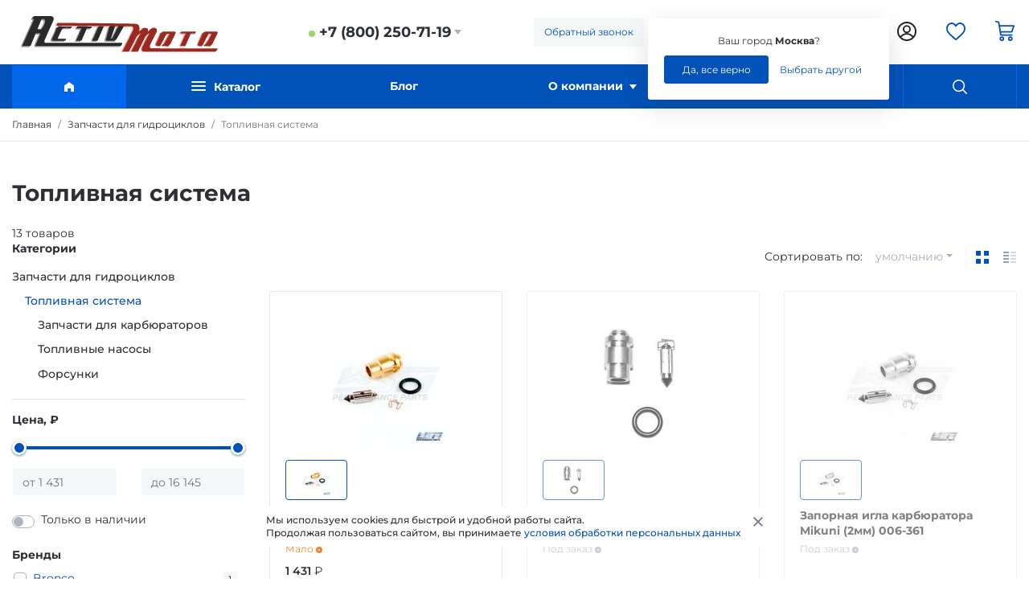

--- FILE ---
content_type: text/html; charset=UTF-8
request_url: https://activmoto.ru/zapchasti-dlya-gidrociklov/toplivnaya-sistema/
body_size: 33421
content:
<!DOCTYPE HTML>
<html xmlns="http://www.w3.org/1999/xhtml" prefix="og: http://ogp.me/ns#" lang="ru">
<head>
	<title>Купить Топливная система гидроциклов с доставкой</title>
	<meta name="description" content="Купить Топливная система для гидроциклов с доставкой по России. Топливная система гидроцикла в интернет магазине Актив-Мото" />
	<meta name="keywords" content="Топливная система" />
	<meta content="text/html; charset=UTF-8" http-equiv="Content-Type" />
	<meta name="viewport" content="width=device-width, initial-scale=1" />
	<meta name="author" content="art studio Morozov&Pimnev" />
<meta name="yandex-verification" content="08887647f1275421" />
	<meta property="og:type" content="website"/>
	<meta property="og:title" content="Купить Топливная система гидроциклов с доставкой">
	<meta property="og:description" content="Купить Топливная система для гидроциклов с доставкой по России. Топливная система гидроцикла в интернет магазине Актив-Мото">
	<meta property="og:url" content="https://activmoto.ru/zapchasti-dlya-gidrociklov/toplivnaya-sistema/"/>
	<meta property="og:image" content="https://activmoto.ru/upload/structure_2/1/structure_18/structure_property_image_64.png"/>
	<meta property="og:image:width" content="500"/>
	<meta property="og:image:height" content="501"/>
	<meta property="og:ttl" content="604800"/>
	<!--<meta property="og:site_name" content="ActivMoto"/>-->
	
		<meta name="yandex-tableau-widget" content="logo=https://activmoto.ru/templates/market2/i/logo.svg, color=#fff" />

	<link rel="stylesheet" type="text/css" href="/hostcmsfiles/css/a4820824851f283026527673e88bf11b.css?1761202649">

	<link rel="shortcut icon" href="/favicon.svg" type="image/svg+xml" />
	<!--link rel="icon" href="/favicon.ico" type="image/x-icon" /-->

	<script type="text/javascript">
		var ymetrika = '95694450';
		var gacode = '';
		var apikeymap = '';
		var jivocode = 'umHZ6c6a0t';

		if(navigator.userAgent.indexOf("Chrome-Lighthouse") < 0)
		{
			if(gacode.length)
			{
				var Gobj = document.createElement("script");
				Gobj.src = 'https://www.googletagmanager.com/gtag/js?id=' + gacode;
				Gobj.async = true;
				document.getElementsByTagName('head')[0].appendChild(Gobj);
				
				window.dataLayer = window.dataLayer || [];
				function gtag(){dataLayer.push(arguments);}
				gtag('js', new Date());
				gtag('config', gacode);
			}
		}
	</script>
</head>
<body>
			<div class="main_menu">
	    <div class="container">
    	    

    	</div>
	</div>
	<header>
	    <div class="mobile_wrapper"></div>
		<div class="container">
			<div class="row justify-content-between">
				<div class="col-auto toggle_menu">
					<svg class="toggle_open" xmlns="http://www.w3.org/2000/svg" width="19" height="15" viewBox="0 0 19 15" fill="currentColor"><g transform="translate(-15 -17)"><rect width="19" height="2" rx="1" transform="translate(15 17)"/><rect width="19" height="2" rx="1" transform="translate(15 24)"/><rect width="15" height="2" rx="1" transform="translate(15 30)"/></g></svg>
					<svg class="toggle_close" xmlns="http://www.w3.org/2000/svg" height="24" viewBox="0 0 24 24" fill="currentColor"><path d="M13.414 12l5.293 5.293a1 1 0 01-1.414 1.414L12 13.414l-5.293 5.293a1 1 0 11-1.414-1.414L10.586 12 5.293 6.707a1 1 0 011.414-1.414L12 10.586l5.293-5.293a1 1 0 011.414 1.414L13.414 12z"/></svg>
				</div>
				<div class="col-5 col-md-auto logo_block">
					<a href="/"><img src="/templates/market2/i/logo.svg" alt="ActivMoto" /></a>
				</div>
				<div class="col-auto phone_block">
					<div class="arrow_down" data-toggle="popoverna" data-trigger="hover" data-placement="bottom" data-html="true">
						<div class="is_online"></div> <a href="tel:+78002507119" onclick="ym(ymetrika,'reachGoal','PHONE_MARKET'); return true;">+7 (800) 250-71-19</a>
					</div>
					<div class="popover_content d-none">Звоните с 10:00 до 19:00</div>
				</div>
								<div class="col-auto callme_block">
					<button class="btn btn-light" data-modal='{"data":{"form":1,"xsl":254}}'>Обратный звонок</button>
				</div>
								<div class="col-auto choose_city">
					<div class="mr_head arrow_down">
						<span class="mr_title">Ваш город:</span>
						<a href="javascript:;" onclick="$.getMRModal()" class="mr_current-city">Москва</a>
						<div class="mr_tooltips">
							<div class="mr_tooltips-content">
								<div class="mr_tooltips-title">
									Ваш город <span class="mr_current-city">Москва</span>?
								</div>
								<div class="mr_tooltips-action">
									<a href="javascript:;" class="btn btn-theme" onclick="$.mrTooltipsClose();">Да, все верно</a>
									<a href="javascript:;" onclick="$.getMRModal();" class="btn btn-link">Выбрать другой</a>
								</div>
							</div>
						</div>
					</div>
				</div>
				<div class="col-5 col-md-auto head_action-btn">
					<div class="row">
						<div class="col-auto search_wrap">
							<button class="btn btn-link toggle_search">
								<svg xmlns="http://www.w3.org/2000/svg" width="22" height="22" viewBox="0 0 22 22" fill="currentColor"><path d="M21.731 20.438l-5.289-5.289a9.264 9.264 0 10-1.3 1.3l5.289 5.284a.917.917 0 101.3-1.293zM9.271 16.7A7.428 7.428 0 1116.7 9.271 7.436 7.436 0 019.271 16.7z"></path></svg>
							</button>
						</div>
												<div class="col-auto user_wrap top_anim-hover" data-siteuser="" data-xsl="257">
							<button class="btn" data-modal='{"data":{"form":"siteuser","xsl":281}}'>
								<svg xmlns="http://www.w3.org/2000/svg" width="24" height="24" viewBox="0 0 30 30" fill="currentColor"><path d="M15 0a15 15 0 1015 15A15.017 15.017 0 0015 0zm0 27.625A12.625 12.625 0 1127.625 15 12.64 12.64 0 0115 27.625z"/><path d="M15 17.662c-4.219 0-8.166 2.115-11.113 5.956l1.884 1.445c2.488-3.241 5.766-5.027 9.23-5.027s6.741 1.785 9.229 5.027l1.884-1.445c-2.948-3.841-6.895-5.956-11.114-5.956z"/><path d="M14.998 5.383a6.214 6.214 0 106.174 6.214 6.2 6.2 0 00-6.174-6.214zm0 10.053a3.839 3.839 0 113.8-3.839 3.824 3.824 0 01-3.8 3.839z"/></svg>
							</button>
						</div>
												<div class="col-auto favorite_wrap" data-favorite="">
							<a href="/favorite/" class="btn btn-link">
								<svg xmlns="http://www.w3.org/2000/svg" width="24.67" height="22" viewBox="0 0 30 26.754" fill="currentColor"><path d="M27.59 2.655A8.2 8.2 0 0021.49 0a7.683 7.683 0 00-4.8 1.656 9.62 9.62 0 00-1.694 1.7 9.622 9.622 0 00-1.693-1.7A7.683 7.683 0 008.503 0a8.2 8.2 0 00-6.1 2.655A9.483 9.483 0 000 9.131a11.222 11.222 0 002.985 7.352 62.371 62.371 0 007.338 6.891l.007.006c1.006.858 2.147 1.83 3.343 2.875a2.015 2.015 0 002.653 0c1.21-1.058 2.4-2.069 3.35-2.881a62.38 62.38 0 007.339-6.892A11.221 11.221 0 0030 9.131a9.483 9.483 0 00-2.41-6.476zM8.508 2.298A5.435 5.435 0 0111.9 3.474a8.068 8.068 0 011.918 2.222 1.375 1.375 0 002.363 0A8.075 8.075 0 0118.1 3.474a5.435 5.435 0 013.393-1.176A5.923 5.923 0 0125.9 4.212a7.2 7.2 0 011.8 4.918 8.95 8.95 0 01-2.456 5.886 61.016 61.016 0 01-7.053 6.6l-.008.007c-.906.772-2.022 1.723-3.187 2.735-1.133-.988-2.216-1.911-3.179-2.732a61.055 61.055 0 01-7.06-6.608A8.95 8.95 0 012.3 9.131a7.2 7.2 0 011.8-4.918 5.924 5.924 0 014.408-1.915z"/></svg>
								<div class="head_action-count"></div>
							</a>
						</div>
						<div class="col-auto cart_wrap top_anim-hover" data-littlecart="">
							<button class="btn btn-link">
								<svg xmlns="http://www.w3.org/2000/svg" width="23.6" height="25" viewBox="0 0 28.322 30" fill="currentColor"><path d="M9.722 23.147a3.427 3.427 0 103.427 3.427 3.43 3.43 0 00-3.427-3.427zm0 4.756a1.329 1.329 0 111.329-1.329 1.33 1.33 0 01-1.329 1.329zM22.171 23.147a3.427 3.427 0 103.427 3.427 3.43 3.43 0 00-3.427-3.427zm0 4.755a1.328 1.328 0 111.329-1.329 1.33 1.33 0 01-1.329 1.329zM8.218 22.1h16.329a1.05 1.05 0 100-2.1H9.11l-3-18.421a1.049 1.049 0 00-.856-.865l-4.021-.7a1.05 1.05 0 10-.36 2.067l3.286.571 3.024 18.566a1.049 1.049 0 001.035.882z"/><path d="M28.121 6.795a1.048 1.048 0 00-.848-.431H5.945v2.1h19.89l-2.158 6.713H7.449v2.1h16.993a1.05 1.05 0 001-.728l2.832-8.811a1.049 1.049 0 00-.153-.943z"/></svg>
							</button>
						</div>
					</div>
				</div>
			</div>
		</div>
	</header>
	<div id="topMenu" class="top_menu">
		<div class="container">
			

<ul class="nav nav-pills nav-fill top_menu-nav">
  <li class="nav-item logo_block">
    <a href="/">
      <img src="/templates/market2/i/logo.svg" alt="Звоните с 10:00 до 19:00" />
    </a>
  </li>
  <li class="nav-item nav-item_home">
    <a class="nav-link active" href="/">
      <svg xmlns="http://www.w3.org/2000/svg" width="12" height="12" fill="currentColor" viewBox="0 0 12 12.002">
        <path d="M4.25 12.001H0V4.513L6 0l6 4.513v7.488H8.25V8.056h-4v3.945z"></path>
      </svg>
    </a>
  </li>
  <li class="nav-item nav-item_catalog">
    <a class="nav-link" href="javascript:;" title="Каталог"><div class="catalog_dropdown"><div class="catalog_dropdown-line"></div><div class="catalog_dropdown-line"></div><div class="catalog_dropdown-line"></div></div>Каталог</a>
    <div class="nav-item_catalog-dropdown">
      <div class="container">
        <div class="row">
          <div class="col-sm-3 nav_category-wrap scroll_block">
            <nav class="nav flex-column nav_category">
              <a class="nav-link" href="/zapchasti-dlya-lodochnyh-motorov/" data-categoryid="1077">
                <h3>Запчасти для лодочных моторов</h3>
              </a>
              <a class="nav-link" href="/zapchasti-dlya-snegohodov/" data-categoryid="917">
                <h3>Запчасти для снегоходов</h3>
              </a>
              <a class="nav-link" href="/zapchasti-dlya-kvadrociklov/" data-categoryid="1173">
                <h3>Запчасти для квадроциклов</h3>
              </a>
              <a class="nav-link" href="/originalnye-zapchasti-dlya-mototekhniki/" data-categoryid="437">
                <h3>Оригинальные запчасти</h3>
              </a>
              <a class="nav-link active" href="/komplektuyushchie-dlya-katerov-lodok-i-yaht/" data-categoryid="443">
                <h3>Аксессуары и комплектующие для катеров, лодок и яхт</h3>
              </a>
              <a class="nav-link" href="/zapchasti-dlya-gidrociklov/" data-categoryid="217">
                <h3>Запчасти для гидроциклов</h3>
              </a>
            </nav>
          </div>
          <div class="col-sm-9 nav_menu-wrappper scroll_block">
            <div class="nav_menu-wrap">
              <div class="nav_menu-root" data-parentid="1077">
                <nav class="nav flex-column nav_menu"><a class="nav-link nav-link_title" href="/zapchasti-dlya-lodochnyh-motorov/zapchasti-dlya-podvesnyx-motorov/">Запчасти для подвесных моторов</a><a class="nav-link" href="/zapchasti-dlya-lodochnyh-motorov/zapchasti-dlya-podvesnyx-motorov/vypusknaya-sistema/">Выпускная система<span class="group_count"> 10</span></a><a class="nav-link" href="/zapchasti-dlya-lodochnyh-motorov/zapchasti-dlya-podvesnyx-motorov/sistema-upravleniya/">Система управления<span class="group_count"> 71</span></a><a class="nav-link" href="/zapchasti-dlya-lodochnyh-motorov/zapchasti-dlya-podvesnyx-motorov/vpusknaya-sistema/">Впускная система<span class="group_count"> 18</span></a><a class="nav-link" href="/zapchasti-dlya-lodochnyh-motorov/zapchasti-dlya-podvesnyx-motorov/zapchasti-dvigatelya/">Запчасти двигателя<span class="group_count"> 428</span></a><a class="nav-link" href="/zapchasti-dlya-lodochnyh-motorov/zapchasti-dlya-podvesnyx-motorov/zapchasti-reduktora/">Запчасти редуктора<span class="group_count"> 400</span></a><a class="nav-link" href="/zapchasti-dlya-lodochnyh-motorov/zapchasti-dlya-podvesnyx-motorov/sistema-zapuska-dvigatelya/">Система запуска двигателя<span class="group_count"> 58</span></a><a class="nav-link" href="/zapchasti-dlya-lodochnyh-motorov/zapchasti-dlya-podvesnyx-motorov/sistema-oxlazhdeniya/">Система охлаждения<span class="group_count"> 277</span></a><a class="nav-link" href="/zapchasti-dlya-lodochnyh-motorov/zapchasti-dlya-podvesnyx-motorov/toplivnaya-sistema/">Топливная система<span class="group_count"> 78</span></a><a class="nav-link" href="/zapchasti-dlya-lodochnyh-motorov/zapchasti-dlya-podvesnyx-motorov/filtry/">Фильтры<span class="group_count"> 78</span></a><a class="nav-link" href="/zapchasti-dlya-lodochnyh-motorov/zapchasti-dlya-podvesnyx-motorov/elektrooborudovanie/">Электрооборудование<span class="group_count"> 37</span></a>
		</nav>
		<nav class="nav flex-column nav_menu">
	<a class="nav-link nav-link_title" href="/zapchasti-dlya-lodochnyh-motorov/zapchasti-dlya-staczionarnyx-motorov/">Запчасти для стационарных моторов</a><a class="nav-link" href="/zapchasti-dlya-lodochnyh-motorov/zapchasti-dlya-staczionarnyx-motorov/porshnevye-kolcza/">Поршневые кольца<span class="group_count"> 1</span></a><a class="nav-link" href="/zapchasti-dlya-lodochnyh-motorov/zapchasti-dlya-staczionarnyx-motorov/vpusknaya-sistema/">Впускная система<span class="group_count"> 2</span></a><a class="nav-link" href="/zapchasti-dlya-lodochnyh-motorov/zapchasti-dlya-staczionarnyx-motorov/vypusknaya-sistema/">Выпускная система<span class="group_count"> 12</span></a><a class="nav-link" href="/zapchasti-dlya-lodochnyh-motorov/zapchasti-dlya-staczionarnyx-motorov/prokladki-i-salniki-dvigatelya/">Прокладки и сальники двигателя<span class="group_count"> 18</span></a><a class="nav-link" href="/zapchasti-dlya-lodochnyh-motorov/zapchasti-dlya-staczionarnyx-motorov/prochie-zapchasti-dvigatelya/">Прочие запчасти двигателя<span class="group_count"> 1</span></a><a class="nav-link" href="/zapchasti-dlya-lodochnyh-motorov/zapchasti-dlya-staczionarnyx-motorov/sistema-zazhiganiya/">Система зажигания<span class="group_count"> 28</span></a><a class="nav-link" href="/zapchasti-dlya-lodochnyh-motorov/zapchasti-dlya-staczionarnyx-motorov/sistema-oxlazhdeniya/">Система охлаждения<span class="group_count"> 28</span></a><a class="nav-link" href="/zapchasti-dlya-lodochnyh-motorov/zapchasti-dlya-staczionarnyx-motorov/toplivnaya-sistema/">Топливная система<span class="group_count"> 10</span></a><a class="nav-link" href="/zapchasti-dlya-lodochnyh-motorov/zapchasti-dlya-staczionarnyx-motorov/filtry/">Фильтры<span class="group_count"> 9</span></a><a class="nav-link" href="/zapchasti-dlya-lodochnyh-motorov/zapchasti-dlya-staczionarnyx-motorov/navesnoe-oborudovanie-dvigatelya/">Навесное оборудование двигателя<span class="group_count"> 3</span></a><a class="nav-link" href="/zapchasti-dlya-lodochnyh-motorov/zapchasti-dlya-staczionarnyx-motorov/sistema-zapuska-dvigatelya/">Система запуска двигателя<span class="group_count"> 1</span></a><a class="nav-link" href="/zapchasti-dlya-lodochnyh-motorov/zapchasti-dlya-staczionarnyx-motorov/zapchasti-dlya-uglovyx-kolonok/">Запчасти для угловых колонок<span class="group_count"> 66</span></a></nav>
              </div>
              <div class="nav_menu-root" data-parentid="917">
                <nav class="nav flex-column nav_menu"><a class="nav-link nav-link_title" href="/zapchasti-dlya-snegohodov/sistema-zapuska-dvigatelya/">Система запуска двигателя</a><a class="nav-link" href="/zapchasti-dlya-snegohodov/sistema-zapuska-dvigatelya/bendiksy/">Бендиксы<span class="group_count"> 9</span></a><a class="nav-link" href="/zapchasti-dlya-snegohodov/sistema-zapuska-dvigatelya/zapchasti-dlya-elektrostarterov/">Запчасти для электростартеров<span class="group_count"> 6</span></a><a class="nav-link" href="/zapchasti-dlya-snegohodov/sistema-zapuska-dvigatelya/rele-startera-solenoidy/">Реле стартера (соленоиды)<span class="group_count"> 10</span></a><a class="nav-link" href="/zapchasti-dlya-snegohodov/sistema-zapuska-dvigatelya/ruchnye-startery/">Ручные стартеры<span class="group_count"> 33</span></a><a class="nav-link" href="/zapchasti-dlya-snegohodov/sistema-zapuska-dvigatelya/startery-elektricheskie-v-sbore/">Стартеры электрические в сборе<span class="group_count"> 29</span></a>
		</nav>
		<nav class="nav flex-column nav_menu">
	<a class="nav-link nav-link_title" href="/zapchasti-dlya-snegohodov/tormoznaya-sistema/">Тормозная система</a><a class="nav-link" href="/zapchasti-dlya-snegohodov/tormoznaya-sistema/remkomplekty-tormoznyx-czilindrov/">Ремкомплекты тормозных цилиндров<span class="group_count"> 6</span></a><a class="nav-link" href="/zapchasti-dlya-snegohodov/tormoznaya-sistema/tormoznye-ruchki/">Тормозные ручки<span class="group_count"> 7</span></a><a class="nav-link" href="/zapchasti-dlya-snegohodov/tormoznaya-sistema/kolodki-tormoznye/">Колодки тормозные<span class="group_count"> 17</span></a>
		</nav>
		<nav class="nav flex-column nav_menu">
	<a class="nav-link nav-link_title" href="/zapchasti-dlya-snegohodov/transmissiya/">Трансмиссия</a><a class="nav-link" href="/zapchasti-dlya-snegohodov/transmissiya/istrument-dlya-variatorov/">Иструмент для вариаторов<span class="group_count"> 23</span></a><a class="nav-link" href="/zapchasti-dlya-snegohodov/transmissiya/valy-transmissionnye/">Валы трансмиссионные<span class="group_count"> 4</span></a><a class="nav-link" href="/zapchasti-dlya-snegohodov/transmissiya/variatory-vedomye/">Вариаторы ведомые<span class="group_count"> 5</span></a><a class="nav-link" href="/zapchasti-dlya-snegohodov/transmissiya/zapchasti-dlya-variatorov/">Запчасти для вариаторов<span class="group_count"> 62</span></a><a class="nav-link" href="/zapchasti-dlya-snegohodov/transmissiya/zapchasti-kpp/">Запчасти КПП<span class="group_count"> 21</span></a><a class="nav-link" href="/zapchasti-dlya-snegohodov/transmissiya/prokladki/">Прокладки<span class="group_count"> 4</span></a><a class="nav-link" href="/zapchasti-dlya-snegohodov/transmissiya/remni-variatorov/">Ремни вариаторов<span class="group_count"> 77</span></a><a class="nav-link" href="/zapchasti-dlya-snegohodov/transmissiya/salniki/">Сальники<span class="group_count"> 5</span></a><a class="nav-link" href="/zapchasti-dlya-snegohodov/transmissiya/shesterni-kpp/">Шестерни КПП<span class="group_count"> 8</span></a><a class="nav-link" href="/zapchasti-dlya-snegohodov/transmissiya/trosiki-spidometra/">Тросики спидометра<span class="group_count"> 5</span></a><a class="nav-link" href="/zapchasti-dlya-snegohodov/transmissiya/variatory-vedushhie/">Вариаторы ведущие<span class="group_count"> 68</span></a>
		</nav>
		<nav class="nav flex-column nav_menu">
	<a class="nav-link nav-link_title" href="/zapchasti-dlya-snegohodov/elektrosistema/">Электросистема</a><a class="nav-link" href="/zapchasti-dlya-snegohodov/elektrosistema/datchiki/">Датчики<span class="group_count"> 32</span></a><a class="nav-link" href="/zapchasti-dlya-snegohodov/elektrosistema/zamki-zazhiganiya/">Замки зажигания<span class="group_count"> 20</span></a><a class="nav-link" href="/zapchasti-dlya-snegohodov/elektrosistema/katushki-zazhiganiya/">Катушки зажигания<span class="group_count"> 29</span></a><a class="nav-link" href="/zapchasti-dlya-snegohodov/elektrosistema/rele-regulyatory-napryazheniya/">Реле регуляторы напряжения<span class="group_count"> 25</span></a><a class="nav-link" href="/zapchasti-dlya-snegohodov/elektrosistema/statory/">Статоры<span class="group_count"> 23</span></a><a class="nav-link" href="/zapchasti-dlya-snegohodov/elektrosistema/provoda/">Провода<span class="group_count"> 2</span></a>
		</nav>
		<nav class="nav flex-column nav_menu">
	<a class="nav-link nav-link_title" href="/zapchasti-dlya-snegohodov/elementy-korpusa-i-stekla/">Элементы корпуса и стекла</a><a class="nav-link" href="/zapchasti-dlya-snegohodov/elementy-korpusa-i-stekla/prochie-zapchasti-dlya-snegoxodov/">Прочие запчасти для снегоходов<span class="group_count"> 24</span></a><a class="nav-link" href="/zapchasti-dlya-snegohodov/elementy-korpusa-i-stekla/bampery/">Бамперы<span class="group_count"> 22</span></a><a class="nav-link" href="/zapchasti-dlya-snegohodov/elementy-korpusa-i-stekla/zamki-kapota/">Замки капота<span class="group_count"> 21</span></a><a class="nav-link" href="/zapchasti-dlya-snegohodov/elementy-korpusa-i-stekla/prinadlezhnosti-dlya-stekol/">Принадлежности для стекол<span class="group_count"> 9</span></a><a class="nav-link" href="/zapchasti-dlya-snegohodov/elementy-korpusa-i-stekla/stekla-vetrovye/">Стекла ветровые<span class="group_count"> 64</span></a><a class="nav-link" href="/zapchasti-dlya-snegohodov/elementy-korpusa-i-stekla/elementy-korpusa/">Элементы корпуса<span class="group_count"> 4</span></a>
		</nav>
		<nav class="nav flex-column nav_menu">
	<a class="nav-link nav-link_title" href="/zapchasti-dlya-snegohodov/podshipniki-nsk/">Подшипники NSK</a>
		</nav>
		<nav class="nav flex-column nav_menu">
	<a class="nav-link nav-link_title" href="/zapchasti-dlya-snegohodov/sistema-oxlazhdeniya/">Система охлаждения</a>
		</nav>
		<nav class="nav flex-column nav_menu">
	<a class="nav-link nav-link_title" href="/zapchasti-dlya-snegohodov/toplivnaya-sistema/">Топливная система</a>
		</nav>
		<nav class="nav flex-column nav_menu">
	<a class="nav-link nav-link_title" href="/zapchasti-dlya-snegohodov/filtry-dlya-snegoxodov/">Фильтры для снегоходов</a><a class="nav-link" href="/zapchasti-dlya-snegohodov/filtry-dlya-snegoxodov/vozdushnye-filtry/">Воздушные фильтры<span class="group_count"> 4</span></a><a class="nav-link" href="/zapchasti-dlya-snegohodov/filtry-dlya-snegoxodov/maslyanye-filtry/">Масляные фильтры<span class="group_count"> 14</span></a><a class="nav-link" href="/zapchasti-dlya-snegohodov/filtry-dlya-snegoxodov/toplivnye-filtry/">Топливные фильтры<span class="group_count"> 31</span></a>
		</nav>
		<nav class="nav flex-column nav_menu">
	<a class="nav-link nav-link_title" href="/zapchasti-dlya-snegohodov/aksessuary-dlya-snegoxodov/">Аксессуары для снегоходов</a><a class="nav-link" href="/zapchasti-dlya-snegohodov/aksessuary-dlya-snegoxodov/instrument/">Инструмент<span class="group_count"> 5</span></a><a class="nav-link" href="/zapchasti-dlya-snegohodov/aksessuary-dlya-snegoxodov/nakladki-rasshiriteli-dlya-lyzh/">Накладки-расширители для лыж<span class="group_count"> 19</span></a><a class="nav-link" href="/zapchasti-dlya-snegohodov/aksessuary-dlya-snegoxodov/prinadlezhnosti-dlya-transportirovki-xraneniya-obsluzhivaniya/">Принадлежности для транспортировки, хранения, обслуживания<span class="group_count"> 17</span></a><a class="nav-link" href="/zapchasti-dlya-snegohodov/aksessuary-dlya-snegoxodov/sani-volokushi-dlya-snegoxodov/">Сани-волокуши для снегоходов<span class="group_count"> 3</span></a><a class="nav-link" href="/zapchasti-dlya-snegohodov/aksessuary-dlya-snegoxodov/zashhita-dnishha/">Защита днища<span class="group_count"> 2</span></a><a class="nav-link" href="/zapchasti-dlya-snegohodov/aksessuary-dlya-snegoxodov/aksessuary/">Аксессуары<span class="group_count"> 80</span></a>
		</nav>
		<nav class="nav flex-column nav_menu">
	<a class="nav-link nav-link_title" href="/zapchasti-dlya-snegohodov/vpusknaya-sistema/">Впускная система</a><a class="nav-link" href="/zapchasti-dlya-snegohodov/vpusknaya-sistema/vpusknye-patrubki/">Впускные патрубки<span class="group_count"> 33</span></a><a class="nav-link" href="/zapchasti-dlya-snegohodov/vpusknaya-sistema/lepestkovye-klapany/">Лепестковые клапаны<span class="group_count"> 13</span></a><a class="nav-link" href="/zapchasti-dlya-snegohodov/vpusknaya-sistema/prokladki/">Прокладки<span class="group_count"> 2</span></a>
		</nav>
		<nav class="nav flex-column nav_menu">
	<a class="nav-link nav-link_title" href="/zapchasti-dlya-snegohodov/vyxlopnaya-sistema/">Выхлопная система</a><a class="nav-link" href="/zapchasti-dlya-snegohodov/vyxlopnaya-sistema/datchiki/">Датчики<span class="group_count"> 7</span></a><a class="nav-link" href="/zapchasti-dlya-snegohodov/vyxlopnaya-sistema/zapchasti-rave-klapana/">Запчасти RAVE клапана<span class="group_count"> 12</span></a><a class="nav-link" href="/zapchasti-dlya-snegohodov/vyxlopnaya-sistema/prokladki/">Прокладки<span class="group_count"> 29</span></a><a class="nav-link" href="/zapchasti-dlya-snegohodov/vyxlopnaya-sistema/pruzhiny-krepleniya-glushitelya/">Пружины крепления глушителя<span class="group_count"> 15</span></a><a class="nav-link" href="/zapchasti-dlya-snegohodov/vyxlopnaya-sistema/uplotnitelnoe-kolczo-glushitelya/">Уплотнительное кольцо глушителя<span class="group_count"> 33</span></a>
		</nav>
		<nav class="nav flex-column nav_menu">
	<a class="nav-link nav-link_title" href="/zapchasti-dlya-snegohodov/dvigatel/">Двигатель</a><a class="nav-link" href="/zapchasti-dlya-snegohodov/dvigatel/igolchatye-podshipniki/">Игольчатые подшипники<span class="group_count"> 12</span></a><a class="nav-link" href="/zapchasti-dlya-snegohodov/dvigatel/instrument/">Инструмент<span class="group_count"> 4</span></a><a class="nav-link" href="/zapchasti-dlya-snegohodov/dvigatel/kolenchatye-valy/">Коленчатые валы<span class="group_count"> 6</span></a><a class="nav-link" href="/zapchasti-dlya-snegohodov/dvigatel/opory-podushki-dvigatelya/">Опоры (подушки) двигателя<span class="group_count"> 31</span></a><a class="nav-link" href="/zapchasti-dlya-snegohodov/dvigatel/podshipniki-kolenchatogo-vala/">Подшипники коленчатого вала<span class="group_count"> 31</span></a><a class="nav-link" href="/zapchasti-dlya-snegohodov/dvigatel/prokladki-dvigatelya/">Прокладки двигателя<span class="group_count"> 86</span></a><a class="nav-link" href="/zapchasti-dlya-snegohodov/dvigatel/prochie-zapchasti-dvigatelya/">Прочие запчасти двигателя<span class="group_count"> 3</span></a><a class="nav-link" href="/zapchasti-dlya-snegohodov/dvigatel/salniki/">Сальники<span class="group_count"> 31</span></a><a class="nav-link" href="/zapchasti-dlya-snegohodov/dvigatel/shheki-kolenchatogo-vala/">Щеки коленчатого вала<span class="group_count"> 19</span></a><a class="nav-link" href="/zapchasti-dlya-snegohodov/dvigatel/czilindry/">Цилиндры<span class="group_count"> 10</span></a><a class="nav-link" href="/zapchasti-dlya-snegohodov/dvigatel/gilzy/">Гильзы<span class="group_count"> 39</span></a><a class="nav-link" href="/zapchasti-dlya-snegohodov/dvigatel/porshnevye-kolcza/">Поршневые кольца<span class="group_count"> 38</span></a><a class="nav-link" href="/zapchasti-dlya-snegohodov/dvigatel/porshni/">Поршни<span class="group_count"> 107</span></a><a class="nav-link" href="/zapchasti-dlya-snegohodov/dvigatel/shatuny/">Шатуны<span class="group_count"> 25</span></a>
		</nav>
		<nav class="nav flex-column nav_menu">
	<a class="nav-link nav-link_title" href="/zapchasti-dlya-snegohodov/zadnyaya-podveska/">Задняя подвеска</a><a class="nav-link" href="/zapchasti-dlya-snegohodov/zadnyaya-podveska/valy/">Валы<span class="group_count"> 1</span></a><a class="nav-link" href="/zapchasti-dlya-snegohodov/zadnyaya-podveska/zapchasti-zadnej-podveski/">Запчасти задней подвески<span class="group_count"> 52</span></a><a class="nav-link" href="/zapchasti-dlya-snegohodov/zadnyaya-podveska/amortizatory/">Амортизаторы<span class="group_count"> 29</span></a><a class="nav-link" href="/zapchasti-dlya-snegohodov/zadnyaya-podveska/roliki-katki-zadnej-podveski/">Ролики (катки) задней подвески<span class="group_count"> 31</span></a><a class="nav-link" href="/zapchasti-dlya-snegohodov/zadnyaya-podveska/sklizy-dlya-snegoxodov/">Склизы для снегоходов<span class="group_count"> 54</span></a>
		</nav>
		<nav class="nav flex-column nav_menu">
	<a class="nav-link nav-link_title" href="/zapchasti-dlya-snegohodov/organy-upravleniya-snegoxoda/">Органы управления снегохода</a><a class="nav-link" href="/zapchasti-dlya-snegohodov/organy-upravleniya-snegoxoda/vyklyuchateli/">Выключатели<span class="group_count"> 39</span></a><a class="nav-link" href="/zapchasti-dlya-snegohodov/organy-upravleniya-snegoxoda/kurki/">Курки<span class="group_count"> 13</span></a><a class="nav-link" href="/zapchasti-dlya-snegohodov/organy-upravleniya-snegoxoda/rukoyatki-rulya-gripsy/">Рукоятки руля (грипсы)<span class="group_count"> 1</span></a><a class="nav-link" href="/zapchasti-dlya-snegohodov/organy-upravleniya-snegoxoda/trosy-upravleniya/">Тросы управления<span class="group_count"> 61</span></a>
		</nav>
		<nav class="nav flex-column nav_menu">
	<a class="nav-link nav-link_title" href="/zapchasti-dlya-snegohodov/perednyaya-podveska/">Передняя подвеска</a><a class="nav-link" href="/zapchasti-dlya-snegohodov/perednyaya-podveska/amortizatory/">Амортизаторы<span class="group_count"> 19</span></a><a class="nav-link" href="/zapchasti-dlya-snegohodov/perednyaya-podveska/konki-lyzh-snegoxodov/">Коньки лыж снегоходов<span class="group_count"> 36</span></a><a class="nav-link" href="/zapchasti-dlya-snegohodov/perednyaya-podveska/elementy-podveski/">Элементы подвески<span class="group_count"> 148</span></a>
		</nav>
		<nav class="nav flex-column nav_menu">
	<a class="nav-link nav-link_title" href="/zapchasti-dlya-snegohodov/rulevoe-upravlenie/">Рулевое управление</a><a class="nav-link" href="/zapchasti-dlya-snegohodov/rulevoe-upravlenie/prochie-zapchasti-rulevogo-upravleniya/">Прочие запчасти рулевого управления<span class="group_count"> 8</span></a><a class="nav-link" href="/zapchasti-dlya-snegohodov/rulevoe-upravlenie/rulevye-nakonechniki/">Рулевые наконечники<span class="group_count"> 29</span></a><a class="nav-link" href="/zapchasti-dlya-snegohodov/rulevoe-upravlenie/rulevye-rychagi-i-tyagi/">Рулевые рычаги и тяги<span class="group_count"> 6</span></a>
		</nav>
		<nav class="nav flex-column nav_menu">
	<a class="nav-link nav-link_title" href="/zapchasti-dlya-snegohodov/svetovoe-oborudovanie/">Световое оборудование</a><a class="nav-link" href="/zapchasti-dlya-snegohodov/svetovoe-oborudovanie/fary/">Фары<span class="group_count"> 2</span></a><a class="nav-link" href="/zapchasti-dlya-snegohodov/svetovoe-oborudovanie/zadnie-fonari-i-plafony/">Задние фонари и плафоны<span class="group_count"> 24</span></a></nav>
              </div>
              <div class="nav_menu-root" data-parentid="1173">
                <nav class="nav flex-column nav_menu"><a class="nav-link nav-link_title" href="/zapchasti-dlya-kvadrociklov/kanistry-ehkspedicionnye/">Канистры экспедиционные</a><a class="nav-link" href="/zapchasti-dlya-kvadrociklov/kanistry-ehkspedicionnye/akkumulyatory-holoda/">Аккумуляторы холода<span class="group_count"> 1</span></a><a class="nav-link" href="/zapchasti-dlya-kvadrociklov/kanistry-ehkspedicionnye/emkosti-i-baki/">Прочие емкости и баки<span class="group_count"> 2</span></a><a class="nav-link" href="/zapchasti-dlya-kvadrociklov/kanistry-ehkspedicionnye/aksessuary-k-kanistram/">Аксессуары к канистрам<span class="group_count"> 21</span></a><a class="nav-link" href="/zapchasti-dlya-kvadrociklov/kanistry-ehkspedicionnye/kanistry-ehkstrim-drajv/">Канистры "Экстрим-Драйв"<span class="group_count"> 16</span></a><a class="nav-link" href="/zapchasti-dlya-kvadrociklov/kanistry-ehkspedicionnye/kanistry-ehkstrim/">Канистры "Экстрим"<span class="group_count"> 14</span></a>
		</nav>
		<nav class="nav flex-column nav_menu">
	<a class="nav-link nav-link_title" href="/zapchasti-dlya-kvadrociklov/zapchasti-dlya-kitajskih-kvadrociklov/">Запчасти для китайских квадроциклов</a><a class="nav-link" href="/zapchasti-dlya-kvadrociklov/zapchasti-dlya-kitajskih-kvadrociklov/vypusknaya-sistema/">Выпускная система<span class="group_count"> 4</span></a><a class="nav-link" href="/zapchasti-dlya-kvadrociklov/zapchasti-dlya-kitajskih-kvadrociklov/rulevoe-upravlenie/">Рулевое управление<span class="group_count"> 6</span></a><a class="nav-link" href="/zapchasti-dlya-kvadrociklov/zapchasti-dlya-kitajskih-kvadrociklov/sistema-ohlazhdeniya/">Система охлаждения<span class="group_count"> 5</span></a><a class="nav-link" href="/zapchasti-dlya-kvadrociklov/zapchasti-dlya-kitajskih-kvadrociklov/filtry/">Фильтры<span class="group_count"> 8</span></a><a class="nav-link" href="/zapchasti-dlya-kvadrociklov/zapchasti-dlya-kitajskih-kvadrociklov/dvigatel/">Двигатель<span class="group_count"> 49</span></a><a class="nav-link" href="/zapchasti-dlya-kvadrociklov/zapchasti-dlya-kitajskih-kvadrociklov/toplivnaya-sistema/">Топливная система<span class="group_count"> 5</span></a><a class="nav-link" href="/zapchasti-dlya-kvadrociklov/zapchasti-dlya-kitajskih-kvadrociklov/tormoznaya-sistema/">Тормозная система<span class="group_count"> 28</span></a><a class="nav-link" href="/zapchasti-dlya-kvadrociklov/zapchasti-dlya-kitajskih-kvadrociklov/podveska/">Подвеска<span class="group_count"> 17</span></a><a class="nav-link" href="/zapchasti-dlya-kvadrociklov/zapchasti-dlya-kitajskih-kvadrociklov/transmissiya/">Трансмиссия<span class="group_count"> 85</span></a><a class="nav-link" href="/zapchasti-dlya-kvadrociklov/zapchasti-dlya-kitajskih-kvadrociklov/sistema-zapuska/">Система запуска<span class="group_count"> 14</span></a><a class="nav-link" href="/zapchasti-dlya-kvadrociklov/zapchasti-dlya-kitajskih-kvadrociklov/ehlektrooborudovanie/">Электрооборудование<span class="group_count"> 27</span></a>
		</nav>
		<nav class="nav flex-column nav_menu">
	<a class="nav-link nav-link_title" href="/zapchasti-dlya-kvadrociklov/aksessuary-dlya-kvadrociklov-i-motovezdekhodov/">Аксессуары для квадроциклов и мотовездеходов</a><a class="nav-link" href="/zapchasti-dlya-kvadrociklov/aksessuary-dlya-kvadrociklov-i-motovezdekhodov/podogrevy-ruchek-i-kurka-gaza/">Подогревы ручек и курка газа<span class="group_count"> 2</span></a><a class="nav-link" href="/zapchasti-dlya-kvadrociklov/aksessuary-dlya-kvadrociklov-i-motovezdekhodov/sehnd-traki/">Сэнд-траки<span class="group_count"> 1</span></a><a class="nav-link" href="/zapchasti-dlya-kvadrociklov/aksessuary-dlya-kvadrociklov-i-motovezdekhodov/derzhateli-svechej/">Держатели свечей<span class="group_count"> 2</span></a><a class="nav-link" href="/zapchasti-dlya-kvadrociklov/aksessuary-dlya-kvadrociklov-i-motovezdekhodov/zashchita-ruk/">Защита рук<span class="group_count"> 2</span></a><a class="nav-link" href="/zapchasti-dlya-kvadrociklov/aksessuary-dlya-kvadrociklov-i-motovezdekhodov/lebedki-dlya-kvadrociklov/">Лебедки для квадроциклов<span class="group_count"> 9</span></a><a class="nav-link" href="/zapchasti-dlya-kvadrociklov/aksessuary-dlya-kvadrociklov-i-motovezdekhodov/remont-shin/">Ремонт шин<span class="group_count"> 1</span></a>
		</nav>
		<nav class="nav flex-column nav_menu">
	<a class="nav-link nav-link_title" href="/zapchasti-dlya-kvadrociklov/zapchasti-dlya-kvadrociklov-i-motovezdekhodov/">Запчасти для квадроциклов и мотовездеходов</a><a class="nav-link" href="/zapchasti-dlya-kvadrociklov/zapchasti-dlya-kvadrociklov-i-motovezdekhodov/1287/">Система запуска<span class="group_count"> 1</span></a><a class="nav-link" href="/zapchasti-dlya-kvadrociklov/zapchasti-dlya-kvadrociklov-i-motovezdekhodov/podshipniki-nsk/">Подшипники NSK<span class="group_count"> 7</span></a><a class="nav-link" href="/zapchasti-dlya-kvadrociklov/zapchasti-dlya-kvadrociklov-i-motovezdekhodov/zapchasti-%D0%A2%D0%9C%D0%92-Parts/">Запчасти ТМВ Parts<span class="group_count"> 26</span></a><a class="nav-link" href="/zapchasti-dlya-kvadrociklov/zapchasti-dlya-kvadrociklov-i-motovezdekhodov/sistema-ohlazhdeniya/">Система охлаждения<span class="group_count"> 14</span></a><a class="nav-link" href="/zapchasti-dlya-kvadrociklov/zapchasti-dlya-kvadrociklov-i-motovezdekhodov/vpusknaya-sistema/">Впускная система<span class="group_count"> 10</span></a><a class="nav-link" href="/zapchasti-dlya-kvadrociklov/zapchasti-dlya-kvadrociklov-i-motovezdekhodov/dvigatel/">Двигатель<span class="group_count"> 219</span></a><a class="nav-link" href="/zapchasti-dlya-kvadrociklov/zapchasti-dlya-kvadrociklov-i-motovezdekhodov/organy-upravleniya/">Органы управления<span class="group_count"> 9</span></a><a class="nav-link" href="/zapchasti-dlya-kvadrociklov/zapchasti-dlya-kvadrociklov-i-motovezdekhodov/tormoznaya-sistema/">Тормозная система<span class="group_count"> 79</span></a><a class="nav-link" href="/zapchasti-dlya-kvadrociklov/zapchasti-dlya-kvadrociklov-i-motovezdekhodov/transmissiya/">Трансмиссия<span class="group_count"> 350</span></a><a class="nav-link" href="/zapchasti-dlya-kvadrociklov/zapchasti-dlya-kvadrociklov-i-motovezdekhodov/vypusknaya-sistema/">Выпускная система<span class="group_count"> 15</span></a><a class="nav-link" href="/zapchasti-dlya-kvadrociklov/zapchasti-dlya-kvadrociklov-i-motovezdekhodov/podveska/">Подвеска<span class="group_count"> 133</span></a><a class="nav-link" href="/zapchasti-dlya-kvadrociklov/zapchasti-dlya-kvadrociklov-i-motovezdekhodov/rulevoe-upravlenie/">Рулевое управление<span class="group_count"> 53</span></a><a class="nav-link" href="/zapchasti-dlya-kvadrociklov/zapchasti-dlya-kvadrociklov-i-motovezdekhodov/svetovoe-oborudovanie/">Световое оборудование<span class="group_count"> 6</span></a><a class="nav-link" href="/zapchasti-dlya-kvadrociklov/zapchasti-dlya-kvadrociklov-i-motovezdekhodov/toplivnaya-sistema/">Топливная система<span class="group_count"> 10</span></a><a class="nav-link" href="/zapchasti-dlya-kvadrociklov/zapchasti-dlya-kvadrociklov-i-motovezdekhodov/filtry/">Фильтры<span class="group_count"> 54</span></a><a class="nav-link" href="/zapchasti-dlya-kvadrociklov/zapchasti-dlya-kvadrociklov-i-motovezdekhodov/chasti-kuzova/">Части кузова<span class="group_count"> 13</span></a><a class="nav-link" href="/zapchasti-dlya-kvadrociklov/zapchasti-dlya-kvadrociklov-i-motovezdekhodov/ehlektrooborudovanie/">Электрооборудование<span class="group_count"> 62</span></a></nav>
              </div>
              <div class="nav_menu-root" data-parentid="437">
                <nav class="nav flex-column nav_menu"><a class="nav-link nav-link_title" href="/originalnye-zapchasti-dlya-mototekhniki/yamaha/">Yamaha</a>
		</nav>
		<nav class="nav flex-column nav_menu">
	<a class="nav-link nav-link_title" href="/originalnye-zapchasti-dlya-mototekhniki/volvo-penta/">Volvo Penta</a>
		</nav>
		<nav class="nav flex-column nav_menu">
	<a class="nav-link nav-link_title" href="/originalnye-zapchasti-dlya-mototekhniki/brp/">BRP</a>
		</nav>
		<nav class="nav flex-column nav_menu">
	<a class="nav-link nav-link_title" href="/originalnye-zapchasti-dlya-mototekhniki/arctic-cat/">Arctic Cat</a><a class="nav-link" href="/originalnye-zapchasti-dlya-mototekhniki/arctic-cat/1291/">Коты новые<span class="group_count"> 13</span></a>
		</nav>
		<nav class="nav flex-column nav_menu">
	<a class="nav-link nav-link_title" href="/originalnye-zapchasti-dlya-mototekhniki/polaris/">Polaris</a></nav>
              </div>
              <div class="nav_menu-root nav_menu-active" data-parentid="443">
                <nav class="nav flex-column nav_menu"><a class="nav-link nav-link_title" href="/komplektuyushchie-dlya-katerov-lodok-i-yaht/sistema-presnoj-vody/">Система пресной воды</a><a class="nav-link" href="/komplektuyushchie-dlya-katerov-lodok-i-yaht/sistema-presnoj-vody/pomyvochnye-komplekty/">Помывочные комплекты<span class="group_count"> 14</span></a><a class="nav-link" href="/komplektuyushchie-dlya-katerov-lodok-i-yaht/sistema-presnoj-vody/shlangi-dlya-vody/">Шланги для воды<span class="group_count"> 14</span></a><a class="nav-link" href="/komplektuyushchie-dlya-katerov-lodok-i-yaht/sistema-presnoj-vody/baki-dlya-vody/">Баки для воды<span class="group_count"> 7</span></a><a class="nav-link" href="/komplektuyushchie-dlya-katerov-lodok-i-yaht/sistema-presnoj-vody/gorloviny/">Горловины<span class="group_count"> 11</span></a><a class="nav-link" href="/komplektuyushchie-dlya-katerov-lodok-i-yaht/sistema-presnoj-vody/nasosy/">Насосы<span class="group_count"> 30</span></a><a class="nav-link" href="/komplektuyushchie-dlya-katerov-lodok-i-yaht/sistema-presnoj-vody/fitingi/">Фитинги<span class="group_count"> 23</span></a>
		</nav>
		<nav class="nav flex-column nav_menu">
	<a class="nav-link nav-link_title" href="/komplektuyushchie-dlya-katerov-lodok-i-yaht/sistemy-upravleniya-sudnom/">Системы управления судном</a><a class="nav-link" href="/komplektuyushchie-dlya-katerov-lodok-i-yaht/sistemy-upravleniya-sudnom/rulevye-privody-elektricheskie/">Рулевые приводы электрические<span class="group_count"> 3</span></a><a class="nav-link" href="/komplektuyushchie-dlya-katerov-lodok-i-yaht/sistemy-upravleniya-sudnom/aksessuary-dlya-sdu/">Аксессуары для СДУ<span class="group_count"> 58</span></a><a class="nav-link" href="/komplektuyushchie-dlya-katerov-lodok-i-yaht/sistemy-upravleniya-sudnom/gidravlicheskie-sistemy-upravleniya/">Гидравлические системы управления<span class="group_count"> 95</span></a><a class="nav-link" href="/komplektuyushchie-dlya-katerov-lodok-i-yaht/sistemy-upravleniya-sudnom/kolesa-rulevye-dlya-sudov/">Колеса рулевые для судов<span class="group_count"> 86</span></a><a class="nav-link" href="/komplektuyushchie-dlya-katerov-lodok-i-yaht/sistemy-upravleniya-sudnom/mexanicheskie-sistemy-upravleniya/">Механические системы управления<span class="group_count"> 259</span></a>
		</nav>
		<nav class="nav flex-column nav_menu">
	<a class="nav-link nav-link_title" href="/komplektuyushchie-dlya-katerov-lodok-i-yaht/straxovochnye-zhilety-i-prinadlezhnosti/">Страховочные жилеты и принадлежности</a><a class="nav-link" href="/komplektuyushchie-dlya-katerov-lodok-i-yaht/straxovochnye-zhilety-i-prinadlezhnosti/spasatelnye-sredstva/">Спасательные средства<span class="group_count"> 2</span></a><a class="nav-link" href="/komplektuyushchie-dlya-katerov-lodok-i-yaht/straxovochnye-zhilety-i-prinadlezhnosti/zhilety-detskie/">Жилеты детские<span class="group_count"> 7</span></a><a class="nav-link" href="/komplektuyushchie-dlya-katerov-lodok-i-yaht/straxovochnye-zhilety-i-prinadlezhnosti/zhilety-spasatelnye-i-straxovochnye/">Жилеты спасательные и страховочные<span class="group_count"> 22</span></a><a class="nav-link" href="/komplektuyushchie-dlya-katerov-lodok-i-yaht/straxovochnye-zhilety-i-prinadlezhnosti/spasatelnye-krugi-i-poyasa/">Спасательные круги и пояса<span class="group_count"> 12</span></a>
		</nav>
		<nav class="nav flex-column nav_menu">
	<a class="nav-link nav-link_title" href="/komplektuyushchie-dlya-katerov-lodok-i-yaht/toplivnaya-sistema/">Топливная система</a><a class="nav-link" href="/komplektuyushchie-dlya-katerov-lodok-i-yaht/toplivnaya-sistema/adaptery-konnektory/">Адаптеры, коннекторы<span class="group_count"> 39</span></a><a class="nav-link" href="/komplektuyushchie-dlya-katerov-lodok-i-yaht/toplivnaya-sistema/baki-toplivnye-perenosnye-i-kanistry/">Баки топливные переносные и канистры<span class="group_count"> 28</span></a><a class="nav-link" href="/komplektuyushchie-dlya-katerov-lodok-i-yaht/toplivnaya-sistema/baki-toplivnye-staczionarnye/">Баки топливные стационарные<span class="group_count"> 11</span></a><a class="nav-link" href="/komplektuyushchie-dlya-katerov-lodok-i-yaht/toplivnaya-sistema/kryshki-patrubki-gorloviny/">Крышки, патрубки, горловины<span class="group_count"> 42</span></a><a class="nav-link" href="/komplektuyushchie-dlya-katerov-lodok-i-yaht/toplivnaya-sistema/filtry/">Фильтры<span class="group_count"> 20</span></a><a class="nav-link" href="/komplektuyushchie-dlya-katerov-lodok-i-yaht/toplivnaya-sistema/shlangi-grushi-xomuty/">Шланги, груши, хомуты<span class="group_count"> 32</span></a>
		</nav>
		<nav class="nav flex-column nav_menu">
	<a class="nav-link nav-link_title" href="/komplektuyushchie-dlya-katerov-lodok-i-yaht/fanovaya-sistema/">Фановая система</a><a class="nav-link" href="/komplektuyushchie-dlya-katerov-lodok-i-yaht/fanovaya-sistema/aksessuary/">Аксессуары<span class="group_count"> 22</span></a><a class="nav-link" href="/komplektuyushchie-dlya-katerov-lodok-i-yaht/fanovaya-sistema/baki-stochnye/">Баки сточные<span class="group_count"> 4</span></a><a class="nav-link" href="/komplektuyushchie-dlya-katerov-lodok-i-yaht/fanovaya-sistema/gorloviny/">Горловины<span class="group_count"> 2</span></a><a class="nav-link" href="/komplektuyushchie-dlya-katerov-lodok-i-yaht/fanovaya-sistema/nasosy/">Насосы<span class="group_count"> 13</span></a><a class="nav-link" href="/komplektuyushchie-dlya-katerov-lodok-i-yaht/fanovaya-sistema/rakoviny/">Раковины<span class="group_count"> 3</span></a><a class="nav-link" href="/komplektuyushchie-dlya-katerov-lodok-i-yaht/fanovaya-sistema/unitazy/">Унитазы<span class="group_count"> 22</span></a><a class="nav-link" href="/komplektuyushchie-dlya-katerov-lodok-i-yaht/fanovaya-sistema/shlangi/">Шланги<span class="group_count"> 7</span></a>
		</nav>
		<nav class="nav flex-column nav_menu">
	<a class="nav-link nav-link_title" href="/komplektuyushchie-dlya-katerov-lodok-i-yaht/delnye-veshhi/">Дельные вещи</a><a class="nav-link" href="/komplektuyushchie-dlya-katerov-lodok-i-yaht/delnye-veshhi/krepezh-iz-nerzhaveyushhej-stali/">Крепеж из нержавеющей стали<span class="group_count"> 82</span></a><a class="nav-link" href="/komplektuyushchie-dlya-katerov-lodok-i-yaht/delnye-veshhi/xomuty-zaglushki-dlya-trub/">Хомуты, заглушки для труб<span class="group_count"> 9</span></a><a class="nav-link" href="/komplektuyushchie-dlya-katerov-lodok-i-yaht/delnye-veshhi/karabiny-rym-bolty-obushki-planki-vertlyugi/">Карабины, рым-болты, обушки, планки, вертлюги<span class="group_count"> 107</span></a><a class="nav-link" href="/komplektuyushchie-dlya-katerov-lodok-i-yaht/delnye-veshhi/takelazh/">Такелаж<span class="group_count"> 103</span></a>
		</nav>
		<nav class="nav flex-column nav_menu">
	<a class="nav-link nav-link_title" href="/komplektuyushchie-dlya-katerov-lodok-i-yaht/furnitura-predmety-interera/">Фурнитура, предметы интерьера</a><a class="nav-link" href="/komplektuyushchie-dlya-katerov-lodok-i-yaht/furnitura-predmety-interera/zamki-fiksatory-ruchki/">Замки, фиксаторы, ручки<span class="group_count"> 27</span></a><a class="nav-link" href="/komplektuyushchie-dlya-katerov-lodok-i-yaht/furnitura-predmety-interera/kryuchki-dlya-odezhdy/">Крючки для одежды<span class="group_count"> 9</span></a><a class="nav-link" href="/komplektuyushchie-dlya-katerov-lodok-i-yaht/furnitura-predmety-interera/petli/">Петли<span class="group_count"> 33</span></a><a class="nav-link" href="/komplektuyushchie-dlya-katerov-lodok-i-yaht/furnitura-predmety-interera/prinadlezhnosti-dlya-xraneniya/">Принадлежности для хранения<span class="group_count"> 45</span></a>
		</nav>
		<nav class="nav flex-column nav_menu">
	<a class="nav-link nav-link_title" href="/komplektuyushchie-dlya-katerov-lodok-i-yaht/elektrooborudovanie/">Электрооборудование</a><a class="nav-link" href="/komplektuyushchie-dlya-katerov-lodok-i-yaht/elektrooborudovanie/ventilyatory-tryumnye/">Вентиляторы трюмные<span class="group_count"> 2</span></a><a class="nav-link" href="/komplektuyushchie-dlya-katerov-lodok-i-yaht/elektrooborudovanie/klemmy-montazhnye/">Клеммы монтажные<span class="group_count"> 19</span></a><a class="nav-link" href="/komplektuyushchie-dlya-katerov-lodok-i-yaht/elektrooborudovanie/kontrol-akkumulyatornyx-batarej/">Контроль аккумуляторных батарей<span class="group_count"> 4</span></a><a class="nav-link" href="/komplektuyushchie-dlya-katerov-lodok-i-yaht/elektrooborudovanie/kreplenie-akkumulyatornyx-batarej/">Крепление аккумуляторных батарей<span class="group_count"> 9</span></a><a class="nav-link" href="/komplektuyushchie-dlya-katerov-lodok-i-yaht/elektrooborudovanie/paneli-pereklyuchatelej/">Панели переключателей<span class="group_count"> 42</span></a><a class="nav-link" href="/komplektuyushchie-dlya-katerov-lodok-i-yaht/elektrooborudovanie/pereklyuchateli/">Переключатели<span class="group_count"> 31</span></a><a class="nav-link" href="/komplektuyushchie-dlya-katerov-lodok-i-yaht/elektrooborudovanie/pereklyuchateli-i-klemmy-akkumulyatornyx-batarej/">Переключатели и клеммы аккумуляторных батарей<span class="group_count"> 24</span></a><a class="nav-link" href="/komplektuyushchie-dlya-katerov-lodok-i-yaht/elektrooborudovanie/predoxraniteli/">Предохранители<span class="group_count"> 33</span></a><a class="nav-link" href="/komplektuyushchie-dlya-katerov-lodok-i-yaht/elektrooborudovanie/provoda/">Провода<span class="group_count"> 7</span></a><a class="nav-link" href="/komplektuyushchie-dlya-katerov-lodok-i-yaht/elektrooborudovanie/shtekery-i-gnezda-prikurivatelya/">Штекеры и гнезда прикуривателя<span class="group_count"> 24</span></a><a class="nav-link" href="/komplektuyushchie-dlya-katerov-lodok-i-yaht/elektrooborudovanie/razemy-nakonechniki/">Разъемы, наконечники<span class="group_count"> 49</span></a>
		</nav>
		<nav class="nav flex-column nav_menu">
	<a class="nav-link nav-link_title" href="/komplektuyushchie-dlya-katerov-lodok-i-yaht/masla-i-smazki/">Масла и смазки</a><a class="nav-link" href="/komplektuyushchie-dlya-katerov-lodok-i-yaht/masla-i-smazki/gidravlicheskie-zhidkosti/">Гидравлические жидкости<span class="group_count"> 3</span></a><a class="nav-link" href="/komplektuyushchie-dlya-katerov-lodok-i-yaht/masla-i-smazki/maslo-dlya-dvuxtaktnyx-dvigatelej/">Масло для двухтактных двигателей<span class="group_count"> 3</span></a><a class="nav-link" href="/komplektuyushchie-dlya-katerov-lodok-i-yaht/masla-i-smazki/maslo-dlya-chetyrextaktnyx-dvigatelej/">Масло для четырехтактных двигателей<span class="group_count"> 7</span></a><a class="nav-link" href="/komplektuyushchie-dlya-katerov-lodok-i-yaht/masla-i-smazki/reduktornye-masla/">Редукторные масла<span class="group_count"> 6</span></a><a class="nav-link" href="/komplektuyushchie-dlya-katerov-lodok-i-yaht/masla-i-smazki/uxod-za-dvigatelem/">Уход за двигателем<span class="group_count"> 3</span></a>
		</nav>
		<nav class="nav flex-column nav_menu">
	<a class="nav-link nav-link_title" href="/komplektuyushchie-dlya-katerov-lodok-i-yaht/mebel-sudovaya/">Мебель судовая</a><a class="nav-link" href="/komplektuyushchie-dlya-katerov-lodok-i-yaht/mebel-sudovaya/sidenya/">Сиденья<span class="group_count"> 51</span></a><a class="nav-link" href="/komplektuyushchie-dlya-katerov-lodok-i-yaht/mebel-sudovaya/stojki-sidenij-podlozhki/">Стойки сидений, подложки<span class="group_count"> 53</span></a><a class="nav-link" href="/komplektuyushchie-dlya-katerov-lodok-i-yaht/mebel-sudovaya/stojki-stoleshnicz/">Стойки столешниц<span class="group_count"> 12</span></a><a class="nav-link" href="/komplektuyushchie-dlya-katerov-lodok-i-yaht/mebel-sudovaya/stoleshniczy/">Столешницы<span class="group_count"> 5</span></a>
		</nav>
		<nav class="nav flex-column nav_menu">
	<a class="nav-link nav-link_title" href="/komplektuyushchie-dlya-katerov-lodok-i-yaht/morskaya-akustika-i-aksessuary/">Морская акустика и аксессуары</a><a class="nav-link" href="/komplektuyushchie-dlya-katerov-lodok-i-yaht/morskaya-akustika-i-aksessuary/vlagozashhishhennye-boksy-dlya-magnitol/">Влагозащищенные боксы для магнитол<span class="group_count"> 3</span></a><a class="nav-link" href="/komplektuyushchie-dlya-katerov-lodok-i-yaht/morskaya-akustika-i-aksessuary/vlagozashhishhennye-dinamiki/">Влагозащищенные динамики<span class="group_count"> 2</span></a>
		</nav>
		<nav class="nav flex-column nav_menu">
	<a class="nav-link nav-link_title" href="/komplektuyushchie-dlya-katerov-lodok-i-yaht/oborudovanie-dlya-naduvnyx-lodok/">Оборудование для надувных лодок</a><a class="nav-link" href="/komplektuyushchie-dlya-katerov-lodok-i-yaht/oborudovanie-dlya-naduvnyx-lodok/prinadlezhnosti-dlya-montazha-dop-oborudovaniya-na-ballon/">Принадлежности для монтажа доп. оборудования на баллон<span class="group_count"> 9</span></a><a class="nav-link" href="/komplektuyushchie-dlya-katerov-lodok-i-yaht/oborudovanie-dlya-naduvnyx-lodok/aksessuary-dlya-naduvnyx-lodok/">Аксессуары для надувных лодок<span class="group_count"> 11</span></a><a class="nav-link" href="/komplektuyushchie-dlya-katerov-lodok-i-yaht/oborudovanie-dlya-naduvnyx-lodok/vozdushnye-klapany/">Воздушные клапаны<span class="group_count"> 5</span></a><a class="nav-link" href="/komplektuyushchie-dlya-katerov-lodok-i-yaht/oborudovanie-dlya-naduvnyx-lodok/derzhateli-exolota/">Держатели эхолота<span class="group_count"> 3</span></a><a class="nav-link" href="/komplektuyushchie-dlya-katerov-lodok-i-yaht/oborudovanie-dlya-naduvnyx-lodok/konsoli-i-targi/">Консоли и тарги<span class="group_count"> 9</span></a><a class="nav-link" href="/komplektuyushchie-dlya-katerov-lodok-i-yaht/oborudovanie-dlya-naduvnyx-lodok/prinadlezhnosti-dlya-remonta/">Принадлежности для ремонта<span class="group_count"> 76</span></a><a class="nav-link" href="/komplektuyushchie-dlya-katerov-lodok-i-yaht/oborudovanie-dlya-naduvnyx-lodok/telezhki-dlya-naduvnyx-lodok/">Тележки для надувных лодок<span class="group_count"> 5</span></a><a class="nav-link" href="/komplektuyushchie-dlya-katerov-lodok-i-yaht/oborudovanie-dlya-naduvnyx-lodok/tenty-stoyanochnye/">Тенты стояночные<span class="group_count"> 3</span></a><a class="nav-link" href="/komplektuyushchie-dlya-katerov-lodok-i-yaht/oborudovanie-dlya-naduvnyx-lodok/tranczevye-kolesa/">Транцевые колеса<span class="group_count"> 19</span></a><a class="nav-link" href="/komplektuyushchie-dlya-katerov-lodok-i-yaht/oborudovanie-dlya-naduvnyx-lodok/trapy/">Трапы<span class="group_count"> 14</span></a><a class="nav-link" href="/komplektuyushchie-dlya-katerov-lodok-i-yaht/oborudovanie-dlya-naduvnyx-lodok/utki-uklyuchiny/">Утки, уключины<span class="group_count"> 3</span></a><a class="nav-link" href="/komplektuyushchie-dlya-katerov-lodok-i-yaht/oborudovanie-dlya-naduvnyx-lodok/nasosy/">Насосы<span class="group_count"> 10</span></a><a class="nav-link" href="/komplektuyushchie-dlya-katerov-lodok-i-yaht/oborudovanie-dlya-naduvnyx-lodok/ruchki-rymy-nakladki/">Ручки, рымы, накладки<span class="group_count"> 18</span></a>
		</nav>
		<nav class="nav flex-column nav_menu">
	<a class="nav-link nav-link_title" href="/komplektuyushchie-dlya-katerov-lodok-i-yaht/yakorno-shvartovoe-oborudovanie/">Якорно-швартовое оборудование</a><a class="nav-link" href="/komplektuyushchie-dlya-katerov-lodok-i-yaht/yakorno-shvartovoe-oborudovanie/korziny-i-krepleniya/">Корзины и крепления<span class="group_count"> 16</span></a><a class="nav-link" href="/komplektuyushchie-dlya-katerov-lodok-i-yaht/yakorno-shvartovoe-oborudovanie/bui-i-kranczy/">Буи и кранцы<span class="group_count"> 58</span></a><a class="nav-link" href="/komplektuyushchie-dlya-katerov-lodok-i-yaht/yakorno-shvartovoe-oborudovanie/faly-i-trosy/">Фалы и тросы<span class="group_count"> 70</span></a><a class="nav-link" href="/komplektuyushchie-dlya-katerov-lodok-i-yaht/yakorno-shvartovoe-oborudovanie/shvartovoe-oborudovanie/">Швартовое оборудование<span class="group_count"> 83</span></a><a class="nav-link" href="/komplektuyushchie-dlya-katerov-lodok-i-yaht/yakorno-shvartovoe-oborudovanie/yakornoe-oborudovanie/">Якорное оборудование<span class="group_count"> 181</span></a>
		</nav>
		<nav class="nav flex-column nav_menu">
	<a class="nav-link nav-link_title" href="/komplektuyushchie-dlya-katerov-lodok-i-yaht/oborudovanie-dlya-rybalki/">Оборудование для рыбалки</a><a class="nav-link" href="/komplektuyushchie-dlya-katerov-lodok-i-yaht/oborudovanie-dlya-rybalki/derzhateli-spinninga/">Держатели спиннинга<span class="group_count"> 37</span></a><a class="nav-link" href="/komplektuyushchie-dlya-katerov-lodok-i-yaht/oborudovanie-dlya-rybalki/rybolovnye-aksessuary/">Рыболовные аксессуары<span class="group_count"> 8</span></a><a class="nav-link" href="/komplektuyushchie-dlya-katerov-lodok-i-yaht/oborudovanie-dlya-rybalki/targi-trollingovye/">Тарги троллинговые<span class="group_count"> 1</span></a>
		</nav>
		<nav class="nav flex-column nav_menu">
	<a class="nav-link nav-link_title" href="/komplektuyushchie-dlya-katerov-lodok-i-yaht/osvetitelnoe-oborudovanie/">Осветительное оборудование</a><a class="nav-link" href="/komplektuyushchie-dlya-katerov-lodok-i-yaht/osvetitelnoe-oborudovanie/lampochki/">Лампочки<span class="group_count"> 6</span></a><a class="nav-link" href="/komplektuyushchie-dlya-katerov-lodok-i-yaht/osvetitelnoe-oborudovanie/naruzhnoe-osveshhenie/">Наружное освещение<span class="group_count"> 7</span></a><a class="nav-link" href="/komplektuyushchie-dlya-katerov-lodok-i-yaht/osvetitelnoe-oborudovanie/navigaczionnye-ogni/">Навигационные огни<span class="group_count"> 150</span></a><a class="nav-link" href="/komplektuyushchie-dlya-katerov-lodok-i-yaht/osvetitelnoe-oborudovanie/prozhektory/">Прожекторы<span class="group_count"> 34</span></a>
		</nav>
		<nav class="nav flex-column nav_menu">
	<a class="nav-link nav-link_title" href="/komplektuyushchie-dlya-katerov-lodok-i-yaht/osushitelnaya-sistema/">Осушительная система</a><a class="nav-link" href="/komplektuyushchie-dlya-katerov-lodok-i-yaht/osushitelnaya-sistema/drenazhnye-aksessuary/">Дренажные аксессуары<span class="group_count"> 27</span></a><a class="nav-link" href="/komplektuyushchie-dlya-katerov-lodok-i-yaht/osushitelnaya-sistema/paneli-upravleniya-pomp/">Панели управления помп<span class="group_count"> 10</span></a><a class="nav-link" href="/komplektuyushchie-dlya-katerov-lodok-i-yaht/osushitelnaya-sistema/nasosy-osushitelnye/">Насосы осушительные<span class="group_count"> 96</span></a>
		</nav>
		<nav class="nav flex-column nav_menu">
	<a class="nav-link nav-link_title" href="/komplektuyushchie-dlya-katerov-lodok-i-yaht/palubnoe-oborudovanie/">Палубное оборудование</a><a class="nav-link" href="/komplektuyushchie-dlya-katerov-lodok-i-yaht/palubnoe-oborudovanie/prinadlezhnosti-dlya-montazha-dop-oborudovaniya/">Принадлежности для монтажа доп. оборудования<span class="group_count"> 13</span></a><a class="nav-link" href="/komplektuyushchie-dlya-katerov-lodok-i-yaht/palubnoe-oborudovanie/kryshki-ventilyaczii/">Крышки вентиляции<span class="group_count"> 25</span></a><a class="nav-link" href="/komplektuyushchie-dlya-katerov-lodok-i-yaht/palubnoe-oborudovanie/lyuki-palubnye-i-komplektuyushhie/">Люки палубные и комплектующие<span class="group_count"> 29</span></a><a class="nav-link" href="/komplektuyushchie-dlya-katerov-lodok-i-yaht/palubnoe-oborudovanie/lyuki-texnologicheskie/">Люки технологические<span class="group_count"> 26</span></a><a class="nav-link" href="/komplektuyushchie-dlya-katerov-lodok-i-yaht/palubnoe-oborudovanie/platformy-dlya-kupaniya/">Платформы для купания<span class="group_count"> 29</span></a><a class="nav-link" href="/komplektuyushchie-dlya-katerov-lodok-i-yaht/palubnoe-oborudovanie/flagshtoki-i-osnovaniya/">Флагштоки и основания<span class="group_count"> 14</span></a><a class="nav-link" href="/komplektuyushchie-dlya-katerov-lodok-i-yaht/palubnoe-oborudovanie/vesla-bagry/">Весла, багры<span class="group_count"> 47</span></a><a class="nav-link" href="/komplektuyushchie-dlya-katerov-lodok-i-yaht/palubnoe-oborudovanie/leernoe-oborudovanie/">Леерное оборудование<span class="group_count"> 62</span></a><a class="nav-link" href="/komplektuyushchie-dlya-katerov-lodok-i-yaht/palubnoe-oborudovanie/poruchni-i-stupeni/">Поручни и ступени<span class="group_count"> 65</span></a><a class="nav-link" href="/komplektuyushchie-dlya-katerov-lodok-i-yaht/palubnoe-oborudovanie/tentovoe-oborudovanie/">Тентовое оборудование<span class="group_count"> 45</span></a><a class="nav-link" href="/komplektuyushchie-dlya-katerov-lodok-i-yaht/palubnoe-oborudovanie/trapy-i-komplektuyushhie/">Трапы и комплектующие<span class="group_count"> 114</span></a>
		</nav>
		<nav class="nav flex-column nav_menu">
	<a class="nav-link nav-link_title" href="/komplektuyushchie-dlya-katerov-lodok-i-yaht/plity-tranczevye/">Плиты транцевые</a><a class="nav-link" href="/komplektuyushchie-dlya-katerov-lodok-i-yaht/plity-tranczevye/mexanicheskie/">Механические<span class="group_count"> 2</span></a><a class="nav-link" href="/komplektuyushchie-dlya-katerov-lodok-i-yaht/plity-tranczevye/gidravlicheskie/">Гидравлические<span class="group_count"> 55</span></a><a class="nav-link" href="/komplektuyushchie-dlya-katerov-lodok-i-yaht/plity-tranczevye/elektromexanicheskie/">Электромеханические<span class="group_count"> 15</span></a>
		</nav>
		<nav class="nav flex-column nav_menu">
	<a class="nav-link nav-link_title" href="/komplektuyushchie-dlya-katerov-lodok-i-yaht/pribory-kontrolya/">Приборы контроля</a><a class="nav-link" href="/komplektuyushchie-dlya-katerov-lodok-i-yaht/pribory-kontrolya/derzhateli-priborov-i-provoda-s-razemami/">Держатели приборов и провода с разъемами<span class="group_count"> 6</span></a><a class="nav-link" href="/komplektuyushchie-dlya-katerov-lodok-i-yaht/pribory-kontrolya/indikator-vklyucheniya-xodovyx-ognej/">Индикатор включения ходовых огней<span class="group_count"> 4</span></a><a class="nav-link" href="/komplektuyushchie-dlya-katerov-lodok-i-yaht/pribory-kontrolya/ampermetry/">Амперметры<span class="group_count"> 12</span></a><a class="nav-link" href="/komplektuyushchie-dlya-katerov-lodok-i-yaht/pribory-kontrolya/voltmetry/">Вольтметры<span class="group_count"> 16</span></a><a class="nav-link" href="/komplektuyushchie-dlya-katerov-lodok-i-yaht/pribory-kontrolya/indikator-zaryada-batarei/">Индикатор заряда батареи<span class="group_count"> 2</span></a><a class="nav-link" href="/komplektuyushchie-dlya-katerov-lodok-i-yaht/pribory-kontrolya/kombinirovannye-pribory/">Комбинированные приборы<span class="group_count"> 7</span></a><a class="nav-link" href="/komplektuyushchie-dlya-katerov-lodok-i-yaht/pribory-kontrolya/kompasy/">Компасы<span class="group_count"> 16</span></a><a class="nav-link" href="/komplektuyushchie-dlya-katerov-lodok-i-yaht/pribory-kontrolya/pribory-bep-marine/">Приборы BEP Marine<span class="group_count"> 2</span></a><a class="nav-link" href="/komplektuyushchie-dlya-katerov-lodok-i-yaht/pribory-kontrolya/spidometry/">Спидометры<span class="group_count"> 23</span></a><a class="nav-link" href="/komplektuyushchie-dlya-katerov-lodok-i-yaht/pribory-kontrolya/schetchiki-motochasov/">Счетчики моточасов<span class="group_count"> 6</span></a><a class="nav-link" href="/komplektuyushchie-dlya-katerov-lodok-i-yaht/pribory-kontrolya/taxometry/">Тахометры<span class="group_count"> 32</span></a><a class="nav-link" href="/komplektuyushchie-dlya-katerov-lodok-i-yaht/pribory-kontrolya/trim-ukazateli/">Трим-указатели<span class="group_count"> 18</span></a><a class="nav-link" href="/komplektuyushchie-dlya-katerov-lodok-i-yaht/pribory-kontrolya/ukazatel-avarijnoj-signalizaczii/">Указатель аварийной сигнализации<span class="group_count"> 4</span></a><a class="nav-link" href="/komplektuyushchie-dlya-katerov-lodok-i-yaht/pribory-kontrolya/ukazatel-davleniya-masla/">Указатель давления масла<span class="group_count"> 11</span></a><a class="nav-link" href="/komplektuyushchie-dlya-katerov-lodok-i-yaht/pribory-kontrolya/ukazatel-polozheniya-rulya-aksiometr/">Указатель положения руля (Аксиометр)<span class="group_count"> 4</span></a><a class="nav-link" href="/komplektuyushchie-dlya-katerov-lodok-i-yaht/pribory-kontrolya/ukazatel-temperatury-vody/">Указатель температуры воды<span class="group_count"> 10</span></a><a class="nav-link" href="/komplektuyushchie-dlya-katerov-lodok-i-yaht/pribory-kontrolya/ukazatel-temperatury-masla/">Указатель температуры масла<span class="group_count"> 7</span></a><a class="nav-link" href="/komplektuyushchie-dlya-katerov-lodok-i-yaht/pribory-kontrolya/ukazatel-urovnya-vody/">Указатель уровня воды<span class="group_count"> 6</span></a><a class="nav-link" href="/komplektuyushchie-dlya-katerov-lodok-i-yaht/pribory-kontrolya/ukazatel-urovnya-stochnyx-vod/">Указатель уровня сточных вод<span class="group_count"> 4</span></a><a class="nav-link" href="/komplektuyushchie-dlya-katerov-lodok-i-yaht/pribory-kontrolya/ukazatel-urovnya-topliva/">Указатель уровня топлива<span class="group_count"> 23</span></a><a class="nav-link" href="/komplektuyushchie-dlya-katerov-lodok-i-yaht/pribory-kontrolya/chasy-kvarczevye/">Часы кварцевые<span class="group_count"> 8</span></a><a class="nav-link" href="/komplektuyushchie-dlya-katerov-lodok-i-yaht/pribory-kontrolya/datchiki/">Датчики<span class="group_count"> 49</span></a>
		</nav>
		<nav class="nav flex-column nav_menu">
	<a class="nav-link nav-link_title" href="/komplektuyushchie-dlya-katerov-lodok-i-yaht/novinki/">Новинки</a>
		</nav>
		<nav class="nav flex-column nav_menu">
	<a class="nav-link nav-link_title" href="/komplektuyushchie-dlya-katerov-lodok-i-yaht/zvukovye-signaly-i-gorny/">Звуковые сигналы и горны</a>
		</nav>
		<nav class="nav flex-column nav_menu">
	<a class="nav-link nav-link_title" href="/komplektuyushchie-dlya-katerov-lodok-i-yaht/oborudovanie-dlya-buksirovki-vodnolyzhnika-vejkborda/">Оборудование для буксировки воднолыжника, вейкборда</a>
		</nav>
		<nav class="nav flex-column nav_menu">
	<a class="nav-link nav-link_title" href="/komplektuyushchie-dlya-katerov-lodok-i-yaht/oborudovanie-dlya-parusnyx-yaxt-beguchij-takelazh/">Оборудование для парусных яхт, бегучий такелаж</a><a class="nav-link" href="/komplektuyushchie-dlya-katerov-lodok-i-yaht/oborudovanie-dlya-parusnyx-yaxt-beguchij-takelazh/bloki-dlya-shvertbotov-optimist-lazer-luch-470/">Блоки для швертботов ОПТИМИСТ, ЛАЗЕР, ЛУЧ, 470<span class="group_count"> 4</span></a><a class="nav-link" href="/komplektuyushchie-dlya-katerov-lodok-i-yaht/oborudovanie-dlya-parusnyx-yaxt-beguchij-takelazh/kolcza-napravlyayushhie-i-palubnye-klyuzy/">Кольца направляющие и палубные клюзы<span class="group_count"> 2</span></a><a class="nav-link" href="/komplektuyushchie-dlya-katerov-lodok-i-yaht/oborudovanie-dlya-parusnyx-yaxt-beguchij-takelazh/stopory/">Стопоры<span class="group_count"> 6</span></a><a class="nav-link" href="/komplektuyushchie-dlya-katerov-lodok-i-yaht/oborudovanie-dlya-parusnyx-yaxt-beguchij-takelazh/shkoty-faly-trosy-dlya-parusnyx-yaxt-i-lodok/">Шкоты, фалы, тросы для парусных яхт и лодок<span class="group_count"> 37</span></a><a class="nav-link" href="/komplektuyushchie-dlya-katerov-lodok-i-yaht/oborudovanie-dlya-parusnyx-yaxt-beguchij-takelazh/bloki-yaxtennye/">Блоки яхтенные<span class="group_count"> 37</span></a>
		</nav>
		<nav class="nav flex-column nav_menu">
	<a class="nav-link nav-link_title" href="/komplektuyushchie-dlya-katerov-lodok-i-yaht/vnutrennee-osveshhenie/">Внутреннее освещение</a>
		</nav>
		<nav class="nav flex-column nav_menu">
	<a class="nav-link nav-link_title" href="/komplektuyushchie-dlya-katerov-lodok-i-yaht/svechi-ngk/">Свечи NGK</a><a class="nav-link" href="/komplektuyushchie-dlya-katerov-lodok-i-yaht/svechi-ngk/kolpachki-svechej/">Колпачки свечей<span class="group_count"> 20</span></a><a class="nav-link" href="/komplektuyushchie-dlya-katerov-lodok-i-yaht/svechi-ngk/svechi-zazhiganiya/">Свечи зажигания<span class="group_count"> 248</span></a><a class="nav-link" href="/komplektuyushchie-dlya-katerov-lodok-i-yaht/svechi-ngk/svechi-iridievye/">Свечи иридиевые<span class="group_count"> 29</span></a><a class="nav-link" href="/komplektuyushchie-dlya-katerov-lodok-i-yaht/svechi-ngk/svechi-platinovye/">Свечи платиновые<span class="group_count"> 8</span></a>
		</nav>
		<nav class="nav flex-column nav_menu">
	<a class="nav-link nav-link_title" href="/komplektuyushchie-dlya-katerov-lodok-i-yaht/akustika-i-audiokomponenty/">Акустика и аудиокомпоненты</a>
		</nav>
		<nav class="nav flex-column nav_menu">
	<a class="nav-link nav-link_title" href="/komplektuyushchie-dlya-katerov-lodok-i-yaht/anodnaya-zashhita/">Анодная защита</a><a class="nav-link" href="/komplektuyushchie-dlya-katerov-lodok-i-yaht/anodnaya-zashhita/anody-dlya-tranczevyx-plit/">Аноды для транцевых плит<span class="group_count"> 1</span></a><a class="nav-link" href="/komplektuyushchie-dlya-katerov-lodok-i-yaht/anodnaya-zashhita/anody-na-grebnoj-val/">Аноды на гребной вал<span class="group_count"> 8</span></a><a class="nav-link" href="/komplektuyushchie-dlya-katerov-lodok-i-yaht/anodnaya-zashhita/anody-na-korpus-sudna/">Аноды на корпус судна<span class="group_count"> 4</span></a><a class="nav-link" href="/komplektuyushchie-dlya-katerov-lodok-i-yaht/anodnaya-zashhita/anody-dlya-motorov-i-uglovyx-kolonok/">Аноды для моторов и угловых колонок<span class="group_count"> 51</span></a><a class="nav-link" href="/komplektuyushchie-dlya-katerov-lodok-i-yaht/anodnaya-zashhita/stekloochistiteli-i-stekla/">Стеклоочистители и стекла<span class="group_count"> 42</span></a>
		</nav>
		<nav class="nav flex-column nav_menu">
	<a class="nav-link nav-link_title" href="/komplektuyushchie-dlya-katerov-lodok-i-yaht/prinadlezhnosti-dlya-lodochnyx-motorov/">Принадлежности для лодочных моторов</a><a class="nav-link" href="/komplektuyushchie-dlya-katerov-lodok-i-yaht/prinadlezhnosti-dlya-lodochnyx-motorov/vyxlopnye-shlangi/">Выхлопные шланги<span class="group_count"> 9</span></a><a class="nav-link" href="/komplektuyushchie-dlya-katerov-lodok-i-yaht/prinadlezhnosti-dlya-lodochnyx-motorov/gidrokrylya/">Гидрокрылья<span class="group_count"> 12</span></a><a class="nav-link" href="/komplektuyushchie-dlya-katerov-lodok-i-yaht/prinadlezhnosti-dlya-lodochnyx-motorov/promyvka-i-zamena-masla/">Промывка и замена масла<span class="group_count"> 9</span></a><a class="nav-link" href="/komplektuyushchie-dlya-katerov-lodok-i-yaht/prinadlezhnosti-dlya-lodochnyx-motorov/stojki-i-telezhki/">Стойки и тележки<span class="group_count"> 13</span></a><a class="nav-link" href="/komplektuyushchie-dlya-katerov-lodok-i-yaht/prinadlezhnosti-dlya-lodochnyx-motorov/tranczy/">Транцы<span class="group_count"> 19</span></a><a class="nav-link" href="/komplektuyushchie-dlya-katerov-lodok-i-yaht/prinadlezhnosti-dlya-lodochnyx-motorov/udliniteli-rumpelya/">Удлинители румпеля<span class="group_count"> 3</span></a><a class="nav-link" href="/komplektuyushchie-dlya-katerov-lodok-i-yaht/prinadlezhnosti-dlya-lodochnyx-motorov/cheki-predoxranitelnye/">Чеки предохранительные<span class="group_count"> 13</span></a><a class="nav-link" href="/komplektuyushchie-dlya-katerov-lodok-i-yaht/prinadlezhnosti-dlya-lodochnyx-motorov/shlangi-dlya-sistem-oxlazhdeniya/">Шланги для систем охлаждения<span class="group_count"> 4</span></a>
		</nav>
		<nav class="nav flex-column nav_menu">
	<a class="nav-link nav-link_title" href="/komplektuyushchie-dlya-katerov-lodok-i-yaht/prinadlezhnosti-dlya-transportirovki/">Принадлежности для транспортировки</a><a class="nav-link" href="/komplektuyushchie-dlya-katerov-lodok-i-yaht/prinadlezhnosti-dlya-transportirovki/kolesa/">Колеса<span class="group_count"> 16</span></a><a class="nav-link" href="/komplektuyushchie-dlya-katerov-lodok-i-yaht/prinadlezhnosti-dlya-transportirovki/lebyodki-ruchnye/">Лебёдки ручные<span class="group_count"> 4</span></a><a class="nav-link" href="/komplektuyushchie-dlya-katerov-lodok-i-yaht/prinadlezhnosti-dlya-transportirovki/prisposobleniya-dlya-perevozki/">Приспособления для перевозки<span class="group_count"> 28</span></a><a class="nav-link" href="/komplektuyushchie-dlya-katerov-lodok-i-yaht/prinadlezhnosti-dlya-transportirovki/remni-i-trosy-dlya-lebedok/">Ремни и тросы для лебедок<span class="group_count"> 3</span></a><a class="nav-link" href="/komplektuyushchie-dlya-katerov-lodok-i-yaht/prinadlezhnosti-dlya-transportirovki/trejlery-i-telezhki/">Трейлеры и тележки<span class="group_count"> 10</span></a><a class="nav-link" href="/komplektuyushchie-dlya-katerov-lodok-i-yaht/prinadlezhnosti-dlya-transportirovki/upory-i-roliki/">Упоры и ролики<span class="group_count"> 17</span></a><a class="nav-link" href="/komplektuyushchie-dlya-katerov-lodok-i-yaht/prinadlezhnosti-dlya-transportirovki/ustrojstva-sczepki-i-stoyanki/">Устройства сцепки и стоянки<span class="group_count"> 19</span></a>
		</nav>
		<nav class="nav flex-column nav_menu">
	<a class="nav-link nav-link_title" href="/komplektuyushchie-dlya-katerov-lodok-i-yaht/remont-pokraska-i-uxod-za-sudnom/">Ремонт, покраска и уход за судном</a><a class="nav-link" href="/komplektuyushchie-dlya-katerov-lodok-i-yaht/remont-pokraska-i-uxod-za-sudnom/nautical/">Nautical<span class="group_count"> 1</span></a><a class="nav-link" href="/komplektuyushchie-dlya-katerov-lodok-i-yaht/remont-pokraska-i-uxod-za-sudnom/aksessuary/">Аксессуары<span class="group_count"> 4</span></a><a class="nav-link" href="/komplektuyushchie-dlya-katerov-lodok-i-yaht/remont-pokraska-i-uxod-za-sudnom/awlgrip/">Awlgrip<span class="group_count"> 47</span></a><a class="nav-link" href="/komplektuyushchie-dlya-katerov-lodok-i-yaht/remont-pokraska-i-uxod-za-sudnom/international/">International<span class="group_count"> 120</span></a>
		</nav>
		<nav class="nav flex-column nav_menu">
	<a class="nav-link nav-link_title" href="/komplektuyushchie-dlya-katerov-lodok-i-yaht/vinty-dlya-lodochnyx-motorov/">Винты для лодочных моторов</a><a class="nav-link" href="/komplektuyushchie-dlya-katerov-lodok-i-yaht/vinty-dlya-lodochnyx-motorov/vinty-rubex/">Винты RUBEX<span class="group_count"> 158</span></a><a class="nav-link" href="/komplektuyushchie-dlya-katerov-lodok-i-yaht/vinty-dlya-lodochnyx-motorov/vinty-dlya-honda/">Винты для Honda<span class="group_count"> 46</span></a><a class="nav-link" href="/komplektuyushchie-dlya-katerov-lodok-i-yaht/vinty-dlya-lodochnyx-motorov/vinty-dlya-jonsonomc/">Винты для Jonson/OMC<span class="group_count"> 195</span></a><a class="nav-link" href="/komplektuyushchie-dlya-katerov-lodok-i-yaht/vinty-dlya-lodochnyx-motorov/vinty-dlya-marinermercury/">Винты для Mariner/Mercury<span class="group_count"> 257</span></a><a class="nav-link" href="/komplektuyushchie-dlya-katerov-lodok-i-yaht/vinty-dlya-lodochnyx-motorov/vinty-dlya-suzuki/">Винты для Suzuki<span class="group_count"> 232</span></a><a class="nav-link" href="/komplektuyushchie-dlya-katerov-lodok-i-yaht/vinty-dlya-lodochnyx-motorov/vinty-dlya-tohatsu/">Винты для Tohatsu<span class="group_count"> 92</span></a><a class="nav-link" href="/komplektuyushchie-dlya-katerov-lodok-i-yaht/vinty-dlya-lodochnyx-motorov/vinty-dlya-volvo-penta/">Винты для Volvo Penta<span class="group_count"> 137</span></a><a class="nav-link" href="/komplektuyushchie-dlya-katerov-lodok-i-yaht/vinty-dlya-lodochnyx-motorov/vinty-dlya-yamaha/">Винты для Yamaha<span class="group_count"> 262</span></a><a class="nav-link" href="/komplektuyushchie-dlya-katerov-lodok-i-yaht/vinty-dlya-lodochnyx-motorov/vinty-dlya-motorov-25-35-ls/">Винты для моторов 2.5-3.5 л.с<span class="group_count"> 2</span></a><a class="nav-link" href="/komplektuyushchie-dlya-katerov-lodok-i-yaht/vinty-dlya-lodochnyx-motorov/vinty-dlya-yanmar/">Винты для Yanmar<span class="group_count"> 16</span></a><a class="nav-link" href="/komplektuyushchie-dlya-katerov-lodok-i-yaht/vinty-dlya-lodochnyx-motorov/prinadlezhnosti-dlya-ustanovki-vintov/">Принадлежности для установки винтов<span class="group_count"> 145</span></a></nav>
              </div>
              <div class="nav_menu-root" data-parentid="217">
                <nav class="nav flex-column nav_menu"><a class="nav-link nav-link_title" href="/zapchasti-dlya-gidrociklov/impellery/">Импеллеры</a><a class="nav-link" href="/zapchasti-dlya-gidrociklov/impellery/impellery-polaris/">Импеллеры Polaris<span class="group_count"> 1</span></a><a class="nav-link" href="/zapchasti-dlya-gidrociklov/impellery/impellery-honda/">Импеллеры Honda<span class="group_count"> 2</span></a><a class="nav-link" href="/zapchasti-dlya-gidrociklov/impellery/impellery-kawasaki/">Импеллеры Kawasaki<span class="group_count"> 17</span></a><a class="nav-link" href="/zapchasti-dlya-gidrociklov/impellery/impellery-mercury-sport-jet/">Импеллеры Mercury Sport Jet<span class="group_count"> 1</span></a><a class="nav-link" href="/zapchasti-dlya-gidrociklov/impellery/impellery-sea-doo/">Импеллеры Sea-Doo<span class="group_count"> 45</span></a><a class="nav-link" href="/zapchasti-dlya-gidrociklov/impellery/impellery-yamaha/">Импеллеры Yamaha<span class="group_count"> 38</span></a><a class="nav-link" href="/zapchasti-dlya-gidrociklov/impellery/zapchasti-i-prinadlezhnosti-dlya-impellerov/">Запчасти и принадлежности для импеллеров<span class="group_count"> 33</span></a>
		</nav>
		<nav class="nav flex-column nav_menu">
	<a class="nav-link nav-link_title" href="/zapchasti-dlya-gidrociklov/sistema-zapuska-dvigatelya/">Система запуска двигателя</a><a class="nav-link" href="/zapchasti-dlya-gidrociklov/sistema-zapuska-dvigatelya/bendiksy/">Бендиксы<span class="group_count"> 4</span></a><a class="nav-link" href="/zapchasti-dlya-gidrociklov/sistema-zapuska-dvigatelya/rele-startera/">Реле стартера<span class="group_count"> 4</span></a><a class="nav-link" href="/zapchasti-dlya-gidrociklov/sistema-zapuska-dvigatelya/startery/">Стартеры<span class="group_count"> 9</span></a>
		</nav>
		<nav class="nav flex-column nav_menu">
	<a class="nav-link nav-link_title" href="/zapchasti-dlya-gidrociklov/sistema-smazki/">Система смазки</a><a class="nav-link" href="/zapchasti-dlya-gidrociklov/sistema-smazki/zapchasti-maslyanoj-sistemy/">Запчасти масляной системы<span class="group_count"> 15</span></a>
		</nav>
		<nav class="nav flex-column nav_menu">
	<a class="nav-link nav-link_title" href="/zapchasti-dlya-gidrociklov/toplivnaya-sistema/">Топливная система</a><a class="nav-link" href="/zapchasti-dlya-gidrociklov/toplivnaya-sistema/zapchasti-dlya-karbyuratorov/">Запчасти для карбюраторов<span class="group_count"> 9</span></a><a class="nav-link" href="/zapchasti-dlya-gidrociklov/toplivnaya-sistema/toplivnye-nasosy/">Топливные насосы<span class="group_count"> 3</span></a><a class="nav-link" href="/zapchasti-dlya-gidrociklov/toplivnaya-sistema/forsunki/">Форсунки<span class="group_count"> 1</span></a>
		</nav>
		<nav class="nav flex-column nav_menu">
	<a class="nav-link nav-link_title" href="/zapchasti-dlya-gidrociklov/filtry/">Фильтры</a><a class="nav-link" href="/zapchasti-dlya-gidrociklov/filtry/vozdushnye/">Воздушные<span class="group_count"> 3</span></a><a class="nav-link" href="/zapchasti-dlya-gidrociklov/filtry/maslyanye/">Масляные<span class="group_count"> 12</span></a><a class="nav-link" href="/zapchasti-dlya-gidrociklov/filtry/toplivnye/">Топливные<span class="group_count"> 6</span></a>
		</nav>
		<nav class="nav flex-column nav_menu">
	<a class="nav-link nav-link_title" href="/zapchasti-dlya-gidrociklov/elektrooborudovanie/">Электрооборудование</a><a class="nav-link" href="/zapchasti-dlya-gidrociklov/elektrooborudovanie/vyklyuchateli/">Выключатели<span class="group_count"> 8</span></a><a class="nav-link" href="/zapchasti-dlya-gidrociklov/elektrooborudovanie/datchiki/">Датчики<span class="group_count"> 2</span></a><a class="nav-link" href="/zapchasti-dlya-gidrociklov/elektrooborudovanie/katushki-zazhiganiya/">Катушки зажигания<span class="group_count"> 5</span></a><a class="nav-link" href="/zapchasti-dlya-gidrociklov/elektrooborudovanie/kommutatory/">Коммутаторы<span class="group_count"> 1</span></a><a class="nav-link" href="/zapchasti-dlya-gidrociklov/elektrooborudovanie/regulyatory-napryazheniya/">Регуляторы напряжения<span class="group_count"> 8</span></a><a class="nav-link" href="/zapchasti-dlya-gidrociklov/elektrooborudovanie/statory/">Статоры<span class="group_count"> 3</span></a>
		</nav>
		<nav class="nav flex-column nav_menu">
	<a class="nav-link nav-link_title" href="/zapchasti-dlya-gidrociklov/vodometnaya-ustanovka/">Водометная установка</a><a class="nav-link" href="/zapchasti-dlya-gidrociklov/vodometnaya-ustanovka/kolcza-impellerov/">Кольца импеллеров<span class="group_count"> 22</span></a><a class="nav-link" href="/zapchasti-dlya-gidrociklov/vodometnaya-ustanovka/vodozabornye-reshetki/">Водозаборные решетки<span class="group_count"> 8</span></a><a class="nav-link" href="/zapchasti-dlya-gidrociklov/vodometnaya-ustanovka/zapchasti-dlya-vodometov/">Запчасти для водометов<span class="group_count"> 109</span></a><a class="nav-link" href="/zapchasti-dlya-gidrociklov/vodometnaya-ustanovka/korpusy-impellerov/">Корпусы импеллеров<span class="group_count"> 17</span></a>
		</nav>
		<nav class="nav flex-column nav_menu">
	<a class="nav-link nav-link_title" href="/zapchasti-dlya-gidrociklov/aksessuary/">Аксессуары</a>
		</nav>
		<nav class="nav flex-column nav_menu">
	<a class="nav-link nav-link_title" href="/zapchasti-dlya-gidrociklov/trosy-upravleniya/">Тросы управления</a>
		</nav>
		<nav class="nav flex-column nav_menu">
	<a class="nav-link nav-link_title" href="/zapchasti-dlya-gidrociklov/elementy-korpusa/">Элементы корпуса</a>
		</nav>
		<nav class="nav flex-column nav_menu">
	<a class="nav-link nav-link_title" href="/zapchasti-dlya-gidrociklov/vpusknaya-sistema/">Впускная система</a><a class="nav-link" href="/zapchasti-dlya-gidrociklov/vpusknaya-sistema/rotornye-klapany/">Роторные клапаны<span class="group_count"> 6</span></a><a class="nav-link" href="/zapchasti-dlya-gidrociklov/vpusknaya-sistema/turbina-superchardzher/">Турбина, суперчарджер<span class="group_count"> 5</span></a><a class="nav-link" href="/zapchasti-dlya-gidrociklov/vpusknaya-sistema/lepestkovye-klapany/">Лепестковые клапаны<span class="group_count"> 5</span></a>
		</nav>
		<nav class="nav flex-column nav_menu">
	<a class="nav-link nav-link_title" href="/zapchasti-dlya-gidrociklov/vypusknaya-sistema/">Выпускная система</a><a class="nav-link" href="/zapchasti-dlya-gidrociklov/vypusknaya-sistema/vypusknaya-sistema-sea-doo/">Выпускная система Sea-Doo<span class="group_count"> 18</span></a><a class="nav-link" href="/zapchasti-dlya-gidrociklov/vypusknaya-sistema/vypusknaya-sistema-yamaha/">Выпускная система Yamaha<span class="group_count"> 3</span></a>
		</nav>
		<nav class="nav flex-column nav_menu">
	<a class="nav-link nav-link_title" href="/zapchasti-dlya-gidrociklov/dvigatel/">Двигатель</a><a class="nav-link" href="/zapchasti-dlya-gidrociklov/dvigatel/gilzy/">Гильзы<span class="group_count"> 14</span></a><a class="nav-link" href="/zapchasti-dlya-gidrociklov/dvigatel/zapchasti-kolenvala/">Запчасти коленвала<span class="group_count"> 22</span></a><a class="nav-link" href="/zapchasti-dlya-gidrociklov/dvigatel/opory-podushki-dvigatelya/">Опоры, подушки двигателя<span class="group_count"> 13</span></a><a class="nav-link" href="/zapchasti-dlya-gidrociklov/dvigatel/porshnevye-kolcza/">Поршневые кольца<span class="group_count"> 50</span></a><a class="nav-link" href="/zapchasti-dlya-gidrociklov/dvigatel/porshni/">Поршни<span class="group_count"> 108</span></a><a class="nav-link" href="/zapchasti-dlya-gidrociklov/dvigatel/prokladki/">Прокладки<span class="group_count"> 103</span></a><a class="nav-link" href="/zapchasti-dlya-gidrociklov/dvigatel/shatuny/">Шатуны<span class="group_count"> 26</span></a><a class="nav-link" href="/zapchasti-dlya-gidrociklov/dvigatel/zapchasti-grm/">Запчасти ГРМ<span class="group_count"> 46</span></a><a class="nav-link" href="/zapchasti-dlya-gidrociklov/dvigatel/czilindry/">Цилиндры<span class="group_count"> 1</span></a><a class="nav-link" href="/zapchasti-dlya-gidrociklov/dvigatel/zapchasti-dlya-balansirnyx-valov/">Запчасти для балансирных валов<span class="group_count"> 4</span></a><a class="nav-link" href="/zapchasti-dlya-gidrociklov/dvigatel/igolchatye-podshipniki/">Игольчатые подшипники<span class="group_count"> 8</span></a><a class="nav-link" href="/zapchasti-dlya-gidrociklov/dvigatel/kolenchatye-valy-v-sbore/">Коленчатые валы в сборе<span class="group_count"> 5</span></a><a class="nav-link" href="/zapchasti-dlya-gidrociklov/dvigatel/podshipniki-kolenchatyx-valov/">Подшипники коленчатых валов<span class="group_count"> 17</span></a><a class="nav-link" href="/zapchasti-dlya-gidrociklov/dvigatel/salniki/">Сальники<span class="group_count"> 29</span></a><a class="nav-link" href="/zapchasti-dlya-gidrociklov/dvigatel/vkladyshi/">Вкладыши<span class="group_count"> 19</span></a></nav>
              </div>
            </div>
          </div>
        </div>
      </div>
    </div>
  </li>
  <li class="nav-item">
    <a class="nav-link" href="/blog/" title="Блог">Блог</a>
  </li>
  <li class="nav-item nav-item_submenu">
    <a class="nav-link" href="/about/" title="О компании">О компании<svg xmlns="http://www.w3.org/2000/svg" class="ml-2" width="9" height="6" viewBox="0 0 9 6" fill="currentColor"><path d="M4.5 6L0 0h9z"></path></svg></a>
    <nav class="nav flex-column nav_submenu anim_hover">
      <a class="nav-link" href="/about/361/" title=""></a>
    </nav>
  </li>
  <li class="nav-item nav-item_submenu">
    <a class="nav-link" href="/contacts/" title="Контакты">Контакты<svg xmlns="http://www.w3.org/2000/svg" class="ml-2" width="9" height="6" viewBox="0 0 9 6" fill="currentColor"><path d="M4.5 6L0 0h9z"></path></svg></a>
    <nav class="nav flex-column nav_submenu anim_hover">
      <a class="nav-link" href="/contacts/details/" title="Реквизиты">Реквизиты</a>
    </nav>
  </li>
  <li class="nav-item nav-item_search">
    <a class="nav-link nav-link_search" href="javascript:;">
      <svg xmlns="http://www.w3.org/2000/svg" fill="currentColor" width="18" height="18" viewBox="0 0 22 22">
        <path d="M21.731 20.438l-5.289-5.289a9.264 9.264 0 10-1.3 1.3l5.289 5.284a.917.917 0 101.3-1.293zM9.271 16.7A7.428 7.428 0 1116.7 9.271 7.436 7.436 0 019.271 16.7z"></path>
      </svg>
    </a>
    <div id="searchDropdown" class="nav-item_search-dropdown">
      <div class="container">
        <form method="get" action="/search/">
          <div class="input-group autocomplete_append">
            <input class="form-control input-primary" type="text" name="text" placeholder="Поиск" data-autocomplete="autocomplete_search" />
            <div class="input-group-append">
              <button class="btn">
                <svg xmlns="http://www.w3.org/2000/svg" width="18" height="18" fill="currentColor" viewBox="0 0 22 22">
                  <path d="M21.731 20.438l-5.289-5.289a9.264 9.264 0 10-1.3 1.3l5.289 5.284a.917.917 0 101.3-1.293zM9.271 16.7A7.428 7.428 0 1116.7 9.271 7.436 7.436 0 019.271 16.7z"></path>
                </svg>
              </button>
              <button class="btn btn_close" type="button">
                <svg xmlns="http://www.w3.org/2000/svg" width="11.422" height="11.422" fill="currentColor">
                  <path d="M5.715 7.129l-4.3 4.293L0 10l4.3-4.289L0 1.422 1.418 0l4.3 4.3 4.3-4.3 1.41 1.422-4.299 4.289L11.422 10l-1.41 1.418z"></path>
                </svg>
              </button>
            </div>
          </div>
        </form>
      </div>
    </div>
  </li>
  <li class="nav-item user_wrap top_anim-hover" data-siteuser="">
    <button class="btn" data-modal="{&quot;data&quot;:{&quot;form&quot;:&quot;siteuser&quot;,&quot;xsl&quot;:281}}">
      <svg xmlns="http://www.w3.org/2000/svg" width="24" height="24" viewBox="0 0 30 30" fill="currentColor">
        <path d="M15 0a15 15 0 1015 15A15.017 15.017 0 0015 0zm0 27.625A12.625 12.625 0 1127.625 15 12.64 12.64 0 0115 27.625z"></path>
        <path d="M15 17.662c-4.219 0-8.166 2.115-11.113 5.956l1.884 1.445c2.488-3.241 5.766-5.027 9.23-5.027s6.741 1.785 9.229 5.027l1.884-1.445c-2.948-3.841-6.895-5.956-11.114-5.956z"></path>
        <path d="M14.998 5.383a6.214 6.214 0 106.174 6.214 6.2 6.2 0 00-6.174-6.214zm0 10.053a3.839 3.839 0 113.8-3.839 3.824 3.824 0 01-3.8 3.839z"></path>
      </svg>
    </button>
  </li>
  <li class="nav-item favorite_wrap" data-favorite="">
    <a href="/favorite/" class="btn btn-link">
      <svg xmlns="http://www.w3.org/2000/svg" width="24.67" height="22" viewBox="0 0 30 26.754" fill="currentColor">
        <path d="M27.59 2.655A8.2 8.2 0 0021.49 0a7.683 7.683 0 00-4.8 1.656 9.62 9.62 0 00-1.694 1.7 9.622 9.622 0 00-1.693-1.7A7.683 7.683 0 008.503 0a8.2 8.2 0 00-6.1 2.655A9.483 9.483 0 000 9.131a11.222 11.222 0 002.985 7.352 62.371 62.371 0 007.338 6.891l.007.006c1.006.858 2.147 1.83 3.343 2.875a2.015 2.015 0 002.653 0c1.21-1.058 2.4-2.069 3.35-2.881a62.38 62.38 0 007.339-6.892A11.221 11.221 0 0030 9.131a9.483 9.483 0 00-2.41-6.476zM8.508 2.298A5.435 5.435 0 0111.9 3.474a8.068 8.068 0 011.918 2.222 1.375 1.375 0 002.363 0A8.075 8.075 0 0118.1 3.474a5.435 5.435 0 013.393-1.176A5.923 5.923 0 0125.9 4.212a7.2 7.2 0 011.8 4.918 8.95 8.95 0 01-2.456 5.886 61.016 61.016 0 01-7.053 6.6l-.008.007c-.906.772-2.022 1.723-3.187 2.735-1.133-.988-2.216-1.911-3.179-2.732a61.055 61.055 0 01-7.06-6.608A8.95 8.95 0 012.3 9.131a7.2 7.2 0 011.8-4.918 5.924 5.924 0 014.408-1.915z"></path>
      </svg>
      <div class="head_action-count"></div>
    </a>
  </li>
  <li class="nav-item cart_wrap top_anim-hover" data-littlecart="">
    <button class="btn btn-link">
      <svg xmlns="http://www.w3.org/2000/svg" width="23.6" height="25" viewBox="0 0 28.322 30" fill="currentColor">
        <path d="M9.722 23.147a3.427 3.427 0 103.427 3.427 3.43 3.43 0 00-3.427-3.427zm0 4.756a1.329 1.329 0 111.329-1.329 1.33 1.33 0 01-1.329 1.329zM22.171 23.147a3.427 3.427 0 103.427 3.427 3.43 3.43 0 00-3.427-3.427zm0 4.755a1.328 1.328 0 111.329-1.329 1.33 1.33 0 01-1.329 1.329zM8.218 22.1h16.329a1.05 1.05 0 100-2.1H9.11l-3-18.421a1.049 1.049 0 00-.856-.865l-4.021-.7a1.05 1.05 0 10-.36 2.067l3.286.571 3.024 18.566a1.049 1.049 0 001.035.882z"></path>
        <path d="M28.121 6.795a1.048 1.048 0 00-.848-.431H5.945v2.1h19.89l-2.158 6.713H7.449v2.1h16.993a1.05 1.05 0 001-.728l2.832-8.811a1.049 1.049 0 00-.153-.943z"></path>
      </svg>
    </button>
  </li>
</ul>
		</div>
		<div class="noty_layout"></div>
	</div>
	<div class="mmenu" data-xsl="287"></div>
	<link rel="stylesheet" type="text/css" href="/hostcmsfiles/css/2cf17968cfe2a645dd916aa4b8549e3c.css?1761202649">
<div class="container_border mb-sm-5">
	<div class="container">
		

<nav>
  <ol class="breadcrumb" itemscope="" itemtype="https://schema.org/BreadcrumbList">
    <li class="breadcrumb-item" itemprop="itemListElement" itemscope="" itemtype="https://schema.org/ListItem">
      <a href="/" itemprop="item">
        <span itemprop="name">Главная</span>
      </a>
      <meta itemprop="position" content="1" />
    </li>
    <li class="breadcrumb-item" itemprop="itemListElement" itemscope="" itemtype="https://schema.org/ListItem">
      <a title="Запчасти для гидроциклов" href="/zapchasti-dlya-gidrociklov/" itemprop="item">
        <span itemprop="name">Запчасти для гидроциклов</span>
      </a>
      <meta itemprop="position" content="2" />
    </li>
    <li class="breadcrumb-item active" itemprop="itemListElement" itemscope="" itemtype="https://schema.org/ListItem">
      <span itemprop="name">Топливная система</span>
      <meta itemprop="position" content="3" />
    </li>
  </ol>
</nav>
	</div>
</div>
<div class="container mb-sm-5">
		
	
	<h1 class="h1_group-title mb-3 mb-sm-4">Топливная система</h1> <span>13 <span>товаров</span></span>		<div class="row">
		<div class="col-sm-3 sidebar_left">
			

<div class="mb-sm-3 d-none d-md-block">
  <div class="categories_list">
    <div class="category_list-title">Категории</div>
    <nav class="nav flex-column">
      <a class="nav-link" href="/zapchasti-dlya-gidrociklov/">Запчасти для гидроциклов</a>
      <div class="pl-3">
        <a class="nav-link active" href="/zapchasti-dlya-gidrociklov/toplivnaya-sistema/">Топливная система</a>
        <div class="pl-3">
          <a class="nav-link" href="/zapchasti-dlya-gidrociklov/toplivnaya-sistema/zapchasti-dlya-karbyuratorov/">Запчасти для карбюраторов</a>
          <div class="pl-3"></div>
          <a class="nav-link" href="/zapchasti-dlya-gidrociklov/toplivnaya-sistema/toplivnye-nasosy/">Топливные насосы</a>
          <div class="pl-3"></div>
          <a class="nav-link" href="/zapchasti-dlya-gidrociklov/toplivnaya-sistema/forsunki/">Форсунки</a>
          <div class="pl-3"></div>
        </div>
      </div>
    </nav>
  </div>
</div>
<hr class="d-none d-md-block" />
<button class="btn btn-block d-block d-md-none toggle_filter"><svg xmlns="http://www.w3.org/2000/svg" width="19" viewBox="0 0 19 18"><g transform="translate(-286 -3753)"><rect width="19" height="2" rx="1" transform="translate(286 3754)"></rect><rect width="19" height="2" rx="1" transform="translate(286 3761)"></rect><rect width="19" height="2" rx="1" transform="translate(286 3768)"></rect><circle cx="2" cy="2" r="2" transform="translate(289 3760)"></circle><circle cx="2" cy="2" r="2" transform="translate(297 3767)"></circle><circle cx="2" cy="2" r="2" transform="translate(299 3753)"></circle></g></svg> Фильтры
		</button>
<div class="mb-sm-3 hc_sticky mfilter">
  <button class="btn d-block d-md-none mfilter-close toggle_filter">
    <svg xmlns="http://www.w3.org/2000/svg" width="14" height="14" viewBox="0 0 11.422 11.422" fill="currentColor">
      <path d="M5.715 7.129l-4.3 4.293L0 10l4.3-4.289L0 1.422 1.418 0l4.3 4.3 4.3-4.3 1.41 1.422-4.299 4.289L11.422 10l-1.41 1.418z"></path>
    </svg>
  </button>
  <div class="filters_list">
    <form method="get" action="/zapchasti-dlya-gidrociklov/toplivnaya-sistema/" data-asmpfilter="aside" data-filterchange="">
      <div class="filter_list-block">
        <div class="filter_list-title">Цена, ₽</div>
        <div class="filter_list-b">
          <div id="sliderPrice" class="slider_container"></div>
          <div class="filter_list-range" data-filterslider="#sliderPrice">
            <input class="form-control" name="price_from" size="5" type="text" value="" data-min="1431" data-tooltipster="#price_to" placeholder="от 1 431" />
            <input id="price_to" class="form-control" name="price_to" size="5" type="text" value="" data-max="16145" data-tooltipster="" placeholder="до 16 145" />
          </div>
        </div>
      </div>
      <div class="filter_list-block">
        <div class="filter_list-b">
          <div class="custom-control custom-switch">
            <input type="checkbox" class="custom-control-input" name="in_stock" value="1" id="in_stock" data-tooltipster="#label_in_stock" />
            <label class="custom-control-label filter_enable" id="label_in_stock" for="in_stock">Только в наличии</label>
          </div>
        </div>
      </div>
      <noindex>
        <div class="filter_list-block">
          <div class="filter_list-title">Бренды</div>
          <div class="filter_list-b">
            <div class="filter-search d-none">
              <input class="form-control" placeholder="Поиск" data-filtersearch="#shopProducer" />
            </div>
            <div id="shopProducer" class="scroll_block">
              <div class="custom-control custom-checkbox" data-filtersearchel="">
                <input class="custom-control-input" type="checkbox" value="40" name="producer_id[]" id="producer_40" data-tooltipster="#label_producer_40">
                  <label class="custom-control-label" id="label_producer_40" for="producer_40" data-filtersearchtxt="">
                    <a href="/zapchasti-dlya-gidrociklov/toplivnaya-sistema/40/">Bronco</a>
                    <span class="filter_count">1</span>
                  </label>
                </input>
              </div>
              <div class="custom-control custom-checkbox" data-filtersearchel="">
                <input class="custom-control-input" type="checkbox" value="47" name="producer_id[]" id="producer_47" data-tooltipster="#label_producer_47">
                  <label class="custom-control-label" id="label_producer_47" for="producer_47" data-filtersearchtxt="">
                    <a href="/zapchasti-dlya-gidrociklov/toplivnaya-sistema/47/">SBT Inc.</a>
                    <span class="filter_count">1</span>
                  </label>
                </input>
              </div>
              <div class="custom-control custom-checkbox" data-filtersearchel="">
                <input class="custom-control-input" type="checkbox" value="46" name="producer_id[]" id="producer_46" data-tooltipster="#label_producer_46">
                  <label class="custom-control-label" id="label_producer_46" for="producer_46" data-filtersearchtxt="">
                    <a href="/zapchasti-dlya-gidrociklov/toplivnaya-sistema/46/">WSM</a>
                    <span class="filter_count">11</span>
                  </label>
                </input>
              </div>
            </div>
          </div>
        </div>
      </noindex>
      <div class="filter_list-action">
        <button class="btn btn-theme btn-block" type="submit">Применить</button>
        <button class="btn btn-light btn-block" type="button" onclick="location='/zapchasti-dlya-gidrociklov/toplivnaya-sistema/'">Сбросить</button>
      </div>
    </form>
  </div>
</div>
		</div>
		<div class="col-sm-9">
						<div class="mb-5"> 
				

<form method="get" action="/zapchasti-dlya-gidrociklov/toplivnaya-sistema/" data-asmpfilter="main" data-ajaxhtml="true">
  <div data-freplace="after" class="row align-items-center justify-content-end mb-4 row_sorting">
    <div class="col-auto">
				Сортировать по:
			</div>
    <div class="col-auto px-0">
      <div class="dropdown dropdown_sorting">
        <button class="btn btn-link dropdown-toggle" type="button" data-toggle="dropdown">умолчанию</button>
        <div class="dropdown-menu dropdown-menu-right">
          <a class="dropdown-item" data-href="sorting" href="#" data-value="1">
							цене (сначала дешевые)
						</a>
          <a class="dropdown-item" data-href="sorting" href="#" data-value="2">
							цене (сначала дорогие)
						</a>
          <a class="dropdown-item" data-href="sorting" href="#" data-value="3">
							названию А-Я
						</a>
          <a class="dropdown-item" data-href="sorting" href="#" data-value="4">
							названию Я-А
						</a>
        </div>
      </div>
    </div>
    <div class="col-auto switch_block">
      <button type="button" class="btn btn_grid active" onclick="$.switchBlock('grid')">
        <svg xmlns="http://www.w3.org/2000/svg" width="16" height="16" viewBox="0 0 16 16" fill="#949FAF">
          <path d="M0 0h6v6H0zM10 0h6v6h-6zM0 10h6v6H0zM10 10h6v6h-6z" class="a"></path>
        </svg>
      </button>
      <button type="button" class="btn btn_list" onclick="$.switchBlock('list')">
        <svg xmlns="http://www.w3.org/2000/svg" width="16" height="16" viewBox="0 0 512 512" fill="#949FAF">
          <path d="M496 288H304a16 16 0 0 0-16 16v32a16 16 0 0 0 16 16h192a16 16 0 0 0 16-16v-32a16 16 0 0 0-16-16zm0 128H304a16 16 0 0 0-16 16v32a16 16 0 0 0 16 16h192a16 16 0 0 0 16-16v-32a16 16 0 0 0-16-16zm0-256H304a16 16 0 0 0-16 16v32a16 16 0 0 0 16 16h192a16 16 0 0 0 16-16v-32a16 16 0 0 0-16-16zm0-128H304a16 16 0 0 0-16 16v32a16 16 0 0 0 16 16h192a16 16 0 0 0 16-16V48a16 16 0 0 0-16-16z" opacity=".4"></path>
          <path d="M208 288H16a16 16 0 0 0-16 16v32a16 16 0 0 0 16 16h192a16 16 0 0 0 16-16v-32a16 16 0 0 0-16-16zm0 128H16a16 16 0 0 0-16 16v32a16 16 0 0 0 16 16h192a16 16 0 0 0 16-16v-32a16 16 0 0 0-16-16zm0-384H16A16 16 0 0 0 0 48v32a16 16 0 0 0 16 16h192a16 16 0 0 0 16-16V48a16 16 0 0 0-16-16zm0 128H16a16 16 0 0 0-16 16v32a16 16 0 0 0 16 16h192a16 16 0 0 0 16-16v-32a16 16 0 0 0-16-16z"></path>
        </svg>
      </button>
    </div>
    <input type="hidden" name="sorting" value="" data-filterchange="" />
  </div>
  <div class="row row_items">
    <div class="col-6 col-sm-4 shop_item" data-itemid="16373">
      <div class="shop_item-icon">
        <div class="btn-group">
          <button type="button" class="btn btn-light compare_item" title="Сравнить" onclick="return $.addCompare({path:'/compare/', id:16373})">
            <svg xmlns="http://www.w3.org/2000/svg" width="15" height="15" fill="currentColor" viewBox="0 0 15 15">
              <g transform="translate(-1215.5 -5484.5)">
                <rect width="2" height="8" rx="1" transform="translate(1228 5491)"></rect>
                <rect width="2" height="8" rx="1" transform="translate(1216 5491)"></rect>
                <rect width="2" height="11" rx="1" transform="translate(1224 5488)"></rect>
                <rect width="2" height="14" rx="1" transform="translate(1220 5485)"></rect>
              </g>
            </svg>
          </button>
          <button type="button" class="btn btn-light favorite_item" title="В избранное" onclick="return $.addFavorite({path:'/favorite/', id:16373})">
            <svg xmlns="http://www.w3.org/2000/svg" width="16.163" height="14.428" fill="currentColor" viewBox="0 0 16.163 14.428">
              <path d="M14.855 1.446A4.463 4.463 0 0011.569 0h-.052a4.2 4.2 0 00-2.6.9 5.273 5.273 0 00-.838.818A5.313 5.313 0 007.246.9 4.2 4.2 0 004.651 0h-.05a4.471 4.471 0 00-3.289 1.445A5.133 5.133 0 00.001 4.96a6.071 6.071 0 001.614 3.975 33.264 33.264 0 003.909 3.675c.535.456 1.141.973 1.778 1.529a1.176 1.176 0 001.544 0c.531-.465 1.053-.91 1.5-1.3l.274-.234a33.272 33.272 0 003.924-3.673 6.064 6.064 0 001.619-3.972 5.129 5.129 0 00-1.308-3.514z"></path>
            </svg>
          </button>
        </div>
      </div>
      <div class="shop_item-wrap">
        <div>
          <div class="shop_item-img">
            <img class="img-lazy" src="/templates/asmp2/i/bg.svg" data-src="/upload/shop_1/1/item_16373/small_shop_items_catalog_image16373.jpg" onclick="location='/zapchasti-dlya-gidrociklov/toplivnaya-sistema/zapchasti-dlya-karbyuratorov/zapornaya-igla-karbyuratora-mikuni-12mm-yamaha-006-359/'" alt="Запорная игла карбюратора Mikuni (1.2мм) Yamaha 006-359" />
          </div>
          <div class="shop_item-img-addit">
            <div class="img_addit-wrap">
              <div class="img_addit active">
                <img class="img-lazy" src="/templates/asmp2/i/bg.svg" data-src="/upload/shop_1/1/item_16373/small_shop_items_catalog_image16373.jpg" alt="Запорная игла карбюратора Mikuni (1.2мм) Yamaha 006-359" />
              </div>
            </div>
          </div>
        </div>
        <div class="shop_item-wrap-last">
          <div class="shop_item-name" title="Запорная игла карбюратора Mikuni (1.2мм) Yamaha 006-359">
            <a href="/zapchasti-dlya-gidrociklov/toplivnaya-sistema/zapchasti-dlya-karbyuratorov/zapornaya-igla-karbyuratora-mikuni-12mm-yamaha-006-359/" title="Запорная игла карбюратора Mikuni (1.2мм) Yamaha 006-359">Запорная игла карбюратора Mikuni (1.2мм) Yamaha 006-359</a>
          </div>
          <div class="d-flex">
            <div class="shop_item-stock si-stock-small">
					Мало
				 <svg xmlns="http://www.w3.org/2000/svg" width="8" height="8" viewBox="0 0 8 8"><g fill="none" stroke="#8cac31" stroke-width="3"><circle cx="4" cy="4" r="4" stroke="none"></circle><circle cx="4" cy="4" r="2.5" fill="none"></circle></g></svg></div>
          </div>
          <div class="shop_item-price">
            <span>1 431 <span class="shop_item-currency">₽</span></span>
          </div>
          <div class="shop_item-bottom">
            <div class="shop_item-action">
              <div class="shop_item-action-qnt">
                <div class="input-group flex-nowrap">
                  <div class="input-group-prepend">
                    <button class="btn btn-light" type="button" onclick="return $.setQnt({id:16373, v:-1})">-</button>
                  </div>
                  <input type="text" class="form-control qnt_input" value="1" data-qnt="{&quot;rest&quot;:&quot;1&quot;,&quot;min&quot;:1.00,&quot;max&quot;:0.00,&quot;step&quot;:1.00}" onchange="return $.setQnt({id:16373, v:0})" />
                  <div class="input-group-append">
                    <button class="btn btn-light" type="button" onclick="return $.setQnt({id:16373, v:1})">+</button>
                  </div>
                </div>
              </div>
              <div class="shop_item-action-add">
                <button type="button" class="btn btn-theme" onclick="return $.addIntoCart({path:'/cart/', id:16373})">Купить</button>
              </div>
            </div>
          </div>
        </div>
      </div>
    </div>
    <div class="col-6 col-sm-4 shop_item not_available" data-itemid="16385">
      <div class="shop_item-icon">
        <div class="btn-group">
          <button type="button" class="btn btn-light compare_item" title="Сравнить" onclick="return $.addCompare({path:'/compare/', id:16385})">
            <svg xmlns="http://www.w3.org/2000/svg" width="15" height="15" fill="currentColor" viewBox="0 0 15 15">
              <g transform="translate(-1215.5 -5484.5)">
                <rect width="2" height="8" rx="1" transform="translate(1228 5491)"></rect>
                <rect width="2" height="8" rx="1" transform="translate(1216 5491)"></rect>
                <rect width="2" height="11" rx="1" transform="translate(1224 5488)"></rect>
                <rect width="2" height="14" rx="1" transform="translate(1220 5485)"></rect>
              </g>
            </svg>
          </button>
          <button type="button" class="btn btn-light favorite_item" title="В избранное" onclick="return $.addFavorite({path:'/favorite/', id:16385})">
            <svg xmlns="http://www.w3.org/2000/svg" width="16.163" height="14.428" fill="currentColor" viewBox="0 0 16.163 14.428">
              <path d="M14.855 1.446A4.463 4.463 0 0011.569 0h-.052a4.2 4.2 0 00-2.6.9 5.273 5.273 0 00-.838.818A5.313 5.313 0 007.246.9 4.2 4.2 0 004.651 0h-.05a4.471 4.471 0 00-3.289 1.445A5.133 5.133 0 00.001 4.96a6.071 6.071 0 001.614 3.975 33.264 33.264 0 003.909 3.675c.535.456 1.141.973 1.778 1.529a1.176 1.176 0 001.544 0c.531-.465 1.053-.91 1.5-1.3l.274-.234a33.272 33.272 0 003.924-3.673 6.064 6.064 0 001.619-3.972 5.129 5.129 0 00-1.308-3.514z"></path>
            </svg>
          </button>
        </div>
      </div>
      <div class="shop_item-wrap">
        <div>
          <div class="shop_item-img">
            <img class="img-lazy" src="/templates/asmp2/i/bg.svg" data-src="/upload/shop_1/1/item_16385/small_shop_items_catalog_image16385.jpg" onclick="location='/zapchasti-dlya-gidrociklov/toplivnaya-sistema/zapchasti-dlya-karbyuratorov/zapornaya-igla-karbyuratora-mikuni-15mm-006-360/'" alt="Запорная игла карбюратора Mikuni (1.5мм) 006-360" />
          </div>
          <div class="shop_item-img-addit">
            <div class="img_addit-wrap">
              <div class="img_addit active">
                <img class="img-lazy" src="/templates/asmp2/i/bg.svg" data-src="/upload/shop_1/1/item_16385/small_shop_items_catalog_image16385.jpg" alt="Запорная игла карбюратора Mikuni (1.5мм) 006-360" />
              </div>
            </div>
          </div>
        </div>
        <div class="shop_item-wrap-last">
          <div class="shop_item-name" title="Запорная игла карбюратора Mikuni (1.5мм) 006-360">
            <a href="/zapchasti-dlya-gidrociklov/toplivnaya-sistema/zapchasti-dlya-karbyuratorov/zapornaya-igla-karbyuratora-mikuni-15mm-006-360/" title="Запорная игла карбюратора Mikuni (1.5мм) 006-360">Запорная игла карбюратора Mikuni (1.5мм) 006-360</a>
          </div>
          <div class="d-flex">
            <div class="shop_item-stock si-stock-out">
					Под заказ
				 <svg xmlns="http://www.w3.org/2000/svg" width="8" height="8" viewBox="0 0 8 8"><g fill="none" stroke="#8cac31" stroke-width="3"><circle cx="4" cy="4" r="4" stroke="none"></circle><circle cx="4" cy="4" r="2.5" fill="none"></circle></g></svg></div>
          </div>
          <div class="shop_item-bottom"></div>
        </div>
      </div>
    </div>
    <div class="col-6 col-sm-4 shop_item not_available" data-itemid="15830">
      <div class="shop_item-icon">
        <div class="btn-group">
          <button type="button" class="btn btn-light compare_item" title="Сравнить" onclick="return $.addCompare({path:'/compare/', id:15830})">
            <svg xmlns="http://www.w3.org/2000/svg" width="15" height="15" fill="currentColor" viewBox="0 0 15 15">
              <g transform="translate(-1215.5 -5484.5)">
                <rect width="2" height="8" rx="1" transform="translate(1228 5491)"></rect>
                <rect width="2" height="8" rx="1" transform="translate(1216 5491)"></rect>
                <rect width="2" height="11" rx="1" transform="translate(1224 5488)"></rect>
                <rect width="2" height="14" rx="1" transform="translate(1220 5485)"></rect>
              </g>
            </svg>
          </button>
          <button type="button" class="btn btn-light favorite_item" title="В избранное" onclick="return $.addFavorite({path:'/favorite/', id:15830})">
            <svg xmlns="http://www.w3.org/2000/svg" width="16.163" height="14.428" fill="currentColor" viewBox="0 0 16.163 14.428">
              <path d="M14.855 1.446A4.463 4.463 0 0011.569 0h-.052a4.2 4.2 0 00-2.6.9 5.273 5.273 0 00-.838.818A5.313 5.313 0 007.246.9 4.2 4.2 0 004.651 0h-.05a4.471 4.471 0 00-3.289 1.445A5.133 5.133 0 00.001 4.96a6.071 6.071 0 001.614 3.975 33.264 33.264 0 003.909 3.675c.535.456 1.141.973 1.778 1.529a1.176 1.176 0 001.544 0c.531-.465 1.053-.91 1.5-1.3l.274-.234a33.272 33.272 0 003.924-3.673 6.064 6.064 0 001.619-3.972 5.129 5.129 0 00-1.308-3.514z"></path>
            </svg>
          </button>
        </div>
      </div>
      <div class="shop_item-wrap">
        <div>
          <div class="shop_item-img">
            <img class="img-lazy" src="/templates/asmp2/i/bg.svg" data-src="/upload/shop_1/1/item_15830/small_shop_items_catalog_image15830.jpg" onclick="location='/zapchasti-dlya-gidrociklov/toplivnaya-sistema/zapchasti-dlya-karbyuratorov/zapornaya-igla-karbyuratora-mikuni-2mm-006-361/'" alt="Запорная игла карбюратора Mikuni (2мм) 006-361" />
          </div>
          <div class="shop_item-img-addit">
            <div class="img_addit-wrap">
              <div class="img_addit active">
                <img class="img-lazy" src="/templates/asmp2/i/bg.svg" data-src="/upload/shop_1/1/item_15830/small_shop_items_catalog_image15830.jpg" alt="Запорная игла карбюратора Mikuni (2мм) 006-361" />
              </div>
            </div>
          </div>
        </div>
        <div class="shop_item-wrap-last">
          <div class="shop_item-name" title="Запорная игла карбюратора Mikuni (2мм) 006-361">
            <a href="/zapchasti-dlya-gidrociklov/toplivnaya-sistema/zapchasti-dlya-karbyuratorov/zapornaya-igla-karbyuratora-mikuni-2mm-006-361/" title="Запорная игла карбюратора Mikuni (2мм) 006-361">Запорная игла карбюратора Mikuni (2мм) 006-361</a>
          </div>
          <div class="d-flex">
            <div class="shop_item-stock si-stock-out">
					Под заказ
				 <svg xmlns="http://www.w3.org/2000/svg" width="8" height="8" viewBox="0 0 8 8"><g fill="none" stroke="#8cac31" stroke-width="3"><circle cx="4" cy="4" r="4" stroke="none"></circle><circle cx="4" cy="4" r="2.5" fill="none"></circle></g></svg></div>
          </div>
          <div class="shop_item-bottom"></div>
        </div>
      </div>
    </div>
    <div class="col-6 col-sm-4 shop_item not_available" data-itemid="16380">
      <div class="shop_item-icon">
        <div class="btn-group">
          <button type="button" class="btn btn-light compare_item" title="Сравнить" onclick="return $.addCompare({path:'/compare/', id:16380})">
            <svg xmlns="http://www.w3.org/2000/svg" width="15" height="15" fill="currentColor" viewBox="0 0 15 15">
              <g transform="translate(-1215.5 -5484.5)">
                <rect width="2" height="8" rx="1" transform="translate(1228 5491)"></rect>
                <rect width="2" height="8" rx="1" transform="translate(1216 5491)"></rect>
                <rect width="2" height="11" rx="1" transform="translate(1224 5488)"></rect>
                <rect width="2" height="14" rx="1" transform="translate(1220 5485)"></rect>
              </g>
            </svg>
          </button>
          <button type="button" class="btn btn-light favorite_item" title="В избранное" onclick="return $.addFavorite({path:'/favorite/', id:16380})">
            <svg xmlns="http://www.w3.org/2000/svg" width="16.163" height="14.428" fill="currentColor" viewBox="0 0 16.163 14.428">
              <path d="M14.855 1.446A4.463 4.463 0 0011.569 0h-.052a4.2 4.2 0 00-2.6.9 5.273 5.273 0 00-.838.818A5.313 5.313 0 007.246.9 4.2 4.2 0 004.651 0h-.05a4.471 4.471 0 00-3.289 1.445A5.133 5.133 0 00.001 4.96a6.071 6.071 0 001.614 3.975 33.264 33.264 0 003.909 3.675c.535.456 1.141.973 1.778 1.529a1.176 1.176 0 001.544 0c.531-.465 1.053-.91 1.5-1.3l.274-.234a33.272 33.272 0 003.924-3.673 6.064 6.064 0 001.619-3.972 5.129 5.129 0 00-1.308-3.514z"></path>
            </svg>
          </button>
        </div>
      </div>
      <div class="shop_item-wrap">
        <div>
          <div class="shop_item-img">
            <img class="img-lazy" src="/templates/asmp2/i/bg.svg" data-src="/upload/shop_1/1/item_16380/small_shop_items_catalog_image16380.jpg" onclick="location='/zapchasti-dlya-gidrociklov/toplivnaya-sistema/forsunki/inzhektor-brp-35-112-01/'" alt="Инжектор BRP 35-112-01" />
          </div>
          <div class="shop_item-img-addit">
            <div class="img_addit-wrap">
              <div class="img_addit active">
                <img class="img-lazy" src="/templates/asmp2/i/bg.svg" data-src="/upload/shop_1/1/item_16380/small_shop_items_catalog_image16380.jpg" alt="Инжектор BRP 35-112-01" />
              </div>
            </div>
          </div>
        </div>
        <div class="shop_item-wrap-last">
          <div class="shop_item-name" title="Инжектор BRP 35-112-01">
            <a href="/zapchasti-dlya-gidrociklov/toplivnaya-sistema/forsunki/inzhektor-brp-35-112-01/" title="Инжектор BRP 35-112-01">Инжектор BRP 35-112-01</a>
          </div>
          <div class="d-flex">
            <div class="shop_item-stock si-stock-out">
					Под заказ
				 <svg xmlns="http://www.w3.org/2000/svg" width="8" height="8" viewBox="0 0 8 8"><g fill="none" stroke="#8cac31" stroke-width="3"><circle cx="4" cy="4" r="4" stroke="none"></circle><circle cx="4" cy="4" r="2.5" fill="none"></circle></g></svg></div>
          </div>
          <div class="shop_item-bottom"></div>
        </div>
      </div>
    </div>
    <div class="col-6 col-sm-4 shop_item not_available" data-itemid="28831">
      <div class="shop_item-icon">
        <div class="btn-group">
          <button type="button" class="btn btn-light compare_item" title="Сравнить" onclick="return $.addCompare({path:'/compare/', id:28831})">
            <svg xmlns="http://www.w3.org/2000/svg" width="15" height="15" fill="currentColor" viewBox="0 0 15 15">
              <g transform="translate(-1215.5 -5484.5)">
                <rect width="2" height="8" rx="1" transform="translate(1228 5491)"></rect>
                <rect width="2" height="8" rx="1" transform="translate(1216 5491)"></rect>
                <rect width="2" height="11" rx="1" transform="translate(1224 5488)"></rect>
                <rect width="2" height="14" rx="1" transform="translate(1220 5485)"></rect>
              </g>
            </svg>
          </button>
          <button type="button" class="btn btn-light favorite_item" title="В избранное" onclick="return $.addFavorite({path:'/favorite/', id:28831})">
            <svg xmlns="http://www.w3.org/2000/svg" width="16.163" height="14.428" fill="currentColor" viewBox="0 0 16.163 14.428">
              <path d="M14.855 1.446A4.463 4.463 0 0011.569 0h-.052a4.2 4.2 0 00-2.6.9 5.273 5.273 0 00-.838.818A5.313 5.313 0 007.246.9 4.2 4.2 0 004.651 0h-.05a4.471 4.471 0 00-3.289 1.445A5.133 5.133 0 00.001 4.96a6.071 6.071 0 001.614 3.975 33.264 33.264 0 003.909 3.675c.535.456 1.141.973 1.778 1.529a1.176 1.176 0 001.544 0c.531-.465 1.053-.91 1.5-1.3l.274-.234a33.272 33.272 0 003.924-3.673 6.064 6.064 0 001.619-3.972 5.129 5.129 0 00-1.308-3.514z"></path>
            </svg>
          </button>
        </div>
      </div>
      <div class="shop_item-wrap">
        <div>
          <div class="shop_item-img">
            <img class="img-lazy" src="/templates/asmp2/i/bg.svg" data-src="/upload/shop_1/2/item_28831/small_shop_items_catalog_image28831.jpg" onclick="location='/zapchasti-dlya-gidrociklov/toplivnaya-sistema/zapchasti-dlya-karbyuratorov/28831/'" alt="Комплект уплотнений карбюратора Arctic Cat/BRP/Polaris/Yamaha WC-07027" />
          </div>
          <div class="shop_item-img-addit">
            <div class="img_addit-wrap">
              <div class="img_addit active">
                <img class="img-lazy" src="/templates/asmp2/i/bg.svg" data-src="/upload/shop_1/2/item_28831/small_shop_items_catalog_image28831.jpg" alt="Комплект уплотнений карбюратора Arctic Cat/BRP/Polaris/Yamaha WC-07027" />
              </div>
            </div>
          </div>
        </div>
        <div class="shop_item-wrap-last">
          <div class="shop_item-name" title="Комплект уплотнений карбюратора Arctic Cat/BRP/Polaris/Yamaha WC-07027">
            <a href="/zapchasti-dlya-gidrociklov/toplivnaya-sistema/zapchasti-dlya-karbyuratorov/28831/" title="Комплект уплотнений карбюратора Arctic Cat/BRP/Polaris/Yamaha WC-07027">Комплект уплотнений карбюратора Arctic Cat/BRP/Polaris/Yamaha WC-07027</a>
          </div>
          <div class="d-flex">
            <div class="shop_item-stock si-stock-out">
					Под заказ
				 <svg xmlns="http://www.w3.org/2000/svg" width="8" height="8" viewBox="0 0 8 8"><g fill="none" stroke="#8cac31" stroke-width="3"><circle cx="4" cy="4" r="4" stroke="none"></circle><circle cx="4" cy="4" r="2.5" fill="none"></circle></g></svg></div>
          </div>
          <div class="shop_item-bottom"></div>
        </div>
      </div>
    </div>
    <div class="col-6 col-sm-4 shop_item not_available" data-itemid="16382">
      <div class="shop_item-icon">
        <div class="btn-group">
          <button type="button" class="btn btn-light compare_item" title="Сравнить" onclick="return $.addCompare({path:'/compare/', id:16382})">
            <svg xmlns="http://www.w3.org/2000/svg" width="15" height="15" fill="currentColor" viewBox="0 0 15 15">
              <g transform="translate(-1215.5 -5484.5)">
                <rect width="2" height="8" rx="1" transform="translate(1228 5491)"></rect>
                <rect width="2" height="8" rx="1" transform="translate(1216 5491)"></rect>
                <rect width="2" height="11" rx="1" transform="translate(1224 5488)"></rect>
                <rect width="2" height="14" rx="1" transform="translate(1220 5485)"></rect>
              </g>
            </svg>
          </button>
          <button type="button" class="btn btn-light favorite_item" title="В избранное" onclick="return $.addFavorite({path:'/favorite/', id:16382})">
            <svg xmlns="http://www.w3.org/2000/svg" width="16.163" height="14.428" fill="currentColor" viewBox="0 0 16.163 14.428">
              <path d="M14.855 1.446A4.463 4.463 0 0011.569 0h-.052a4.2 4.2 0 00-2.6.9 5.273 5.273 0 00-.838.818A5.313 5.313 0 007.246.9 4.2 4.2 0 004.651 0h-.05a4.471 4.471 0 00-3.289 1.445A5.133 5.133 0 00.001 4.96a6.071 6.071 0 001.614 3.975 33.264 33.264 0 003.909 3.675c.535.456 1.141.973 1.778 1.529a1.176 1.176 0 001.544 0c.531-.465 1.053-.91 1.5-1.3l.274-.234a33.272 33.272 0 003.924-3.673 6.064 6.064 0 001.619-3.972 5.129 5.129 0 00-1.308-3.514z"></path>
            </svg>
          </button>
        </div>
      </div>
      <div class="shop_item-wrap">
        <div>
          <div class="shop_item-img">
            <img class="img-lazy" src="/templates/asmp2/i/bg.svg" data-src="/upload/shop_1/1/item_16382/small_shop_items_catalog_image16382.jpg" onclick="location='/zapchasti-dlya-gidrociklov/toplivnaya-sistema/zapchasti-dlya-karbyuratorov/komplekt-uplotnenij-karbyuratora-mikuni-sbn-006-346/'" alt="Комплект уплотнений карбюратора Mikuni SBN 006-346" />
          </div>
          <div class="shop_item-img-addit">
            <div class="img_addit-wrap">
              <div class="img_addit active">
                <img class="img-lazy" src="/templates/asmp2/i/bg.svg" data-src="/upload/shop_1/1/item_16382/small_shop_items_catalog_image16382.jpg" alt="Комплект уплотнений карбюратора Mikuni SBN 006-346" />
              </div>
            </div>
          </div>
        </div>
        <div class="shop_item-wrap-last">
          <div class="shop_item-name" title="Комплект уплотнений карбюратора Mikuni SBN 006-346">
            <a href="/zapchasti-dlya-gidrociklov/toplivnaya-sistema/zapchasti-dlya-karbyuratorov/komplekt-uplotnenij-karbyuratora-mikuni-sbn-006-346/" title="Комплект уплотнений карбюратора Mikuni SBN 006-346">Комплект уплотнений карбюратора Mikuni SBN 006-346</a>
          </div>
          <div class="d-flex">
            <div class="shop_item-stock si-stock-out">
					Под заказ
				 <svg xmlns="http://www.w3.org/2000/svg" width="8" height="8" viewBox="0 0 8 8"><g fill="none" stroke="#8cac31" stroke-width="3"><circle cx="4" cy="4" r="4" stroke="none"></circle><circle cx="4" cy="4" r="2.5" fill="none"></circle></g></svg></div>
          </div>
          <div class="shop_item-bottom"></div>
        </div>
      </div>
    </div>
    <div class="col-6 col-sm-4 shop_item" data-itemid="16379">
      <div class="shop_item-icon">
        <div class="btn-group">
          <button type="button" class="btn btn-light compare_item" title="Сравнить" onclick="return $.addCompare({path:'/compare/', id:16379})">
            <svg xmlns="http://www.w3.org/2000/svg" width="15" height="15" fill="currentColor" viewBox="0 0 15 15">
              <g transform="translate(-1215.5 -5484.5)">
                <rect width="2" height="8" rx="1" transform="translate(1228 5491)"></rect>
                <rect width="2" height="8" rx="1" transform="translate(1216 5491)"></rect>
                <rect width="2" height="11" rx="1" transform="translate(1224 5488)"></rect>
                <rect width="2" height="14" rx="1" transform="translate(1220 5485)"></rect>
              </g>
            </svg>
          </button>
          <button type="button" class="btn btn-light favorite_item" title="В избранное" onclick="return $.addFavorite({path:'/favorite/', id:16379})">
            <svg xmlns="http://www.w3.org/2000/svg" width="16.163" height="14.428" fill="currentColor" viewBox="0 0 16.163 14.428">
              <path d="M14.855 1.446A4.463 4.463 0 0011.569 0h-.052a4.2 4.2 0 00-2.6.9 5.273 5.273 0 00-.838.818A5.313 5.313 0 007.246.9 4.2 4.2 0 004.651 0h-.05a4.471 4.471 0 00-3.289 1.445A5.133 5.133 0 00.001 4.96a6.071 6.071 0 001.614 3.975 33.264 33.264 0 003.909 3.675c.535.456 1.141.973 1.778 1.529a1.176 1.176 0 001.544 0c.531-.465 1.053-.91 1.5-1.3l.274-.234a33.272 33.272 0 003.924-3.673 6.064 6.064 0 001.619-3.972 5.129 5.129 0 00-1.308-3.514z"></path>
            </svg>
          </button>
        </div>
      </div>
      <div class="shop_item-wrap">
        <div>
          <div class="shop_item-img">
            <img class="img-lazy" src="/templates/asmp2/i/bg.svg" data-src="/upload/shop_1/1/item_16379/small_shop_items_catalog_image16379.jpg" onclick="location='/zapchasti-dlya-gidrociklov/toplivnaya-sistema/zapchasti-dlya-karbyuratorov/remkomplekt-karbyuratora-keihin-cdkii-kawasaki-006-345/'" alt="Ремкомплект карбюратора Keihin CDKII Kawasaki 006-345" />
          </div>
          <div class="shop_item-img-addit">
            <div class="img_addit-wrap">
              <div class="img_addit active">
                <img class="img-lazy" src="/templates/asmp2/i/bg.svg" data-src="/upload/shop_1/1/item_16379/small_shop_items_catalog_image16379.jpg" alt="Ремкомплект карбюратора Keihin CDKII Kawasaki 006-345" />
              </div>
            </div>
          </div>
        </div>
        <div class="shop_item-wrap-last">
          <div class="shop_item-name" title="Ремкомплект карбюратора Keihin CDKII Kawasaki 006-345">
            <a href="/zapchasti-dlya-gidrociklov/toplivnaya-sistema/zapchasti-dlya-karbyuratorov/remkomplekt-karbyuratora-keihin-cdkii-kawasaki-006-345/" title="Ремкомплект карбюратора Keihin CDKII Kawasaki 006-345">Ремкомплект карбюратора Keihin CDKII Kawasaki 006-345</a>
          </div>
          <div class="d-flex">
            <div class="shop_item-stock si-stock-in">Много <svg xmlns="http://www.w3.org/2000/svg" width="8" height="8" viewBox="0 0 8 8"><g fill="none" stroke="#8cac31" stroke-width="3"><circle cx="4" cy="4" r="4" stroke="none"></circle><circle cx="4" cy="4" r="2.5" fill="none"></circle></g></svg></div>
          </div>
          <div class="shop_item-price">
            <span>4 326 <span class="shop_item-currency">₽</span></span>
          </div>
          <div class="shop_item-bottom">
            <div class="shop_item-action">
              <div class="shop_item-action-qnt">
                <div class="input-group flex-nowrap">
                  <div class="input-group-prepend">
                    <button class="btn btn-light" type="button" onclick="return $.setQnt({id:16379, v:-1})">-</button>
                  </div>
                  <input type="text" class="form-control qnt_input" value="1" data-qnt="{&quot;rest&quot;:&quot;21&quot;,&quot;min&quot;:1.00,&quot;max&quot;:0.00,&quot;step&quot;:1.00}" onchange="return $.setQnt({id:16379, v:0})" />
                  <div class="input-group-append">
                    <button class="btn btn-light" type="button" onclick="return $.setQnt({id:16379, v:1})">+</button>
                  </div>
                </div>
              </div>
              <div class="shop_item-action-add">
                <button type="button" class="btn btn-theme" onclick="return $.addIntoCart({path:'/cart/', id:16379})">Купить</button>
              </div>
            </div>
          </div>
        </div>
      </div>
    </div>
    <div class="col-6 col-sm-4 shop_item not_available" data-itemid="16372">
      <div class="shop_item-icon">
        <div class="btn-group">
          <button type="button" class="btn btn-light compare_item" title="Сравнить" onclick="return $.addCompare({path:'/compare/', id:16372})">
            <svg xmlns="http://www.w3.org/2000/svg" width="15" height="15" fill="currentColor" viewBox="0 0 15 15">
              <g transform="translate(-1215.5 -5484.5)">
                <rect width="2" height="8" rx="1" transform="translate(1228 5491)"></rect>
                <rect width="2" height="8" rx="1" transform="translate(1216 5491)"></rect>
                <rect width="2" height="11" rx="1" transform="translate(1224 5488)"></rect>
                <rect width="2" height="14" rx="1" transform="translate(1220 5485)"></rect>
              </g>
            </svg>
          </button>
          <button type="button" class="btn btn-light favorite_item" title="В избранное" onclick="return $.addFavorite({path:'/favorite/', id:16372})">
            <svg xmlns="http://www.w3.org/2000/svg" width="16.163" height="14.428" fill="currentColor" viewBox="0 0 16.163 14.428">
              <path d="M14.855 1.446A4.463 4.463 0 0011.569 0h-.052a4.2 4.2 0 00-2.6.9 5.273 5.273 0 00-.838.818A5.313 5.313 0 007.246.9 4.2 4.2 0 004.651 0h-.05a4.471 4.471 0 00-3.289 1.445A5.133 5.133 0 00.001 4.96a6.071 6.071 0 001.614 3.975 33.264 33.264 0 003.909 3.675c.535.456 1.141.973 1.778 1.529a1.176 1.176 0 001.544 0c.531-.465 1.053-.91 1.5-1.3l.274-.234a33.272 33.272 0 003.924-3.673 6.064 6.064 0 001.619-3.972 5.129 5.129 0 00-1.308-3.514z"></path>
            </svg>
          </button>
        </div>
      </div>
      <div class="shop_item-wrap">
        <div>
          <div class="shop_item-img">
            <img class="img-lazy" src="/templates/asmp2/i/bg.svg" data-src="/upload/shop_1/1/item_16372/small_shop_items_catalog_image16372.jpg" onclick="location='/zapchasti-dlya-gidrociklov/toplivnaya-sistema/zapchasti-dlya-karbyuratorov/remkomplekt-karbyuratora-keihin-dlya-kawasaki-006-347/'" alt="Ремкомплект карбюратора Keihin для Kawasaki 006-347" />
          </div>
          <div class="shop_item-img-addit">
            <div class="img_addit-wrap">
              <div class="img_addit active">
                <img class="img-lazy" src="/templates/asmp2/i/bg.svg" data-src="/upload/shop_1/1/item_16372/small_shop_items_catalog_image16372.jpg" alt="Ремкомплект карбюратора Keihin для Kawasaki 006-347" />
              </div>
            </div>
          </div>
        </div>
        <div class="shop_item-wrap-last">
          <div class="shop_item-name" title="Ремкомплект карбюратора Keihin для Kawasaki 006-347">
            <a href="/zapchasti-dlya-gidrociklov/toplivnaya-sistema/zapchasti-dlya-karbyuratorov/remkomplekt-karbyuratora-keihin-dlya-kawasaki-006-347/" title="Ремкомплект карбюратора Keihin для Kawasaki 006-347">Ремкомплект карбюратора Keihin для Kawasaki 006-347</a>
          </div>
          <div class="d-flex">
            <div class="shop_item-stock si-stock-out">
					Под заказ
				 <svg xmlns="http://www.w3.org/2000/svg" width="8" height="8" viewBox="0 0 8 8"><g fill="none" stroke="#8cac31" stroke-width="3"><circle cx="4" cy="4" r="4" stroke="none"></circle><circle cx="4" cy="4" r="2.5" fill="none"></circle></g></svg></div>
          </div>
          <div class="shop_item-bottom"></div>
        </div>
      </div>
    </div>
    <div class="col-6 col-sm-4 shop_item not_available" data-itemid="16383">
      <div class="shop_item-icon">
        <div class="btn-group">
          <button type="button" class="btn btn-light compare_item" title="Сравнить" onclick="return $.addCompare({path:'/compare/', id:16383})">
            <svg xmlns="http://www.w3.org/2000/svg" width="15" height="15" fill="currentColor" viewBox="0 0 15 15">
              <g transform="translate(-1215.5 -5484.5)">
                <rect width="2" height="8" rx="1" transform="translate(1228 5491)"></rect>
                <rect width="2" height="8" rx="1" transform="translate(1216 5491)"></rect>
                <rect width="2" height="11" rx="1" transform="translate(1224 5488)"></rect>
                <rect width="2" height="14" rx="1" transform="translate(1220 5485)"></rect>
              </g>
            </svg>
          </button>
          <button type="button" class="btn btn-light favorite_item" title="В избранное" onclick="return $.addFavorite({path:'/favorite/', id:16383})">
            <svg xmlns="http://www.w3.org/2000/svg" width="16.163" height="14.428" fill="currentColor" viewBox="0 0 16.163 14.428">
              <path d="M14.855 1.446A4.463 4.463 0 0011.569 0h-.052a4.2 4.2 0 00-2.6.9 5.273 5.273 0 00-.838.818A5.313 5.313 0 007.246.9 4.2 4.2 0 004.651 0h-.05a4.471 4.471 0 00-3.289 1.445A5.133 5.133 0 00.001 4.96a6.071 6.071 0 001.614 3.975 33.264 33.264 0 003.909 3.675c.535.456 1.141.973 1.778 1.529a1.176 1.176 0 001.544 0c.531-.465 1.053-.91 1.5-1.3l.274-.234a33.272 33.272 0 003.924-3.673 6.064 6.064 0 001.619-3.972 5.129 5.129 0 00-1.308-3.514z"></path>
            </svg>
          </button>
        </div>
      </div>
      <div class="shop_item-wrap">
        <div>
          <div class="shop_item-img">
            <img class="img-lazy" src="/templates/asmp2/i/bg.svg" data-src="/upload/shop_1/1/item_16383/small_shop_items_catalog_image16383.jpeg" onclick="location='/zapchasti-dlya-gidrociklov/toplivnaya-sistema/zapchasti-dlya-karbyuratorov/remkomplekt-karbyuratora-mikuni-sbi-brp-006-351/'" alt="Ремкомплект карбюратора Mikuni SBI. BRP 006-351" />
          </div>
          <div class="shop_item-img-addit">
            <div class="img_addit-wrap">
              <div class="img_addit active">
                <img class="img-lazy" src="/templates/asmp2/i/bg.svg" data-src="/upload/shop_1/1/item_16383/small_shop_items_catalog_image16383.jpeg" alt="Ремкомплект карбюратора Mikuni SBI. BRP 006-351" />
              </div>
            </div>
          </div>
        </div>
        <div class="shop_item-wrap-last">
          <div class="shop_item-name" title="Ремкомплект карбюратора Mikuni SBI. BRP 006-351">
            <a href="/zapchasti-dlya-gidrociklov/toplivnaya-sistema/zapchasti-dlya-karbyuratorov/remkomplekt-karbyuratora-mikuni-sbi-brp-006-351/" title="Ремкомплект карбюратора Mikuni SBI. BRP 006-351">Ремкомплект карбюратора Mikuni SBI. BRP 006-351</a>
          </div>
          <div class="d-flex">
            <div class="shop_item-stock si-stock-out">
					Под заказ
				 <svg xmlns="http://www.w3.org/2000/svg" width="8" height="8" viewBox="0 0 8 8"><g fill="none" stroke="#8cac31" stroke-width="3"><circle cx="4" cy="4" r="4" stroke="none"></circle><circle cx="4" cy="4" r="2.5" fill="none"></circle></g></svg></div>
          </div>
          <div class="shop_item-bottom"></div>
        </div>
      </div>
    </div>
    <div class="col-6 col-sm-4 shop_item not_available" data-itemid="16384">
      <div class="shop_item-icon">
        <div class="btn-group">
          <button type="button" class="btn btn-light compare_item" title="Сравнить" onclick="return $.addCompare({path:'/compare/', id:16384})">
            <svg xmlns="http://www.w3.org/2000/svg" width="15" height="15" fill="currentColor" viewBox="0 0 15 15">
              <g transform="translate(-1215.5 -5484.5)">
                <rect width="2" height="8" rx="1" transform="translate(1228 5491)"></rect>
                <rect width="2" height="8" rx="1" transform="translate(1216 5491)"></rect>
                <rect width="2" height="11" rx="1" transform="translate(1224 5488)"></rect>
                <rect width="2" height="14" rx="1" transform="translate(1220 5485)"></rect>
              </g>
            </svg>
          </button>
          <button type="button" class="btn btn-light favorite_item" title="В избранное" onclick="return $.addFavorite({path:'/favorite/', id:16384})">
            <svg xmlns="http://www.w3.org/2000/svg" width="16.163" height="14.428" fill="currentColor" viewBox="0 0 16.163 14.428">
              <path d="M14.855 1.446A4.463 4.463 0 0011.569 0h-.052a4.2 4.2 0 00-2.6.9 5.273 5.273 0 00-.838.818A5.313 5.313 0 007.246.9 4.2 4.2 0 004.651 0h-.05a4.471 4.471 0 00-3.289 1.445A5.133 5.133 0 00.001 4.96a6.071 6.071 0 001.614 3.975 33.264 33.264 0 003.909 3.675c.535.456 1.141.973 1.778 1.529a1.176 1.176 0 001.544 0c.531-.465 1.053-.91 1.5-1.3l.274-.234a33.272 33.272 0 003.924-3.673 6.064 6.064 0 001.619-3.972 5.129 5.129 0 00-1.308-3.514z"></path>
            </svg>
          </button>
        </div>
      </div>
      <div class="shop_item-wrap">
        <div>
          <div class="shop_item-img">
            <img class="img-lazy" src="/templates/asmp2/i/bg.svg" data-src="/upload/shop_1/1/item_16384/small_shop_items_catalog_image16384.jpeg" onclick="location='/zapchasti-dlya-gidrociklov/toplivnaya-sistema/zapchasti-dlya-karbyuratorov/remkomplekt-karbyuratora-mikuni-sbi-yamaha-006-352/'" alt="Ремкомплект карбюратора Mikuni SBI. Yamaha 006-352" />
          </div>
          <div class="shop_item-img-addit">
            <div class="img_addit-wrap">
              <div class="img_addit active">
                <img class="img-lazy" src="/templates/asmp2/i/bg.svg" data-src="/upload/shop_1/1/item_16384/small_shop_items_catalog_image16384.jpeg" alt="Ремкомплект карбюратора Mikuni SBI. Yamaha 006-352" />
              </div>
            </div>
          </div>
        </div>
        <div class="shop_item-wrap-last">
          <div class="shop_item-name" title="Ремкомплект карбюратора Mikuni SBI. Yamaha 006-352">
            <a href="/zapchasti-dlya-gidrociklov/toplivnaya-sistema/zapchasti-dlya-karbyuratorov/remkomplekt-karbyuratora-mikuni-sbi-yamaha-006-352/" title="Ремкомплект карбюратора Mikuni SBI. Yamaha 006-352">Ремкомплект карбюратора Mikuni SBI. Yamaha 006-352</a>
          </div>
          <div class="d-flex">
            <div class="shop_item-stock si-stock-out">
					Под заказ
				 <svg xmlns="http://www.w3.org/2000/svg" width="8" height="8" viewBox="0 0 8 8"><g fill="none" stroke="#8cac31" stroke-width="3"><circle cx="4" cy="4" r="4" stroke="none"></circle><circle cx="4" cy="4" r="2.5" fill="none"></circle></g></svg></div>
          </div>
          <div class="shop_item-bottom"></div>
        </div>
      </div>
    </div>
    <div class="col-6 col-sm-4 shop_item not_available" data-itemid="16374">
      <div class="shop_item-icon">
        <div class="btn-group">
          <button type="button" class="btn btn-light compare_item" title="Сравнить" onclick="return $.addCompare({path:'/compare/', id:16374})">
            <svg xmlns="http://www.w3.org/2000/svg" width="15" height="15" fill="currentColor" viewBox="0 0 15 15">
              <g transform="translate(-1215.5 -5484.5)">
                <rect width="2" height="8" rx="1" transform="translate(1228 5491)"></rect>
                <rect width="2" height="8" rx="1" transform="translate(1216 5491)"></rect>
                <rect width="2" height="11" rx="1" transform="translate(1224 5488)"></rect>
                <rect width="2" height="14" rx="1" transform="translate(1220 5485)"></rect>
              </g>
            </svg>
          </button>
          <button type="button" class="btn btn-light favorite_item" title="В избранное" onclick="return $.addFavorite({path:'/favorite/', id:16374})">
            <svg xmlns="http://www.w3.org/2000/svg" width="16.163" height="14.428" fill="currentColor" viewBox="0 0 16.163 14.428">
              <path d="M14.855 1.446A4.463 4.463 0 0011.569 0h-.052a4.2 4.2 0 00-2.6.9 5.273 5.273 0 00-.838.818A5.313 5.313 0 007.246.9 4.2 4.2 0 004.651 0h-.05a4.471 4.471 0 00-3.289 1.445A5.133 5.133 0 00.001 4.96a6.071 6.071 0 001.614 3.975 33.264 33.264 0 003.909 3.675c.535.456 1.141.973 1.778 1.529a1.176 1.176 0 001.544 0c.531-.465 1.053-.91 1.5-1.3l.274-.234a33.272 33.272 0 003.924-3.673 6.064 6.064 0 001.619-3.972 5.129 5.129 0 00-1.308-3.514z"></path>
            </svg>
          </button>
        </div>
      </div>
      <div class="shop_item-wrap">
        <div>
          <div class="shop_item-img">
            <img class="img-lazy" src="/templates/asmp2/i/bg.svg" data-src="/upload/shop_1/1/item_16374/small_shop_items_catalog_image16374.jpg" onclick="location='/zapchasti-dlya-gidrociklov/toplivnaya-sistema/toplivnye-nasosy/toplivnyj-nasos-brp-1503-004-800/'" alt="Топливный насос BRP 1503 004-800" />
          </div>
          <div class="shop_item-img-addit">
            <div class="img_addit-wrap">
              <div class="img_addit active">
                <img class="img-lazy" src="/templates/asmp2/i/bg.svg" data-src="/upload/shop_1/1/item_16374/small_shop_items_catalog_image16374.jpg" alt="Топливный насос BRP 1503 004-800" />
              </div>
            </div>
          </div>
        </div>
        <div class="shop_item-wrap-last">
          <div class="shop_item-name" title="Топливный насос BRP 1503 004-800">
            <a href="/zapchasti-dlya-gidrociklov/toplivnaya-sistema/toplivnye-nasosy/toplivnyj-nasos-brp-1503-004-800/" title="Топливный насос BRP 1503 004-800">Топливный насос BRP 1503 004-800</a>
          </div>
          <div class="d-flex">
            <div class="shop_item-stock si-stock-out">
					Под заказ
				 <svg xmlns="http://www.w3.org/2000/svg" width="8" height="8" viewBox="0 0 8 8"><g fill="none" stroke="#8cac31" stroke-width="3"><circle cx="4" cy="4" r="4" stroke="none"></circle><circle cx="4" cy="4" r="2.5" fill="none"></circle></g></svg></div>
          </div>
          <div class="shop_item-bottom"></div>
        </div>
      </div>
    </div>
    <div class="col-6 col-sm-4 shop_item" data-itemid="16370">
      <div class="shop_item-icon">
        <div class="btn-group">
          <button type="button" class="btn btn-light compare_item" title="Сравнить" onclick="return $.addCompare({path:'/compare/', id:16370})">
            <svg xmlns="http://www.w3.org/2000/svg" width="15" height="15" fill="currentColor" viewBox="0 0 15 15">
              <g transform="translate(-1215.5 -5484.5)">
                <rect width="2" height="8" rx="1" transform="translate(1228 5491)"></rect>
                <rect width="2" height="8" rx="1" transform="translate(1216 5491)"></rect>
                <rect width="2" height="11" rx="1" transform="translate(1224 5488)"></rect>
                <rect width="2" height="14" rx="1" transform="translate(1220 5485)"></rect>
              </g>
            </svg>
          </button>
          <button type="button" class="btn btn-light favorite_item" title="В избранное" onclick="return $.addFavorite({path:'/favorite/', id:16370})">
            <svg xmlns="http://www.w3.org/2000/svg" width="16.163" height="14.428" fill="currentColor" viewBox="0 0 16.163 14.428">
              <path d="M14.855 1.446A4.463 4.463 0 0011.569 0h-.052a4.2 4.2 0 00-2.6.9 5.273 5.273 0 00-.838.818A5.313 5.313 0 007.246.9 4.2 4.2 0 004.651 0h-.05a4.471 4.471 0 00-3.289 1.445A5.133 5.133 0 00.001 4.96a6.071 6.071 0 001.614 3.975 33.264 33.264 0 003.909 3.675c.535.456 1.141.973 1.778 1.529a1.176 1.176 0 001.544 0c.531-.465 1.053-.91 1.5-1.3l.274-.234a33.272 33.272 0 003.924-3.673 6.064 6.064 0 001.619-3.972 5.129 5.129 0 00-1.308-3.514z"></path>
            </svg>
          </button>
        </div>
      </div>
      <div class="shop_item-wrap">
        <div>
          <div class="shop_item-img">
            <img class="img-lazy" src="/templates/asmp2/i/bg.svg" data-src="/upload/shop_1/1/item_16370/small_shop_items_catalog_image16370.jpg" onclick="location='/zapchasti-dlya-gidrociklov/toplivnaya-sistema/toplivnye-nasosy/toplivnyj-nasos-brp-951di-004-805/'" alt="Топливный насос BRP 951DI 004-805" />
          </div>
          <div class="shop_item-img-addit">
            <div class="img_addit-wrap">
              <div class="img_addit active">
                <img class="img-lazy" src="/templates/asmp2/i/bg.svg" data-src="/upload/shop_1/1/item_16370/small_shop_items_catalog_image16370.jpg" alt="Топливный насос BRP 951DI 004-805" />
              </div>
            </div>
          </div>
        </div>
        <div class="shop_item-wrap-last">
          <div class="shop_item-name" title="Топливный насос BRP 951DI 004-805">
            <a href="/zapchasti-dlya-gidrociklov/toplivnaya-sistema/toplivnye-nasosy/toplivnyj-nasos-brp-951di-004-805/" title="Топливный насос BRP 951DI 004-805">Топливный насос BRP 951DI 004-805</a>
          </div>
          <div class="d-flex">
            <div class="shop_item-stock si-stock-in">Много <svg xmlns="http://www.w3.org/2000/svg" width="8" height="8" viewBox="0 0 8 8"><g fill="none" stroke="#8cac31" stroke-width="3"><circle cx="4" cy="4" r="4" stroke="none"></circle><circle cx="4" cy="4" r="2.5" fill="none"></circle></g></svg></div>
          </div>
          <div class="shop_item-price">
            <span>16 145 <span class="shop_item-currency">₽</span></span>
          </div>
          <div class="shop_item-bottom">
            <div class="shop_item-action">
              <div class="shop_item-action-qnt">
                <div class="input-group flex-nowrap">
                  <div class="input-group-prepend">
                    <button class="btn btn-light" type="button" onclick="return $.setQnt({id:16370, v:-1})">-</button>
                  </div>
                  <input type="text" class="form-control qnt_input" value="1" data-qnt="{&quot;rest&quot;:&quot;3&quot;,&quot;min&quot;:1.00,&quot;max&quot;:0.00,&quot;step&quot;:1.00}" onchange="return $.setQnt({id:16370, v:0})" />
                  <div class="input-group-append">
                    <button class="btn btn-light" type="button" onclick="return $.setQnt({id:16370, v:1})">+</button>
                  </div>
                </div>
              </div>
              <div class="shop_item-action-add">
                <button type="button" class="btn btn-theme" onclick="return $.addIntoCart({path:'/cart/', id:16370})">Купить</button>
              </div>
            </div>
          </div>
        </div>
      </div>
    </div>
    <div class="col-6 col-sm-4 shop_item not_available" data-itemid="16386">
      <div class="shop_item-icon">
        <div class="btn-group">
          <button type="button" class="btn btn-light compare_item" title="Сравнить" onclick="return $.addCompare({path:'/compare/', id:16386})">
            <svg xmlns="http://www.w3.org/2000/svg" width="15" height="15" fill="currentColor" viewBox="0 0 15 15">
              <g transform="translate(-1215.5 -5484.5)">
                <rect width="2" height="8" rx="1" transform="translate(1228 5491)"></rect>
                <rect width="2" height="8" rx="1" transform="translate(1216 5491)"></rect>
                <rect width="2" height="11" rx="1" transform="translate(1224 5488)"></rect>
                <rect width="2" height="14" rx="1" transform="translate(1220 5485)"></rect>
              </g>
            </svg>
          </button>
          <button type="button" class="btn btn-light favorite_item" title="В избранное" onclick="return $.addFavorite({path:'/favorite/', id:16386})">
            <svg xmlns="http://www.w3.org/2000/svg" width="16.163" height="14.428" fill="currentColor" viewBox="0 0 16.163 14.428">
              <path d="M14.855 1.446A4.463 4.463 0 0011.569 0h-.052a4.2 4.2 0 00-2.6.9 5.273 5.273 0 00-.838.818A5.313 5.313 0 007.246.9 4.2 4.2 0 004.651 0h-.05a4.471 4.471 0 00-3.289 1.445A5.133 5.133 0 00.001 4.96a6.071 6.071 0 001.614 3.975 33.264 33.264 0 003.909 3.675c.535.456 1.141.973 1.778 1.529a1.176 1.176 0 001.544 0c.531-.465 1.053-.91 1.5-1.3l.274-.234a33.272 33.272 0 003.924-3.673 6.064 6.064 0 001.619-3.972 5.129 5.129 0 00-1.308-3.514z"></path>
            </svg>
          </button>
        </div>
      </div>
      <div class="shop_item-wrap">
        <div>
          <div class="shop_item-img">
            <img class="img-lazy" src="/templates/asmp2/i/bg.svg" data-src="/upload/shop_1/1/item_16386/small_shop_items_catalog_image16386.jpg" onclick="location='/zapchasti-dlya-gidrociklov/toplivnaya-sistema/toplivnye-nasosy/toplivnyj-nasos-yamaha-004-815/'" alt="Топливный насос Yamaha 004-815" />
          </div>
          <div class="shop_item-img-addit">
            <div class="img_addit-wrap">
              <div class="img_addit active">
                <img class="img-lazy" src="/templates/asmp2/i/bg.svg" data-src="/upload/shop_1/1/item_16386/small_shop_items_catalog_image16386.jpg" alt="Топливный насос Yamaha 004-815" />
              </div>
            </div>
          </div>
        </div>
        <div class="shop_item-wrap-last">
          <div class="shop_item-name" title="Топливный насос Yamaha 004-815">
            <a href="/zapchasti-dlya-gidrociklov/toplivnaya-sistema/toplivnye-nasosy/toplivnyj-nasos-yamaha-004-815/" title="Топливный насос Yamaha 004-815">Топливный насос Yamaha 004-815</a>
          </div>
          <div class="d-flex">
            <div class="shop_item-stock si-stock-out">
					Под заказ
				 <svg xmlns="http://www.w3.org/2000/svg" width="8" height="8" viewBox="0 0 8 8"><g fill="none" stroke="#8cac31" stroke-width="3"><circle cx="4" cy="4" r="4" stroke="none"></circle><circle cx="4" cy="4" r="2.5" fill="none"></circle></g></svg></div>
          </div>
          <div class="shop_item-bottom"></div>
        </div>
      </div>
    </div>
  </div>
  <div class="mt-3 mt-sm-0" data-freplace="pre"><h2>Как купить запчасти для гидроцикла</h2>
<p><strong>Система сайта B2B позволяет удобным способом приобретать товары из каталога. </strong></p>
<p><strong>Если возникли сложности с подбором, воспользуйтесь системой обмена сообщениями на сайте. </strong></p>
<p><span style="color: rgb(35, 111, 161);"><strong>Поможем сформировать заказ! </strong></span></p>
<p>Если вы представитель организации и ищите поставщика напишите нам.</p></div>
</form>
 
			</div>
			

		</div>
	</div>
</div>
<hr class="mb-5"/>




<div class="site_block grey_bg mb-5">
	<div class="container">
		<div class="row">
			<div class="col-md-12 pr-5">
			    
       <h3>Оригинальные запчасти — купить с доставкой</h3>
<p>В нашем магазине есть возможность <strong>приобрести оригинальные детали на технику Yamaha, Volvo Penta, BRP, Arctic Cat, Polaris </strong>и ряд других производителей по запросу. Покупка оригинальной запасной части это всегда гарантия её надежности.</p>
<div id="expandable-content">
<div class="hidden-content">
<p><strong>Лодочные моторы</strong>. Выхлопная система и система управления нуждаются в своевременной починке и обслуживании. Ресурс силовых агрегатов подвесного типа не велик. Части системы подачи топлива и системы охлаждения востребованы и на стационарных и на подвесных ДВС. Поддержание работоспособности требует внимания и ухода. Здесь же большую роль играют жидкости, масла, фильтра. Элементы системы ДВС часто предпочтительнее заказать в виде оригинала.</p>
<p><strong>Снегоходы</strong>. Система охлаждения должна вовремя обслуживаться так как влияет на общий ресурс силового агрегата. Замена жидкостей чистка. Высокие нагрузки связанные с эксплуатацией техники требуют внимание от владельца. Особенно неприятно встать где-нибудь в снегах в дали от цивилизации и помощи. Арктик Кэт и Ямаха Викинг особенно часто фигурирует в заказах оригинальных запасных частей. Выбирая между аналогом и родными запчастями, владельцы логично учитывают режим эксплуатации. Если это личное прогулочно-развлекательное ТС, это одно. Если вы охотник, егерь, или снегоход это аттракцион который вы предоставляете в аренду — другое. Тормозная система и система пуска ДВС будет требовать внимания владельца при интенсивном режиме эксплуатации.</p>
<p><strong>Квадроциклы и мотовездеходы.</strong> В целом это одно и тоже транспортное средство, которое различается необходимостью получения прав на управление. Вне зависимости от мощности и деталей оформления, вся техника этого вида нуждается в своевременном ремонте и обслуживании. Система охлаждения нуждается в чистке, использовании качественных жидкостей. Состояние радиатора любой техники влияет на общий ресурс силового агрегата. Выхлопная система неизбежно выходит из строя со временем. Вопрос замены здесь не столь острый, однако родные покупаются часто. Реже идет речь про аналоги или модернизацию. Система зажигания<span style="margin-right: 0.3em"> </span> <span style="margin-left: -0.3em">(система</span> пуска) не столь дорогая в восстановлении и в основном владельцы чинят ее, а не покупают новый стартер. Однако, не редки случаи когда меняют деталь в сборе. Что называется поставил и забыл. Тут предпочтение идет в сторону родной детали. Тормозная система и система подвески подвержена серьезной нагрузке и как правило в жестких условиях. В процессе активной езды и торможения диски разогреваются и далее мы эффектно въезжаем в воду. Ни на какой технике не желательно экономить на тормозных дисках. Амортизаторы и шаровые получают достаточную нагрузку на пересеченной местности. Эти товары виде оригинальных комплектующих выбирают многие владельцы мотовездеходов. Безусловно можно подобрать качественные аналоги, но выбор за вами.</p>
<p><strong>Гидроциклы.</strong> Они же аквабайк, они же гидроскутер в бытовом наименовании. Аквабайк это водное транспортное средство, которое также именуют скутером или гидроскутером. Различаются мощностью, конструкцией. Исторически гидроскутерами называют аквабайки с надувной частью. Хотя это и не столь принципиально. Вполне себе породистый и мощный гидроцикл могут в быту назвать и гидроскутером. Итак нас интересует обслуживание мощных версий этого водного транспорта. Оригинал предпочитают использовать при починке и обслуживании система запуска в виде стартера. Часто, данная техника используется в коммерческих целях в виде аттракциона. Перед началом сезона эксплуатации или по его окончании, рачительный хозяин старается привести все системы в порядок. Выхлопная система особенно подвержена износу в соленой воде и от постоянного перегрева. Морская вода достаточно агрессивна. Например в ватербоксе сгнивают перегородки и появляется ошибка<span style="margin-right: 0.3em"> </span> <span style="margin-left: -0.3em">(падают</span> обороты). Оригинальные элементы системы ДВС, а так же выборочные части водометной системы так же популярны среди покупателей. </p>
<h4>Система выпуска отработанных газов</h4>
<p>Тюнингованные глушители можно условно разделить на более шумные и тихие. Получить что либо видимое кроме звука достаточно не просто. Без доработки системы подачи топлива в целом, прошивки мозгов и регулировки системы впрыска, не представляется возможным. Просто заменить внешний вид это одно. Получить прирост мощности за счет доработки системы выхлопа – другое. Чаще всего у мотовездеходов изменения нацелены на уменьшения шума от выхлопной системы. Это актуально охотникам и егерям.</p>
<h4>Система торможения</h4>
<p>Как и на автомобилях, основными вариантами реализации системы торможения мототехники являются диски и барабаны. Как мы ранее упоминали экономить на дисках дело не благодарное. Что касается колодок, тут выбор каждого владельца. Износ колодок на дисковых системах тормозов дело обычное и относится к регламентным работам. В основном сейчас используются системы с дисковыми тормозами но и барабанные так же встречаются. У нас можно заказать расходники не импортную технику, даже если на складе они отсутствуют. Если вы обладатель импортного бренда, лучше покупать расходники заранее. Так вы существенно сэкономите без потери в качестве. С жидкостями тормозной системы обычно проблем нет. Используются DOT 3, DOT 4 или DOT 5.1.</p>
<h4>Система торможения гидроцикла</h4>
<p>Ситема iBR — интеллектуальное торможение и движение задним ходом При нажатии рычага управления системы включается система торможения и происходит замедление, пропорциональное положению рычага. На сегодняшний день существует два поколения этой системы. <a href="/zapchasti-dlya-gidrociklov/" title="Запчасти для гидроцикла с доставкой">Расходные материалы для ремонта гидроцикла</a> представлены по группам товаров каталога согласно их принадлежности.</p>
<h4>Система подвесного лодочного мотора</h4>
<p>Это полностью автономная систем имеющая в составе: мотор, трансмиссию и движитель. В подвесных моторных системах чаще используют двухтактные бензиновые агрегаты. Они обладают несложной конструкцией и практичны в эксплуатации. Все необходимое для <a href="/zapchasti-dlya-lodochnyh-motorov/" title="Запчасти для лодочных моторов">подвесных моторных систем</a> для лодки вы найдете в нашем интернет магазине.</p>
<h4>Техника из Китая</h4>
<p>Техника из поднебесной стала встречаться регулярно. Наиболее часто продаются элементы и узлы ходовой системы, системы пуска, системы охлаждения. Пусковую систему в виде стартера в сборе берут не часто. В основном приобретаются отдельные запчасти. Муфта, барабан, реле наиболее востребованы позиции заказов. По ходовой системе – демпферы, стойка стабилизатора, шаровые. В нашем интернет магазине вы можете купить нужные <a href="/zapchasti-dlya-kvadrociklov/zapchasti-dlya-kitajskih-kvadrociklov/" title="Запчасти для Китайских квадроциклов">расходные части для ремонта и обслуживания Китайских квадроциклов</a>.</p>
<h4>Заказать онлайн </h4>
<p>В магазине Актив-Мото вы можете приобрести онлайн любые имеющиеся товары. Система B2B удобна и для частного покупателя и для закупщика специализированной ремонтной мастерской. Пройдя регистрацию в системе вы можете совершать покупки. Существуют скидки которые присваивают кабинету исходя из объемов закупки. Для этого нужно связаться с нами. Если вы хотите привезти нужный товар под заказ, либо у вас возникли сложности с подбором, воспользуйтесь системой обмена сообщениями на сайте. Поможем!</p>
</div>
</div>
<div class="show-more-btn" onclick="toggleContent()">Показать</div> 
			   

		 </div>
		</div>
	</div>

</div>	
	
	
	 
<div class="site_block grey_bg mb-5">
	<div class="container">
		<div class="row">
			<div class="col-md-12 pr-5">
			
 
				</div>
		</div>
	</div>
	 
</div>
	<footer>
		<div class="container py-5">
			<div class="row foot_menu">
				<div class="col-md mb-3 mb-md-0">
					<div class="foot_menu-title text-center text-md-left">Обратная связь</div>
					<div class="phone_block-wrap">
						<div class="phone_block">
							<svg xmlns="http://www.w3.org/2000/svg" width="10" height="16" fill="#a8afbf" viewBox="0 0 10 16"><defs/><path d="M1 16h8a1 1 0 001-1V1a1 1 0 00-1-1H1a1 1 0 00-1 1v14a1 1 0 001 1zm0-1v-3h8v3zm0-4V3h8v8zM9 1v1H1V1z"/><path d="M5.02 13h-.01a.5.5 0 10.005 0z"/></svg>
							<span><a href="tel:+78002507119" onclick="ym(ymetrika,'reachGoal','PHONE_MARKET'); return true;">+7 (800) 250-71-19</a></span>
						</div>
												<button class="btn btn-md btn-light" data-modal='{"data":{"form":1,"xsl":254}}'>Обратный звонок</button>
						 
					</div>
					<div class="email_block-wrap">
						<svg xmlns="http://www.w3.org/2000/svg" width="16" height="16" viewBox="0 0 16 16" fill="#a8afbf"><path d="M14,3.9V1a1,1,0,0,0-1-1H3A1,1,0,0,0,2,1V3.9L.223,5.083A.5.5,0,0,0,0,5.5V15c0,.019.01.035.011.054a.482.482,0,0,0,.02.1A.988.988,0,0,0,1,16H15a.988.988,0,0,0,.969-.846.482.482,0,0,0,.02-.1c0-.019.011-.035.011-.054V5.5a.5.5,0,0,0-.223-.417ZM1,6.986,5.792,10.5,1,14.013ZM8,10.12,14.654,15H1.346Zm2.208.378L15,6.986v7.027Zm4.777-4.741L14,6.479V5.1ZM13,1V7.212L9.362,9.879,8.3,9.1a.5.5,0,0,0-.592,0l-1.066.782L3,7.212V1ZM2,6.479l-.985-.722L2,5.1Z" /><path d="M4.5,3h7a.5.5,0,0,0,0-1h-7a.5.5,0,0,0,0,1Z" /><path d="M4.5,5h7a.5.5,0,0,0,0-1h-7a.5.5,0,0,0,0,1Z"/><path d="M4.5,7h4a.5.5,0,0,0,0-1h-4a.5.5,0,0,0,0,1Z" /></svg>
						<a href="znvygb:vasb@npgvizbgb.eh" onclick="ym(ymetrika,'reachGoal','EMAIL_MARKET'); return true;">vasb@npgvizbgb.eh</a><script>function hostcmsEmail(c){return c.replace(/[a-zA-Z]/g, function(c){return String.fromCharCode((c <= "Z" ? 90 : 122) >= (c = c.charCodeAt(0) + 13) ? c : c-26);})}var o = document.currentScript.previousElementSibling; o.href = hostcmsEmail(o.href); o.innerHTML = hostcmsEmail(o.innerHTML);</script>
					</div>
					<div class="addr_block-wrap">
						<svg xmlns="http://www.w3.org/2000/svg" width="12" height="16" fill="#a8afbf" viewBox="0 0 12 16"><defs/><path d="M6 16a.5.5 0 00.354-.146C6.584 15.623 12 10.159 12 6A6 6 0 100 6c0 4.159 5.416 9.623 5.646 9.854A.5.5 0 006 16zM6 1a5.006 5.006 0 015 5c0 3.174-3.806 7.5-5 8.777C4.806 13.5 1 9.177 1 6a5.006 5.006 0 015-5z"/><path d="M9 6a3 3 0 10-3 3 3 3 0 003-3zM4 6a2 2 0 112 2 2 2 0 01-2-2z"/></svg>
						
						
						<span>
						    
						    г. Санкт-Петербург, Большой Смоленский пр. д.10</span>
					</div>
					<div class="social_block-wrap text-center text-md-left">
						

<div class="social_block">
  <a class="ico_telegramm" href="https://t.me/ActivMotoRu" target="_blank" rel="nofollow noopener"><svg  viewBox="0 0 32 32" fill="#007bff" xmlns="http://www.w3.org/2000/svg">
<circle cx="16" cy="16" r="14" fill="#007bff"/>
<path d="M22.9866 10.2088C23.1112 9.40332 22.3454 8.76755 21.6292 9.082L7.36482 15.3448C6.85123 15.5703 6.8888 16.3483 7.42147 16.5179L10.3631 17.4547C10.9246 17.6335 11.5325 17.541 12.0228 17.2023L18.655 12.6203C18.855 12.4821 19.073 12.7665 18.9021 12.9426L14.1281 17.8646C13.665 18.3421 13.7569 19.1512 14.314 19.5005L19.659 22.8523C20.2585 23.2282 21.0297 22.8506 21.1418 22.1261L22.9866 10.2088Z" fill="white"/> 
</svg></a>
  <a class="C23E6382-9A51-BBBC-021A-C32C9202D0DC" href="https://wa.me/79111547878" target="_blank" rel="nofollow noopener"><svg  viewBox="0 0 24 24" id="meteor-icon-kit__solid-whatsapp" fill="none" xmlns="http://www.w3.org/2000/svg" style="background-color: white;"><path fill-rule="evenodd" clip-rule="evenodd" d="M20.5129 3.4866C18.2882 1.24722 15.2597 -0.00837473 12.1032 4.20445e-05C5.54964 4.20445e-05 0.216056 5.33306 0.213776 11.8883C0.210977 13.9746 0.75841 16.0247 1.80085 17.8319L0.114014 23.9932L6.41672 22.34C8.15975 23.2898 10.1131 23.7874 12.0981 23.7874H12.1032C18.6556 23.7874 23.9897 18.4538 23.992 11.8986C24.0022 8.74248 22.7494 5.71347 20.5129 3.4866ZM17.5234 14.3755C17.2264 14.2267 15.7659 13.5085 15.4934 13.4064C15.2209 13.3044 15.0231 13.2576 14.8253 13.5552C14.6275 13.8528 14.058 14.5215 13.8847 14.7199C13.7114 14.9182 13.5381 14.9427 13.241 14.794C12.944 14.6452 11.9869 14.3316 10.8519 13.3198C9.96884 12.5319 9.36969 11.5594 9.19867 11.2618C9.02765 10.9642 9.18043 10.8057 9.32922 10.6552C9.46261 10.5224 9.62622 10.3086 9.77444 10.1348C9.92266 9.9609 9.97283 9.83776 10.0714 9.63938C10.1701 9.44099 10.121 9.26769 10.0469 9.1189C9.97283 8.97011 9.37824 7.50788 9.13083 6.9133C8.88969 6.3341 8.64513 6.4122 8.46271 6.40023C8.29169 6.39168 8.09102 6.38997 7.89264 6.38997C7.58822 6.39793 7.30097 6.53267 7.10024 6.76166C6.82831 7.05923 6.061 7.77752 6.061 9.23976C6.061 10.702 7.12532 12.1146 7.27354 12.313C7.42176 12.5114 9.36855 15.5117 12.3472 16.7989C12.9004 17.0375 13.4657 17.2468 14.0409 17.426C14.7523 17.654 15.3999 17.6204 15.9118 17.544C16.4819 17.4585 17.6694 16.8251 17.9173 16.1313C18.1653 15.4376 18.1648 14.8424 18.0884 14.7187C18.012 14.595 17.8204 14.5266 17.5234 14.3778V14.3755Z" fill="#4db45e"/></svg></a>
</div>
<br />
<a href="http://avito.ru/brands/activmoto" target="_blank" class="avito-footer" style="background-image:url('/images/scale_1200.jpg')" previewlistener="true"></a>
						
					 
					</div>
				</div>
				<div class="col-md text-center text-md-left mb-3 mb-md-0">
					<div class="foot_menu-title">Компания</div>
					

<nav class="nav flex-column foot_menu-list">
  <a class="nav-item nav-link" href="/vacancy/">Вакансии</a>
  <a class="nav-item nav-link" href="/reviews/">Отзывы</a>
</nav>
<a data-toggle="modal" data-target="#cityModal" href="#">Доставка по всей России</a>
				</div>
				<div class="col-md text-center text-md-left mb-3 mb-md-0">
					<div class="foot_menu-title">Помощь</div>
					

<nav class="nav flex-column foot_menu-list">
  <a class="nav-item nav-link" href="/refunds/">Возврат товаров</a>
  <a class="nav-item nav-link" href="/guarantee/">Гарантия</a>
  <a class="nav-item nav-link" href="/map/">Карта сайта</a>
  <a class="nav-item nav-link" href="/delivery-terms/">Условия доставки</a>
  <a class="nav-item nav-link" href="/payment-terms/">Условия оплаты</a>
</nav>
<a data-toggle="modal" data-target="#cityModal" href="#">Доставка по всей России</a>
				</div>
				<div class="col-md text-center text-md-left mb-3 mb-md-0">
					<div class="foot_menu-title">Магазин</div>
					

<nav class="nav flex-column foot_menu-list">
  <a class="nav-item nav-link" href="/favorite/">Избранное</a>
  <a class="nav-item nav-link" href="/compare/">Сравнение товаров</a>
  <a class="nav-item nav-link" href="/producers/">Производители</a>
</nav>
<a data-toggle="modal" data-target="#cityModal" href="#">Доставка по всей России</a>
					<!--nav class="nav flex-column foot_menu-list">
						<a class="nav-item nav-link" href="/discount/">Акции и скидки</a>
					</nav-->
				</div>
			</div>
		</div>
	</footer>
	<div class="footer grey_bg">
		<div class="container py-5">
			<div class="row align-items-center foot_menu mb-2">
				<div class="col-md text-center text-md-left">
					© Интернет магазин «ActivMoto» 2019-2026<br />
					<span class="fs10">Техническая поддержка сайта  - <a href="https://www.morozovpimnev.ru" target="_blank">art studio Morozov&Pimnev</a></span><br />
				 
				</div>
				<div class="col-md-5">
					<nav class="nav justify-content-center foot_menu-list">
						<a class="nav-link" href="/policy/">Политика</a>
					</nav>
				</div>
				<div class="col-md text-center text-md-right">
					<div class="paytype_block">
						<svg class="ico_mastercard" xmlns="http://www.w3.org/2000/svg" width="30.74" height="19" viewBox="0 0 57.802 35.733"><path fill="#ff5f00" d="M20.306 3.821h17.198V31.91H20.306z"/><path fill="#eb001b" d="M22.077 17.868a17.833 17.833 0 016.822-14.042 17.862 17.862 0 100 28.089 17.833 17.833 0 01-6.822-14.047z"/><path d="M56.096 28.937v-.576h.248v-.119h-.59v.119h.233v.576zm1.146 0v-.695h-.174l-.208.5-.208-.5h-.184v.695h.129v-.528l.193.452h.134l.194-.452v.526zM57.802 17.872a17.862 17.862 0 01-28.9 14.042 17.862 17.862 0 000-28.089 17.862 17.862 0 0128.9 14.042z" fill="#f79e1b"/></svg>
						<svg class="ico_visa" xmlns="http://www.w3.org/2000/svg" width="63.395" height="19" viewBox="0 0 63.395 19"><path fill="#1a1f71" d="M32.786 6.074c-.036 2.647 2.541 4.124 4.483 5 2 .9 2.665 1.479 2.658 2.285-.015 1.233-1.592 1.777-3.067 1.8a11.365 11.365 0 01-5.26-1.161l-.927 4.026a16.471 16.471 0 005.7.975c5.38 0 8.9-2.465 8.919-6.286.021-4.85-7.228-5.118-7.179-7.286.017-.657.693-1.359 2.174-1.537a10.316 10.316 0 015.05.822l.9-3.9a14.669 14.669 0 00-4.793-.816c-5.064 0-8.625 2.5-8.654 6.074M54.89.331a2.343 2.343 0 00-2.18 1.348l-7.685 17.03H50.4l1.07-2.744h6.569l.621 2.744h4.738L59.263.331zm.752 4.965l1.551 6.9H52.94zM26.273.331l-4.237 18.378h5.123L31.395.331zm-7.578 0l-5.337 12.514L11.2 2.208A2.345 2.345 0 008.838.335H.122L0 .869a22.479 22.479 0 015.054 1.564A2.026 2.026 0 016.27 4.048l4.085 14.666h5.415L24.07.336z"/></svg>
						<svg class="ico_mirpay" xmlns="http://www.w3.org/2000/svg" width="67.122" height="19" viewBox="0 0 67.122 19"><linearGradient id="gradient-mirpay" x2="1" y1=".5" y2=".5" gradientUnits="objectBoundingBox"><stop offset=".3" stop-color="#00b4e6"/><stop offset="1" stop-color="#088ccb"/></linearGradient><path fill="#4db45e" d="M18.093 0v.008A3.507 3.507 0 0014.774 2.5c-.639 2.29-2.44 8.612-2.49 8.786h-.5S9.943 4.821 9.3 2.489A3.513 3.513 0 005.976 0H0v19h5.976V7.716h.5L9.96 19h4.15L17.6 7.724h.5V19h5.976V0zM39.91 0a3.348 3.348 0 00-2.573 1.991l-4.233 9.293h-.5V0H26.63v19h5.644a3.446 3.446 0 002.656-1.991l4.15-9.293h.5V19h5.976V0zm8.289 8.625V19h5.976v-6.059h6.474a6.466 6.466 0 006.1-4.316z"/><path fill="url(#gradient-mirpay)" d="M584.188 0H570.9a9.547 9.547 0 006.889 7.47 9.549 9.549 0 002.5.332h10.242a6.382 6.382 0 00.133-1.328A6.471 6.471 0 00584.188 0z" transform="translate(-523.539)"/></svg>
					</div>
				</div>
			</div>
		</div>
	</div>
	
	
	<div id="goToTop" class="go_to-top">
		<svg xmlns="http://www.w3.org/2000/svg" width="48px" height="48px" viewBox="0 0 48 48"><path d="M43.006 47.529H4.964a4.805 4.805 0 01-4.791-4.791V4.697A4.805 4.805 0 014.964-.094h38.042a4.805 4.805 0 014.791 4.791v38.042a4.805 4.805 0 01-4.791 4.79zM25.503 16.881l6.994 7.049a1.5 1.5 0 102.129-2.114l-9.562-9.637a1.5 1.5 0 00-1.063-.443H24c-.399 0-.782.159-1.063.442l-9.591 9.637a1.5 1.5 0 102.126 2.116L22.5 16.87v19.163a1.5 1.5 0 103 0l.003-19.152z"/></svg>
	</div>
	

<div class="callme-btn">
  <div class="callme-btn--wrap">
    <div class="callme-btn--hide">
      <a class="callme-btn--messenger callme-btn--telegram" href="https://t.me/ActivMotoRu" target="_blank" rel="nofollow noopener"><svg xmlns="http://www.w3.org/2000/svg" viewBox="0 0 448 512" fill="#007bff"><path d="M446.7 98.6l-67.6 318.8c-5.1 22.5-18.4 28.1-37.3 17.5l-103-75.9-49.7 47.8c-5.5 5.5-10.1 10.1-20.7 10.1l7.4-104.9 190.9-172.5c8.3-7.4-1.8-11.5-12.9-4.1L117.8 284 16.2 252.2c-22.1-6.9-22.5-22.1 4.6-32.7L418.2 66.4c18.4-6.9 34.5 4.1 28.5 32.2z"/></svg></a>
      <a class="callme-btn--messenger callme-btn--whatsapp" href="https://wa.me/79111547878" target="_blank" rel="nofollow noopener"><svg xmlns="http://www.w3.org/2000/svg" viewBox="0 0 448 512" fill="currentColor"><path d="M380.9 97.1C339 55.1 283.2 32 223.9 32c-122.4 0-222 99.6-222 222 0 39.1 10.2 77.3 29.6 111L0 480l117.7-30.9c32.4 17.7 68.9 27 106.1 27h.1c122.3 0 224.1-99.6 224.1-222 0-59.3-25.2-115-67.1-157zm-157 341.6c-33.2 0-65.7-8.9-94-25.7l-6.7-4-69.8 18.3L72 359.2l-4.4-7c-18.5-29.4-28.2-63.3-28.2-98.2 0-101.7 82.8-184.5 184.6-184.5 49.3 0 95.6 19.2 130.4 54.1 34.8 34.9 56.2 81.2 56.1 130.5 0 101.8-84.9 184.6-186.6 184.6zm101.2-138.2c-5.5-2.8-32.8-16.2-37.9-18-5.1-1.9-8.8-2.8-12.5 2.8-3.7 5.6-14.3 18-17.6 21.8-3.2 3.7-6.5 4.2-12 1.4-32.6-16.3-54-29.1-75.5-66-5.7-9.8 5.7-9.1 16.3-30.3 1.8-3.7.9-6.9-.5-9.7-1.4-2.8-12.5-30.1-17.1-41.2-4.5-10.8-9.1-9.3-12.5-9.5-3.2-.2-6.9-.2-10.6-.2-3.7 0-9.7 1.4-14.8 6.9-5.1 5.6-19.4 19-19.4 46.3 0 27.3 19.9 53.7 22.6 57.4 2.8 3.7 39.1 59.7 94.8 83.8 35.2 15.2 49 16.5 66.6 13.9 10.7-1.6 32.8-13.4 37.4-26.4 4.6-13 4.6-24.1 3.2-26.4-1.3-2.5-5-3.9-10.5-6.6z"/></svg> </a>
    </div>
    <div class="callme-btn--main">
      <svg xmlns="http://www.w3.org/2000/svg" class="callme-btn--close" viewBox="0 0 320 512" fill="currentColor">
        <path d="M310.6 150.6c12.5-12.5 12.5-32.8 0-45.3s-32.8-12.5-45.3 0L160 210.7 54.6 105.4c-12.5-12.5-32.8-12.5-45.3 0s-12.5 32.8 0 45.3L114.7 256 9.4 361.4c-12.5 12.5-12.5 32.8 0 45.3s32.8 12.5 45.3 0L160 301.3 265.4 406.6c12.5 12.5 32.8 12.5 45.3 0s12.5-32.8 0-45.3L205.3 256 310.6 150.6z"></path>
      </svg>
    </div>
  </div>
</div>
	<script defer="defer" src="/hostcmsfiles/js/3da1db6ca48df2ffd4ab7b1e99c7fcf7.js?1761202660"></script>

	<script type="text/javascript">
		if(navigator.userAgent.indexOf("Chrome-Lighthouse") < 0)
		{
			if(ymetrika.length)
			{
			    var yaParams = {ip:"18.117.131.219"};
			    
				(function(m,e,t,r,i,k,a){m[i]=m[i]||function(){(m[i].a=m[i].a||[]).push(arguments)}; m[i].l=1*new Date();k=e.createElement(t),a=e.getElementsByTagName(t)[0],k.async=1,k.src=r,a.parentNode.insertBefore(k,a)}) (window, document, "script", "https://mc.yandex.ru/metrika/tag.js", "ym"); ym(ymetrika, "init", { clickmap:true, trackLinks:true, accurateTrackBounce:true, webvisor:true, ecommerce:"dataLayer", params: yaParams});
			}
			
			if(jivocode.length)
			{
				setTimeout(function(){
					var JVobj = document.createElement("script");
					JVobj.src = '//code.jivosite.com/widget/' + jivocode;
					JVobj.async = true;
					document.getElementsByTagName('head')[0].appendChild(JVobj);
				}, 1000);
				
				if(window.jivo_onLoadCallback == undefined)
				{
				    var jivo_onLoadCallback = function(){
    				    jivo_api.setWidgetColor('#0051b8');
    				};
				}
			}
		}
	</script>
    <noscript><img src="https://mc.yandex.ru/watch/95694450" alt="" style="position: absolute; left: -9999px;"></noscript>
	<script type="application/ld+json">
    {
      "@context": "https://schema.org",
      "@type": "Store",
      "@id": "https://activmoto.ru",
      "name": "ActivMoto",
      "image": "https://activmoto.ru/upload/structure_2/1/structure_18/structure_property_image_64.png",
      "address": {
        "@type": "PostalAddress",
        "streetAddress": "Большой Смоленский пр. д.10",
        "addressLocality": "Санкт-Петербург",
        "addressRegion": "Ленинградская область",
        "postalCode": "34",
        "addressCountry": "RU"
      },
      "email": "info@activmoto.ru",
      "telephone": "+78002507119",
      "priceRange": "$$$",
      "openingHoursSpecification": [
        {
          "@type": "OpeningHoursSpecification",
          "dayOfWeek": [
            "Monday",
            "Tuesday",
            "Wednesday",
            "Thursday",
            "Friday"
          ],
          "opens": "10:00",
          "closes": "19:00"
        }
      ]
    }
    </script>
	<script type="application/ld+json">
    {
      "@context": "https://schema.org",
      "@type": "Organization",
      "url": "https://activmoto.ru",
      "logo": "https://activmoto.ru/upload/structure_2/1/structure_18/structure_property_image_64.png"
    }
    </script>
		<script type="application/ld+json">
    {
    	"@context": "https://schema.org",
    	"@type": "WebSite",
    	"url": "https://activmoto.ru",
    	"potentialAction": {
    		"@type": "SearchAction",
    		"target": "https://activmoto.ru/search/?text={text}",
    		"query-input": "required name=text"
    	}
    }
    </script>
        
    
<script type="text/javascript">
document.addEventListener('click', function(thenew) 
{  
        var varstyle ;
        the_id    = thenew . target.id;  // console.log(  the_id    );       
        the_class = thenew . target.className;    

        if(the_class == 'toopen')
        {
          toclose = document.getElementById(the_id);
          toclose .style . display  = 'none'; 
          name_tag = toclose .tagName;
          if(name_tag =='A')      { varstyle ='inline'; }  
          if(name_tag =='BUTTON') { varstyle ='inline-block'; }
          if(name_tag =='SPAN')   { varstyle ='inline'; }
          if(typeof varstyle == 'undefined' && !varstyle){ varstyle ='block'; }  
          toopen = document.getElementById(the_id.replace( 'first', 'second')); 
          toopen  .style . display  = 'block';  
          toopen  .dataset.style    = varstyle  ;    
        }
        if(the_class == 'toclose')
        {   
          toopen   =  document.getElementById(the_id); 
          varstyle = toopen.dataset.style;     
          toopen .style . display  = 'none';  
          document.getElementById(the_id.replace( 'second', 'first')) .style. display  = varstyle; 
        }
});</script>

     <style>
        .hidden-content {
            max-height: 0;
            overflow: hidden;
            transition: max-height 0.5s ease-out;
        }

        .show-more-btn {
            display: block;
            margin-top: 10px;
            color: blue;
            text-decoration: underline;
            cursor: pointer;
        }
    </style>
    
    <script>
    function toggleContent() {
        const content = document.querySelector('.hidden-content');
        const btn = document.querySelector('.show-more-btn');

        if (content.style.maxHeight) {
            content.style.maxHeight = null;
            btn.textContent = 'Показать';
        } else {
            content.style.maxHeight = content.scrollHeight + 'px';
            btn.textContent = 'Скрыть';
        }
    }
</script>

   
<!-- Modal -->
<div class="modal fade" id="cityModal" tabindex="-1" aria-labelledby="cityModalLabel" aria-hidden="true">
  <div class="modal-dialog">
    <div class="modal-content">
      <div class="modal-header">
        <h2 class="modal-title" id="exampleModalLabel">Доставка в города России</h2>
        
        
        
        
        <button type="button" class="close" data-dismiss="modal" aria-label="Close">
          <span aria-hidden="true">&times;</span>
        </button>
      </div>
      <div class="modal-body">
          <!-- Города перечислены прямо здесь -->
                <li>Москва</li>
                <li>Санкт-Петербург</li>
                <li>Новосибирск</li>
                <li>Екатеринбург</li>
                <li>Казань</li>
                <li>Нижний Новгород</li>
                <li>Челябинск</li>
                <li>Самара</li>
                <li>Омск</li>
                <li>Ростов-на-Дону</li>
                <li>Уфа</li>
                <li>Красноярск</li>
                <li>Воронеж</li>
                <li>Пермь</li>
                <li>Волгоград</li>
                <li>Краснодар</li>
                <li>Саратов</li>
                <li>Тюмень</li>
                <li>Тольятти</li>
                <li>Ижевск</li>
                <li>Барнаул</li>
                <li>Ульяновск</li>
                <li>Хабаровск</li>
                <li>Махачкала</li>
                <li>Оренбург</li>
                <li>Кемерово</li>
                <li>Новокузнецк</li>
                <li>Рязань</li>
                <li>Астрахань</li>
                <li>Набережные Челны</li>
                <li>Липецк</li>
                <li>Тула</li>
                <li>Киров</li>
                <li>Чебоксары</li>
                <li>Иркутск</li>
                <li>Ярославль</li>
                <li>Улан-Удэ</li>
                <li>Брянск</li>
                <li>Ставрополь</li>
                <li>Магнитогорск</li>
                <li>Тамбов</li>
                <li>Сочи</li>
                <li>Владивосток</li>
                <li>Калининград</li>
      </div>
      <div class="modal-footer">
        <button type="button" class="btn btn-secondary" data-dismiss="modal">Close</button>
        <button type="button" class="btn btn-primary">Save changes</button>
      </div>
    </div>
  </div>
</div>
</body>
</html>

--- FILE ---
content_type: text/css
request_url: https://activmoto.ru/hostcmsfiles/css/a4820824851f283026527673e88bf11b.css?1761202649
body_size: 42355
content:
*,::after,::before{box-sizing:border-box}html{font-family:sans-serif;line-height:1.15;-webkit-text-size-adjust:100%;-webkit-tap-highlight-color:transparent}article,aside,figcaption,figure,footer,header,hgroup,main,nav,section{display:block}body{margin:0;font-family:-apple-system,BlinkMacSystemFont,"Segoe UI",Roboto,"Helvetica Neue",Arial,"Noto Sans",sans-serif,"Apple Color Emoji","Segoe UI Emoji","Segoe UI Symbol","Noto Color Emoji";font-size:1rem;font-weight:400;line-height:1.5;color:#212529;text-align:left;background-color:#fff}[tabindex="-1"]:focus:not(:focus-visible){outline:0!important}hr{box-sizing:content-box;height:0;overflow:visible}h1,h2,h3,h4,h5,h6{margin-top:0;margin-bottom:.5rem}p{margin-top:0;margin-bottom:1rem}abbr[data-original-title],abbr[title]{text-decoration:underline;-webkit-text-decoration:underline dotted;text-decoration:underline dotted;cursor:help;border-bottom:0;-webkit-text-decoration-skip-ink:none;text-decoration-skip-ink:none}address{margin-bottom:1rem;font-style:normal;line-height:inherit}dl,ol,ul{margin-top:0;margin-bottom:1rem}ol ol,ol ul,ul ol,ul ul{margin-bottom:0}dt{font-weight:700}dd{margin-bottom:.5rem;margin-left:0}blockquote{margin:0 0 1rem}b,strong{font-weight:bolder}small{font-size:80%}sub,sup{position:relative;font-size:75%;line-height:0;vertical-align:baseline}sub{bottom:-.25em}sup{top:-.5em}a{color:#007bff;text-decoration:none;background-color:transparent}a:hover{color:#0056b3;text-decoration:underline}a:not([href]){color:inherit;text-decoration:none}a:not([href]):hover{color:inherit;text-decoration:none}code,kbd,pre,samp{font-family:SFMono-Regular,Menlo,Monaco,Consolas,"Liberation Mono","Courier New",monospace;font-size:1em}pre{margin-top:0;margin-bottom:1rem;overflow:auto;-ms-overflow-style:scrollbar}figure{margin:0 0 1rem}img{vertical-align:middle;border-style:none}svg{overflow:hidden;vertical-align:middle}table{border-collapse:collapse}caption{padding-top:.75rem;padding-bottom:.75rem;color:#6c757d;text-align:left;caption-side:bottom}th{text-align:inherit}label{display:inline-block;margin-bottom:.5rem}button{border-radius:0}button:focus{outline:1px dotted;outline:5px auto -webkit-focus-ring-color}button,input,optgroup,select,textarea{margin:0;font-family:inherit;font-size:inherit;line-height:inherit}button,input{overflow:visible}button,select{text-transform:none}[role=button]{cursor:pointer}select{word-wrap:normal}[type=button],[type=reset],[type=submit],button{-webkit-appearance:button}[type=button]:not(:disabled),[type=reset]:not(:disabled),[type=submit]:not(:disabled),button:not(:disabled){cursor:pointer}[type=button]::-moz-focus-inner,[type=reset]::-moz-focus-inner,[type=submit]::-moz-focus-inner,button::-moz-focus-inner{padding:0;border-style:none}input[type=checkbox],input[type=radio]{box-sizing:border-box;padding:0}textarea{overflow:auto;resize:vertical}fieldset{min-width:0;padding:0;margin:0;border:0}legend{display:block;width:100%;max-width:100%;padding:0;margin-bottom:.5rem;font-size:1.5rem;line-height:inherit;color:inherit;white-space:normal}progress{vertical-align:baseline}[type=number]::-webkit-inner-spin-button,[type=number]::-webkit-outer-spin-button{height:auto}[type=search]{outline-offset:-2px;-webkit-appearance:none}[type=search]::-webkit-search-decoration{-webkit-appearance:none}::-webkit-file-upload-button{font:inherit;-webkit-appearance:button}output{display:inline-block}summary{display:list-item;cursor:pointer}template{display:none}[hidden]{display:none!important}.h1,.h2,.h3,.h4,.h5,.h6,h1,h2,h3,h4,h5,h6{margin-bottom:.5rem;font-weight:500;line-height:1.2}.h1,h1{font-size:2.5rem}.h2,h2{font-size:2rem}.h3,h3{font-size:1.75rem}.h4,h4{font-size:1.5rem}.h5,h5{font-size:1.25rem}.h6,h6{font-size:1rem}.lead{font-size:1.25rem;font-weight:300}.display-1{font-size:6rem;font-weight:300;line-height:1.2}.display-2{font-size:5.5rem;font-weight:300;line-height:1.2}.display-3{font-size:4.5rem;font-weight:300;line-height:1.2}.display-4{font-size:3.5rem;font-weight:300;line-height:1.2}hr{margin-top:1rem;margin-bottom:1rem;border:0;border-top:1px solid rgba(0,0,0,.1)}.small,small{font-size:80%;font-weight:400}.mark,mark{padding:.2em;background-color:#fcf8e3}.list-unstyled{padding-left:0;list-style:none}.list-inline{padding-left:0;list-style:none}.list-inline-item{display:inline-block}.list-inline-item:not(:last-child){margin-right:.5rem}.initialism{font-size:90%;text-transform:uppercase}.blockquote{margin-bottom:1rem;font-size:1.25rem}.blockquote-footer{display:block;font-size:80%;color:#6c757d}.blockquote-footer::before{content:"\2014\00A0"}.img-fluid{max-width:100%;height:auto}.img-thumbnail{padding:.25rem;background-color:#fff;border:1px solid #dee2e6;border-radius:.25rem;max-width:100%;height:auto}.figure{display:inline-block}.figure-img{margin-bottom:.5rem;line-height:1}.figure-caption{font-size:90%;color:#6c757d}code{font-size:87.5%;color:#e83e8c;word-wrap:break-word}a>code{color:inherit}kbd{padding:.2rem .4rem;font-size:87.5%;color:#fff;background-color:#212529;border-radius:.2rem}kbd kbd{padding:0;font-size:100%;font-weight:700}pre{display:block;font-size:87.5%;color:#212529}pre code{font-size:inherit;color:inherit;word-break:normal}.pre-scrollable{max-height:340px;overflow-y:scroll}.container{width:100%;padding-right:15px;padding-left:15px;margin-right:auto;margin-left:auto}@media (min-width:576px){.container{max-width:540px}}@media (min-width:768px){.container{max-width:720px}}@media (min-width:992px){.container{max-width:960px}}@media (min-width:1200px){.container{max-width:1140px}}.container-fluid,.container-lg,.container-md,.container-sm,.container-xl{width:100%;padding-right:15px;padding-left:15px;margin-right:auto;margin-left:auto}@media (min-width:576px){.container,.container-sm{max-width:540px}}@media (min-width:768px){.container,.container-md,.container-sm{max-width:720px}}@media (min-width:992px){.container,.container-lg,.container-md,.container-sm{max-width:960px}}@media (min-width:1200px){.container,.container-lg,.container-md,.container-sm,.container-xl{max-width:1140px}}.row{display:-ms-flexbox;display:flex;-ms-flex-wrap:wrap;flex-wrap:wrap;margin-right:-15px;margin-left:-15px}.no-gutters{margin-right:0;margin-left:0}.no-gutters>.col,.no-gutters>[class*=col-]{padding-right:0;padding-left:0}.col,.col-1,.col-10,.col-11,.col-12,.col-2,.col-3,.col-4,.col-5,.col-6,.col-7,.col-8,.col-9,.col-auto,.col-lg,.col-lg-1,.col-lg-10,.col-lg-11,.col-lg-12,.col-lg-2,.col-lg-3,.col-lg-4,.col-lg-5,.col-lg-6,.col-lg-7,.col-lg-8,.col-lg-9,.col-lg-auto,.col-md,.col-md-1,.col-md-10,.col-md-11,.col-md-12,.col-md-2,.col-md-3,.col-md-4,.col-md-5,.col-md-6,.col-md-7,.col-md-8,.col-md-9,.col-md-auto,.col-sm,.col-sm-1,.col-sm-10,.col-sm-11,.col-sm-12,.col-sm-2,.col-sm-3,.col-sm-4,.col-sm-5,.col-sm-6,.col-sm-7,.col-sm-8,.col-sm-9,.col-sm-auto,.col-xl,.col-xl-1,.col-xl-10,.col-xl-11,.col-xl-12,.col-xl-2,.col-xl-3,.col-xl-4,.col-xl-5,.col-xl-6,.col-xl-7,.col-xl-8,.col-xl-9,.col-xl-auto{position:relative;width:100%;padding-right:15px;padding-left:15px}.col{-ms-flex-preferred-size:0;flex-basis:0;-ms-flex-positive:1;flex-grow:1;min-width:0;max-width:100%}.row-cols-1>*{-ms-flex:0 0 100%;flex:0 0 100%;max-width:100%}.row-cols-2>*{-ms-flex:0 0 50%;flex:0 0 50%;max-width:50%}.row-cols-3>*{-ms-flex:0 0 33.333333%;flex:0 0 33.333333%;max-width:33.333333%}.row-cols-4>*{-ms-flex:0 0 25%;flex:0 0 25%;max-width:25%}.row-cols-5>*{-ms-flex:0 0 20%;flex:0 0 20%;max-width:20%}.row-cols-6>*{-ms-flex:0 0 16.666667%;flex:0 0 16.666667%;max-width:16.666667%}.col-auto{-ms-flex:0 0 auto;flex:0 0 auto;width:auto;max-width:100%}.col-1{-ms-flex:0 0 8.333333%;flex:0 0 8.333333%;max-width:8.333333%}.col-2{-ms-flex:0 0 16.666667%;flex:0 0 16.666667%;max-width:16.666667%}.col-3{-ms-flex:0 0 25%;flex:0 0 25%;max-width:25%}.col-4{-ms-flex:0 0 33.333333%;flex:0 0 33.333333%;max-width:33.333333%}.col-5{-ms-flex:0 0 41.666667%;flex:0 0 41.666667%;max-width:41.666667%}.col-6{-ms-flex:0 0 50%;flex:0 0 50%;max-width:50%}.col-7{-ms-flex:0 0 58.333333%;flex:0 0 58.333333%;max-width:58.333333%}.col-8{-ms-flex:0 0 66.666667%;flex:0 0 66.666667%;max-width:66.666667%}.col-9{-ms-flex:0 0 75%;flex:0 0 75%;max-width:75%}.col-10{-ms-flex:0 0 83.333333%;flex:0 0 83.333333%;max-width:83.333333%}.col-11{-ms-flex:0 0 91.666667%;flex:0 0 91.666667%;max-width:91.666667%}.col-12{-ms-flex:0 0 100%;flex:0 0 100%;max-width:100%}.order-first{-ms-flex-order:-1;order:-1}.order-last{-ms-flex-order:13;order:13}.order-0{-ms-flex-order:0;order:0}.order-1{-ms-flex-order:1;order:1}.order-2{-ms-flex-order:2;order:2}.order-3{-ms-flex-order:3;order:3}.order-4{-ms-flex-order:4;order:4}.order-5{-ms-flex-order:5;order:5}.order-6{-ms-flex-order:6;order:6}.order-7{-ms-flex-order:7;order:7}.order-8{-ms-flex-order:8;order:8}.order-9{-ms-flex-order:9;order:9}.order-10{-ms-flex-order:10;order:10}.order-11{-ms-flex-order:11;order:11}.order-12{-ms-flex-order:12;order:12}.offset-1{margin-left:8.333333%}.offset-2{margin-left:16.666667%}.offset-3{margin-left:25%}.offset-4{margin-left:33.333333%}.offset-5{margin-left:41.666667%}.offset-6{margin-left:50%}.offset-7{margin-left:58.333333%}.offset-8{margin-left:66.666667%}.offset-9{margin-left:75%}.offset-10{margin-left:83.333333%}.offset-11{margin-left:91.666667%}@media (min-width:576px){.col-sm{-ms-flex-preferred-size:0;flex-basis:0;-ms-flex-positive:1;flex-grow:1;min-width:0;max-width:100%}.row-cols-sm-1>*{-ms-flex:0 0 100%;flex:0 0 100%;max-width:100%}.row-cols-sm-2>*{-ms-flex:0 0 50%;flex:0 0 50%;max-width:50%}.row-cols-sm-3>*{-ms-flex:0 0 33.333333%;flex:0 0 33.333333%;max-width:33.333333%}.row-cols-sm-4>*{-ms-flex:0 0 25%;flex:0 0 25%;max-width:25%}.row-cols-sm-5>*{-ms-flex:0 0 20%;flex:0 0 20%;max-width:20%}.row-cols-sm-6>*{-ms-flex:0 0 16.666667%;flex:0 0 16.666667%;max-width:16.666667%}.col-sm-auto{-ms-flex:0 0 auto;flex:0 0 auto;width:auto;max-width:100%}.col-sm-1{-ms-flex:0 0 8.333333%;flex:0 0 8.333333%;max-width:8.333333%}.col-sm-2{-ms-flex:0 0 16.666667%;flex:0 0 16.666667%;max-width:16.666667%}.col-sm-3{-ms-flex:0 0 25%;flex:0 0 25%;max-width:25%}.col-sm-4{-ms-flex:0 0 33.333333%;flex:0 0 33.333333%;max-width:33.333333%}.col-sm-5{-ms-flex:0 0 41.666667%;flex:0 0 41.666667%;max-width:41.666667%}.col-sm-6{-ms-flex:0 0 50%;flex:0 0 50%;max-width:50%}.col-sm-7{-ms-flex:0 0 58.333333%;flex:0 0 58.333333%;max-width:58.333333%}.col-sm-8{-ms-flex:0 0 66.666667%;flex:0 0 66.666667%;max-width:66.666667%}.col-sm-9{-ms-flex:0 0 75%;flex:0 0 75%;max-width:75%}.col-sm-10{-ms-flex:0 0 83.333333%;flex:0 0 83.333333%;max-width:83.333333%}.col-sm-11{-ms-flex:0 0 91.666667%;flex:0 0 91.666667%;max-width:91.666667%}.col-sm-12{-ms-flex:0 0 100%;flex:0 0 100%;max-width:100%}.order-sm-first{-ms-flex-order:-1;order:-1}.order-sm-last{-ms-flex-order:13;order:13}.order-sm-0{-ms-flex-order:0;order:0}.order-sm-1{-ms-flex-order:1;order:1}.order-sm-2{-ms-flex-order:2;order:2}.order-sm-3{-ms-flex-order:3;order:3}.order-sm-4{-ms-flex-order:4;order:4}.order-sm-5{-ms-flex-order:5;order:5}.order-sm-6{-ms-flex-order:6;order:6}.order-sm-7{-ms-flex-order:7;order:7}.order-sm-8{-ms-flex-order:8;order:8}.order-sm-9{-ms-flex-order:9;order:9}.order-sm-10{-ms-flex-order:10;order:10}.order-sm-11{-ms-flex-order:11;order:11}.order-sm-12{-ms-flex-order:12;order:12}.offset-sm-0{margin-left:0}.offset-sm-1{margin-left:8.333333%}.offset-sm-2{margin-left:16.666667%}.offset-sm-3{margin-left:25%}.offset-sm-4{margin-left:33.333333%}.offset-sm-5{margin-left:41.666667%}.offset-sm-6{margin-left:50%}.offset-sm-7{margin-left:58.333333%}.offset-sm-8{margin-left:66.666667%}.offset-sm-9{margin-left:75%}.offset-sm-10{margin-left:83.333333%}.offset-sm-11{margin-left:91.666667%}}@media (min-width:768px){.col-md{-ms-flex-preferred-size:0;flex-basis:0;-ms-flex-positive:1;flex-grow:1;min-width:0;max-width:100%}.row-cols-md-1>*{-ms-flex:0 0 100%;flex:0 0 100%;max-width:100%}.row-cols-md-2>*{-ms-flex:0 0 50%;flex:0 0 50%;max-width:50%}.row-cols-md-3>*{-ms-flex:0 0 33.333333%;flex:0 0 33.333333%;max-width:33.333333%}.row-cols-md-4>*{-ms-flex:0 0 25%;flex:0 0 25%;max-width:25%}.row-cols-md-5>*{-ms-flex:0 0 20%;flex:0 0 20%;max-width:20%}.row-cols-md-6>*{-ms-flex:0 0 16.666667%;flex:0 0 16.666667%;max-width:16.666667%}.col-md-auto{-ms-flex:0 0 auto;flex:0 0 auto;width:auto;max-width:100%}.col-md-1{-ms-flex:0 0 8.333333%;flex:0 0 8.333333%;max-width:8.333333%}.col-md-2{-ms-flex:0 0 16.666667%;flex:0 0 16.666667%;max-width:16.666667%}.col-md-3{-ms-flex:0 0 25%;flex:0 0 25%;max-width:25%}.col-md-4{-ms-flex:0 0 33.333333%;flex:0 0 33.333333%;max-width:33.333333%}.col-md-5{-ms-flex:0 0 41.666667%;flex:0 0 41.666667%;max-width:41.666667%}.col-md-6{-ms-flex:0 0 50%;flex:0 0 50%;max-width:50%}.col-md-7{-ms-flex:0 0 58.333333%;flex:0 0 58.333333%;max-width:58.333333%}.col-md-8{-ms-flex:0 0 66.666667%;flex:0 0 66.666667%;max-width:66.666667%}.col-md-9{-ms-flex:0 0 75%;flex:0 0 75%;max-width:75%}.col-md-10{-ms-flex:0 0 83.333333%;flex:0 0 83.333333%;max-width:83.333333%}.col-md-11{-ms-flex:0 0 91.666667%;flex:0 0 91.666667%;max-width:91.666667%}.col-md-12{-ms-flex:0 0 100%;flex:0 0 100%;max-width:100%}.order-md-first{-ms-flex-order:-1;order:-1}.order-md-last{-ms-flex-order:13;order:13}.order-md-0{-ms-flex-order:0;order:0}.order-md-1{-ms-flex-order:1;order:1}.order-md-2{-ms-flex-order:2;order:2}.order-md-3{-ms-flex-order:3;order:3}.order-md-4{-ms-flex-order:4;order:4}.order-md-5{-ms-flex-order:5;order:5}.order-md-6{-ms-flex-order:6;order:6}.order-md-7{-ms-flex-order:7;order:7}.order-md-8{-ms-flex-order:8;order:8}.order-md-9{-ms-flex-order:9;order:9}.order-md-10{-ms-flex-order:10;order:10}.order-md-11{-ms-flex-order:11;order:11}.order-md-12{-ms-flex-order:12;order:12}.offset-md-0{margin-left:0}.offset-md-1{margin-left:8.333333%}.offset-md-2{margin-left:16.666667%}.offset-md-3{margin-left:25%}.offset-md-4{margin-left:33.333333%}.offset-md-5{margin-left:41.666667%}.offset-md-6{margin-left:50%}.offset-md-7{margin-left:58.333333%}.offset-md-8{margin-left:66.666667%}.offset-md-9{margin-left:75%}.offset-md-10{margin-left:83.333333%}.offset-md-11{margin-left:91.666667%}}@media (min-width:992px){.col-lg{-ms-flex-preferred-size:0;flex-basis:0;-ms-flex-positive:1;flex-grow:1;min-width:0;max-width:100%}.row-cols-lg-1>*{-ms-flex:0 0 100%;flex:0 0 100%;max-width:100%}.row-cols-lg-2>*{-ms-flex:0 0 50%;flex:0 0 50%;max-width:50%}.row-cols-lg-3>*{-ms-flex:0 0 33.333333%;flex:0 0 33.333333%;max-width:33.333333%}.row-cols-lg-4>*{-ms-flex:0 0 25%;flex:0 0 25%;max-width:25%}.row-cols-lg-5>*{-ms-flex:0 0 20%;flex:0 0 20%;max-width:20%}.row-cols-lg-6>*{-ms-flex:0 0 16.666667%;flex:0 0 16.666667%;max-width:16.666667%}.col-lg-auto{-ms-flex:0 0 auto;flex:0 0 auto;width:auto;max-width:100%}.col-lg-1{-ms-flex:0 0 8.333333%;flex:0 0 8.333333%;max-width:8.333333%}.col-lg-2{-ms-flex:0 0 16.666667%;flex:0 0 16.666667%;max-width:16.666667%}.col-lg-3{-ms-flex:0 0 25%;flex:0 0 25%;max-width:25%}.col-lg-4{-ms-flex:0 0 33.333333%;flex:0 0 33.333333%;max-width:33.333333%}.col-lg-5{-ms-flex:0 0 41.666667%;flex:0 0 41.666667%;max-width:41.666667%}.col-lg-6{-ms-flex:0 0 50%;flex:0 0 50%;max-width:50%}.col-lg-7{-ms-flex:0 0 58.333333%;flex:0 0 58.333333%;max-width:58.333333%}.col-lg-8{-ms-flex:0 0 66.666667%;flex:0 0 66.666667%;max-width:66.666667%}.col-lg-9{-ms-flex:0 0 75%;flex:0 0 75%;max-width:75%}.col-lg-10{-ms-flex:0 0 83.333333%;flex:0 0 83.333333%;max-width:83.333333%}.col-lg-11{-ms-flex:0 0 91.666667%;flex:0 0 91.666667%;max-width:91.666667%}.col-lg-12{-ms-flex:0 0 100%;flex:0 0 100%;max-width:100%}.order-lg-first{-ms-flex-order:-1;order:-1}.order-lg-last{-ms-flex-order:13;order:13}.order-lg-0{-ms-flex-order:0;order:0}.order-lg-1{-ms-flex-order:1;order:1}.order-lg-2{-ms-flex-order:2;order:2}.order-lg-3{-ms-flex-order:3;order:3}.order-lg-4{-ms-flex-order:4;order:4}.order-lg-5{-ms-flex-order:5;order:5}.order-lg-6{-ms-flex-order:6;order:6}.order-lg-7{-ms-flex-order:7;order:7}.order-lg-8{-ms-flex-order:8;order:8}.order-lg-9{-ms-flex-order:9;order:9}.order-lg-10{-ms-flex-order:10;order:10}.order-lg-11{-ms-flex-order:11;order:11}.order-lg-12{-ms-flex-order:12;order:12}.offset-lg-0{margin-left:0}.offset-lg-1{margin-left:8.333333%}.offset-lg-2{margin-left:16.666667%}.offset-lg-3{margin-left:25%}.offset-lg-4{margin-left:33.333333%}.offset-lg-5{margin-left:41.666667%}.offset-lg-6{margin-left:50%}.offset-lg-7{margin-left:58.333333%}.offset-lg-8{margin-left:66.666667%}.offset-lg-9{margin-left:75%}.offset-lg-10{margin-left:83.333333%}.offset-lg-11{margin-left:91.666667%}}@media (min-width:1200px){.col-xl{-ms-flex-preferred-size:0;flex-basis:0;-ms-flex-positive:1;flex-grow:1;min-width:0;max-width:100%}.row-cols-xl-1>*{-ms-flex:0 0 100%;flex:0 0 100%;max-width:100%}.row-cols-xl-2>*{-ms-flex:0 0 50%;flex:0 0 50%;max-width:50%}.row-cols-xl-3>*{-ms-flex:0 0 33.333333%;flex:0 0 33.333333%;max-width:33.333333%}.row-cols-xl-4>*{-ms-flex:0 0 25%;flex:0 0 25%;max-width:25%}.row-cols-xl-5>*{-ms-flex:0 0 20%;flex:0 0 20%;max-width:20%}.row-cols-xl-6>*{-ms-flex:0 0 16.666667%;flex:0 0 16.666667%;max-width:16.666667%}.col-xl-auto{-ms-flex:0 0 auto;flex:0 0 auto;width:auto;max-width:100%}.col-xl-1{-ms-flex:0 0 8.333333%;flex:0 0 8.333333%;max-width:8.333333%}.col-xl-2{-ms-flex:0 0 16.666667%;flex:0 0 16.666667%;max-width:16.666667%}.col-xl-3{-ms-flex:0 0 25%;flex:0 0 25%;max-width:25%}.col-xl-4{-ms-flex:0 0 33.333333%;flex:0 0 33.333333%;max-width:33.333333%}.col-xl-5{-ms-flex:0 0 41.666667%;flex:0 0 41.666667%;max-width:41.666667%}.col-xl-6{-ms-flex:0 0 50%;flex:0 0 50%;max-width:50%}.col-xl-7{-ms-flex:0 0 58.333333%;flex:0 0 58.333333%;max-width:58.333333%}.col-xl-8{-ms-flex:0 0 66.666667%;flex:0 0 66.666667%;max-width:66.666667%}.col-xl-9{-ms-flex:0 0 75%;flex:0 0 75%;max-width:75%}.col-xl-10{-ms-flex:0 0 83.333333%;flex:0 0 83.333333%;max-width:83.333333%}.col-xl-11{-ms-flex:0 0 91.666667%;flex:0 0 91.666667%;max-width:91.666667%}.col-xl-12{-ms-flex:0 0 100%;flex:0 0 100%;max-width:100%}.order-xl-first{-ms-flex-order:-1;order:-1}.order-xl-last{-ms-flex-order:13;order:13}.order-xl-0{-ms-flex-order:0;order:0}.order-xl-1{-ms-flex-order:1;order:1}.order-xl-2{-ms-flex-order:2;order:2}.order-xl-3{-ms-flex-order:3;order:3}.order-xl-4{-ms-flex-order:4;order:4}.order-xl-5{-ms-flex-order:5;order:5}.order-xl-6{-ms-flex-order:6;order:6}.order-xl-7{-ms-flex-order:7;order:7}.order-xl-8{-ms-flex-order:8;order:8}.order-xl-9{-ms-flex-order:9;order:9}.order-xl-10{-ms-flex-order:10;order:10}.order-xl-11{-ms-flex-order:11;order:11}.order-xl-12{-ms-flex-order:12;order:12}.offset-xl-0{margin-left:0}.offset-xl-1{margin-left:8.333333%}.offset-xl-2{margin-left:16.666667%}.offset-xl-3{margin-left:25%}.offset-xl-4{margin-left:33.333333%}.offset-xl-5{margin-left:41.666667%}.offset-xl-6{margin-left:50%}.offset-xl-7{margin-left:58.333333%}.offset-xl-8{margin-left:66.666667%}.offset-xl-9{margin-left:75%}.offset-xl-10{margin-left:83.333333%}.offset-xl-11{margin-left:91.666667%}}.table{width:100%;margin-bottom:1rem;color:#212529}.table td,.table th{padding:.75rem;vertical-align:top;border-top:1px solid #dee2e6}.table thead th{vertical-align:bottom;border-bottom:2px solid #dee2e6}.table tbody+tbody{border-top:2px solid #dee2e6}.table-sm td,.table-sm th{padding:.3rem}.table-bordered{border:1px solid #dee2e6}.table-bordered td,.table-bordered th{border:1px solid #dee2e6}.table-bordered thead td,.table-bordered thead th{border-bottom-width:2px}.table-borderless tbody+tbody,.table-borderless td,.table-borderless th,.table-borderless thead th{border:0}.table-striped tbody tr:nth-of-type(odd){background-color:rgba(0,0,0,.05)}.table-hover tbody tr:hover{color:#212529;background-color:rgba(0,0,0,.075)}.table-primary,.table-primary>td,.table-primary>th{background-color:#b8daff}.table-primary tbody+tbody,.table-primary td,.table-primary th,.table-primary thead th{border-color:#7abaff}.table-hover .table-primary:hover{background-color:#9fcdff}.table-hover .table-primary:hover>td,.table-hover .table-primary:hover>th{background-color:#9fcdff}.table-secondary,.table-secondary>td,.table-secondary>th{background-color:#d6d8db}.table-secondary tbody+tbody,.table-secondary td,.table-secondary th,.table-secondary thead th{border-color:#b3b7bb}.table-hover .table-secondary:hover{background-color:#c8cbcf}.table-hover .table-secondary:hover>td,.table-hover .table-secondary:hover>th{background-color:#c8cbcf}.table-success,.table-success>td,.table-success>th{background-color:#c3e6cb}.table-success tbody+tbody,.table-success td,.table-success th,.table-success thead th{border-color:#8fd19e}.table-hover .table-success:hover{background-color:#b1dfbb}.table-hover .table-success:hover>td,.table-hover .table-success:hover>th{background-color:#b1dfbb}.table-info,.table-info>td,.table-info>th{background-color:#bee5eb}.table-info tbody+tbody,.table-info td,.table-info th,.table-info thead th{border-color:#86cfda}.table-hover .table-info:hover{background-color:#abdde5}.table-hover .table-info:hover>td,.table-hover .table-info:hover>th{background-color:#abdde5}.table-warning,.table-warning>td,.table-warning>th{background-color:#ffeeba}.table-warning tbody+tbody,.table-warning td,.table-warning th,.table-warning thead th{border-color:#ffdf7e}.table-hover .table-warning:hover{background-color:#ffe8a1}.table-hover .table-warning:hover>td,.table-hover .table-warning:hover>th{background-color:#ffe8a1}.table-danger,.table-danger>td,.table-danger>th{background-color:#f5c6cb}.table-danger tbody+tbody,.table-danger td,.table-danger th,.table-danger thead th{border-color:#ed969e}.table-hover .table-danger:hover{background-color:#f1b0b7}.table-hover .table-danger:hover>td,.table-hover .table-danger:hover>th{background-color:#f1b0b7}.table-light,.table-light>td,.table-light>th{background-color:#fdfdfe}.table-light tbody+tbody,.table-light td,.table-light th,.table-light thead th{border-color:#fbfcfc}.table-hover .table-light:hover{background-color:#ececf6}.table-hover .table-light:hover>td,.table-hover .table-light:hover>th{background-color:#ececf6}.table-dark,.table-dark>td,.table-dark>th{background-color:#c6c8ca}.table-dark tbody+tbody,.table-dark td,.table-dark th,.table-dark thead th{border-color:#95999c}.table-hover .table-dark:hover{background-color:#b9bbbe}.table-hover .table-dark:hover>td,.table-hover .table-dark:hover>th{background-color:#b9bbbe}.table-active,.table-active>td,.table-active>th{background-color:rgba(0,0,0,.075)}.table-hover .table-active:hover{background-color:rgba(0,0,0,.075)}.table-hover .table-active:hover>td,.table-hover .table-active:hover>th{background-color:rgba(0,0,0,.075)}.table .thead-dark th{color:#fff;background-color:#343a40;border-color:#454d55}.table .thead-light th{color:#495057;background-color:#e9ecef;border-color:#dee2e6}.table-dark{color:#fff;background-color:#343a40}.table-dark td,.table-dark th,.table-dark thead th{border-color:#454d55}.table-dark.table-bordered{border:0}.table-dark.table-striped tbody tr:nth-of-type(odd){background-color:rgba(255,255,255,.05)}.table-dark.table-hover tbody tr:hover{color:#fff;background-color:rgba(255,255,255,.075)}@media (max-width:575.98px){.table-responsive-sm{display:block;width:100%;overflow-x:auto;-webkit-overflow-scrolling:touch}.table-responsive-sm>.table-bordered{border:0}}@media (max-width:767.98px){.table-responsive-md{display:block;width:100%;overflow-x:auto;-webkit-overflow-scrolling:touch}.table-responsive-md>.table-bordered{border:0}}@media (max-width:991.98px){.table-responsive-lg{display:block;width:100%;overflow-x:auto;-webkit-overflow-scrolling:touch}.table-responsive-lg>.table-bordered{border:0}}@media (max-width:1199.98px){.table-responsive-xl{display:block;width:100%;overflow-x:auto;-webkit-overflow-scrolling:touch}.table-responsive-xl>.table-bordered{border:0}}.table-responsive{display:block;width:100%;overflow-x:auto;-webkit-overflow-scrolling:touch}.table-responsive>.table-bordered{border:0}.form-control{display:block;width:100%;height:calc(1.5em + .75rem + 2px);padding:.375rem .75rem;font-size:1rem;font-weight:400;line-height:1.5;color:#495057;background-color:#fff;background-clip:padding-box;border:1px solid #ced4da;border-radius:.25rem;transition:border-color .15s ease-in-out,box-shadow .15s ease-in-out}@media (prefers-reduced-motion:reduce){.form-control{transition:none}}.form-control::-ms-expand{background-color:transparent;border:0}.form-control:-moz-focusring{color:transparent;text-shadow:0 0 0 #495057}.form-control:focus{color:#495057;background-color:#fff;border-color:#80bdff;outline:0;box-shadow:0 0 0 .2rem rgba(0,123,255,.25)}.form-control::-webkit-input-placeholder{color:#6c757d;opacity:1}.form-control::-moz-placeholder{color:#6c757d;opacity:1}.form-control:-ms-input-placeholder{color:#6c757d;opacity:1}.form-control::-ms-input-placeholder{color:#6c757d;opacity:1}.form-control::placeholder{color:#6c757d;opacity:1}.form-control:disabled,.form-control[readonly]{background-color:#e9ecef;opacity:1}input[type=date].form-control,input[type=datetime-local].form-control,input[type=month].form-control,input[type=time].form-control{-webkit-appearance:none;-moz-appearance:none;appearance:none}select.form-control:focus::-ms-value{color:#495057;background-color:#fff}.form-control-file,.form-control-range{display:block;width:100%}.col-form-label{padding-top:calc(.375rem + 1px);padding-bottom:calc(.375rem + 1px);margin-bottom:0;font-size:inherit;line-height:1.5}.col-form-label-lg{padding-top:calc(.5rem + 1px);padding-bottom:calc(.5rem + 1px);font-size:1.25rem;line-height:1.5}.col-form-label-sm{padding-top:calc(.25rem + 1px);padding-bottom:calc(.25rem + 1px);font-size:.875rem;line-height:1.5}.form-control-plaintext{display:block;width:100%;padding:.375rem 0;margin-bottom:0;font-size:1rem;line-height:1.5;color:#212529;background-color:transparent;border:solid transparent;border-width:1px 0}.form-control-plaintext.form-control-lg,.form-control-plaintext.form-control-sm{padding-right:0;padding-left:0}.form-control-sm{height:calc(1.5em + .5rem + 2px);padding:.25rem .5rem;font-size:.875rem;line-height:1.5;border-radius:.2rem}.form-control-lg{height:calc(1.5em + 1rem + 2px);padding:.5rem 1rem;font-size:1.25rem;line-height:1.5;border-radius:.3rem}select.form-control[multiple],select.form-control[size]{height:auto}textarea.form-control{height:auto}.form-group{margin-bottom:1rem}.form-text{display:block;margin-top:.25rem}.form-row{display:-ms-flexbox;display:flex;-ms-flex-wrap:wrap;flex-wrap:wrap;margin-right:-5px;margin-left:-5px}.form-row>.col,.form-row>[class*=col-]{padding-right:5px;padding-left:5px}.form-check{position:relative;display:block;padding-left:1.25rem}.form-check-input{position:absolute;margin-top:.3rem;margin-left:-1.25rem}.form-check-input:disabled~.form-check-label,.form-check-input[disabled]~.form-check-label{color:#6c757d}.form-check-label{margin-bottom:0}.form-check-inline{display:-ms-inline-flexbox;display:inline-flex;-ms-flex-align:center;align-items:center;padding-left:0;margin-right:.75rem}.form-check-inline .form-check-input{position:static;margin-top:0;margin-right:.3125rem;margin-left:0}.valid-feedback{display:none;width:100%;margin-top:.25rem;font-size:80%;color:#28a745}.valid-tooltip{position:absolute;top:100%;z-index:5;display:none;max-width:100%;padding:.25rem .5rem;margin-top:.1rem;font-size:.875rem;line-height:1.5;color:#fff;background-color:rgba(40,167,69,.9);border-radius:.25rem}.is-valid~.valid-feedback,.is-valid~.valid-tooltip,.was-validated :valid~.valid-feedback,.was-validated :valid~.valid-tooltip{display:block}.form-control.is-valid,.was-validated .form-control:valid{border-color:#28a745;padding-right:calc(1.5em + .75rem);background-image:url("data:image/svg+xml,%3csvg xmlns='http://www.w3.org/2000/svg' width='8' height='8' viewBox='0 0 8 8'%3e%3cpath fill='%2328a745' d='M2.3 6.73L.6 4.53c-.4-1.04.46-1.4 1.1-.8l1.1 1.4 3.4-3.8c.6-.63 1.6-.27 1.2.7l-4 4.6c-.43.5-.8.4-1.1.1z'/%3e%3c/svg%3e");background-repeat:no-repeat;background-position:right calc(.375em + .1875rem) center;background-size:calc(.75em + .375rem) calc(.75em + .375rem)}.form-control.is-valid:focus,.was-validated .form-control:valid:focus{border-color:#28a745;box-shadow:0 0 0 .2rem rgba(40,167,69,.25)}.was-validated textarea.form-control:valid,textarea.form-control.is-valid{padding-right:calc(1.5em + .75rem);background-position:top calc(.375em + .1875rem) right calc(.375em + .1875rem)}.custom-select.is-valid,.was-validated .custom-select:valid{border-color:#28a745;padding-right:calc(.75em + 2.3125rem);background:url("data:image/svg+xml,%3csvg xmlns='http://www.w3.org/2000/svg' width='4' height='5' viewBox='0 0 4 5'%3e%3cpath fill='%23343a40' d='M2 0L0 2h4zm0 5L0 3h4z'/%3e%3c/svg%3e") no-repeat right .75rem center/8px 10px,url("data:image/svg+xml,%3csvg xmlns='http://www.w3.org/2000/svg' width='8' height='8' viewBox='0 0 8 8'%3e%3cpath fill='%2328a745' d='M2.3 6.73L.6 4.53c-.4-1.04.46-1.4 1.1-.8l1.1 1.4 3.4-3.8c.6-.63 1.6-.27 1.2.7l-4 4.6c-.43.5-.8.4-1.1.1z'/%3e%3c/svg%3e") #fff no-repeat center right 1.75rem/calc(.75em + .375rem) calc(.75em + .375rem)}.custom-select.is-valid:focus,.was-validated .custom-select:valid:focus{border-color:#28a745;box-shadow:0 0 0 .2rem rgba(40,167,69,.25)}.form-check-input.is-valid~.form-check-label,.was-validated .form-check-input:valid~.form-check-label{color:#28a745}.form-check-input.is-valid~.valid-feedback,.form-check-input.is-valid~.valid-tooltip,.was-validated .form-check-input:valid~.valid-feedback,.was-validated .form-check-input:valid~.valid-tooltip{display:block}.custom-control-input.is-valid~.custom-control-label,.was-validated .custom-control-input:valid~.custom-control-label{color:#28a745}.custom-control-input.is-valid~.custom-control-label::before,.was-validated .custom-control-input:valid~.custom-control-label::before{border-color:#28a745}.custom-control-input.is-valid:checked~.custom-control-label::before,.was-validated .custom-control-input:valid:checked~.custom-control-label::before{border-color:#34ce57;background-color:#34ce57}.custom-control-input.is-valid:focus~.custom-control-label::before,.was-validated .custom-control-input:valid:focus~.custom-control-label::before{box-shadow:0 0 0 .2rem rgba(40,167,69,.25)}.custom-control-input.is-valid:focus:not(:checked)~.custom-control-label::before,.was-validated .custom-control-input:valid:focus:not(:checked)~.custom-control-label::before{border-color:#28a745}.custom-file-input.is-valid~.custom-file-label,.was-validated .custom-file-input:valid~.custom-file-label{border-color:#28a745}.custom-file-input.is-valid:focus~.custom-file-label,.was-validated .custom-file-input:valid:focus~.custom-file-label{border-color:#28a745;box-shadow:0 0 0 .2rem rgba(40,167,69,.25)}.invalid-feedback{display:none;width:100%;margin-top:.25rem;font-size:80%;color:#dc3545}.invalid-tooltip{position:absolute;top:100%;z-index:5;display:none;max-width:100%;padding:.25rem .5rem;margin-top:.1rem;font-size:.875rem;line-height:1.5;color:#fff;background-color:rgba(220,53,69,.9);border-radius:.25rem}.is-invalid~.invalid-feedback,.is-invalid~.invalid-tooltip,.was-validated :invalid~.invalid-feedback,.was-validated :invalid~.invalid-tooltip{display:block}.form-control.is-invalid,.was-validated .form-control:invalid{border-color:#dc3545;padding-right:calc(1.5em + .75rem);background-image:url("data:image/svg+xml,%3csvg xmlns='http://www.w3.org/2000/svg' width='12' height='12' fill='none' stroke='%23dc3545' viewBox='0 0 12 12'%3e%3ccircle cx='6' cy='6' r='4.5'/%3e%3cpath stroke-linejoin='round' d='M5.8 3.6h.4L6 6.5z'/%3e%3ccircle cx='6' cy='8.2' r='.6' fill='%23dc3545' stroke='none'/%3e%3c/svg%3e");background-repeat:no-repeat;background-position:right calc(.375em + .1875rem) center;background-size:calc(.75em + .375rem) calc(.75em + .375rem)}.form-control.is-invalid:focus,.was-validated .form-control:invalid:focus{border-color:#dc3545;box-shadow:0 0 0 .2rem rgba(220,53,69,.25)}.was-validated textarea.form-control:invalid,textarea.form-control.is-invalid{padding-right:calc(1.5em + .75rem);background-position:top calc(.375em + .1875rem) right calc(.375em + .1875rem)}.custom-select.is-invalid,.was-validated .custom-select:invalid{border-color:#dc3545;padding-right:calc(.75em + 2.3125rem);background:url("data:image/svg+xml,%3csvg xmlns='http://www.w3.org/2000/svg' width='4' height='5' viewBox='0 0 4 5'%3e%3cpath fill='%23343a40' d='M2 0L0 2h4zm0 5L0 3h4z'/%3e%3c/svg%3e") no-repeat right .75rem center/8px 10px,url("data:image/svg+xml,%3csvg xmlns='http://www.w3.org/2000/svg' width='12' height='12' fill='none' stroke='%23dc3545' viewBox='0 0 12 12'%3e%3ccircle cx='6' cy='6' r='4.5'/%3e%3cpath stroke-linejoin='round' d='M5.8 3.6h.4L6 6.5z'/%3e%3ccircle cx='6' cy='8.2' r='.6' fill='%23dc3545' stroke='none'/%3e%3c/svg%3e") #fff no-repeat center right 1.75rem/calc(.75em + .375rem) calc(.75em + .375rem)}.custom-select.is-invalid:focus,.was-validated .custom-select:invalid:focus{border-color:#dc3545;box-shadow:0 0 0 .2rem rgba(220,53,69,.25)}.form-check-input.is-invalid~.form-check-label,.was-validated .form-check-input:invalid~.form-check-label{color:#dc3545}.form-check-input.is-invalid~.invalid-feedback,.form-check-input.is-invalid~.invalid-tooltip,.was-validated .form-check-input:invalid~.invalid-feedback,.was-validated .form-check-input:invalid~.invalid-tooltip{display:block}.custom-control-input.is-invalid~.custom-control-label,.was-validated .custom-control-input:invalid~.custom-control-label{color:#dc3545}.custom-control-input.is-invalid~.custom-control-label::before,.was-validated .custom-control-input:invalid~.custom-control-label::before{border-color:#dc3545}.custom-control-input.is-invalid:checked~.custom-control-label::before,.was-validated .custom-control-input:invalid:checked~.custom-control-label::before{border-color:#e4606d;background-color:#e4606d}.custom-control-input.is-invalid:focus~.custom-control-label::before,.was-validated .custom-control-input:invalid:focus~.custom-control-label::before{box-shadow:0 0 0 .2rem rgba(220,53,69,.25)}.custom-control-input.is-invalid:focus:not(:checked)~.custom-control-label::before,.was-validated .custom-control-input:invalid:focus:not(:checked)~.custom-control-label::before{border-color:#dc3545}.custom-file-input.is-invalid~.custom-file-label,.was-validated .custom-file-input:invalid~.custom-file-label{border-color:#dc3545}.custom-file-input.is-invalid:focus~.custom-file-label,.was-validated .custom-file-input:invalid:focus~.custom-file-label{border-color:#dc3545;box-shadow:0 0 0 .2rem rgba(220,53,69,.25)}.form-inline{display:-ms-flexbox;display:flex;-ms-flex-flow:row wrap;flex-flow:row wrap;-ms-flex-align:center;align-items:center}.form-inline .form-check{width:100%}@media (min-width:576px){.form-inline label{display:-ms-flexbox;display:flex;-ms-flex-align:center;align-items:center;-ms-flex-pack:center;justify-content:center;margin-bottom:0}.form-inline .form-group{display:-ms-flexbox;display:flex;-ms-flex:0 0 auto;flex:0 0 auto;-ms-flex-flow:row wrap;flex-flow:row wrap;-ms-flex-align:center;align-items:center;margin-bottom:0}.form-inline .form-control{display:inline-block;width:auto;vertical-align:middle}.form-inline .form-control-plaintext{display:inline-block}.form-inline .custom-select,.form-inline .input-group{width:auto}.form-inline .form-check{display:-ms-flexbox;display:flex;-ms-flex-align:center;align-items:center;-ms-flex-pack:center;justify-content:center;width:auto;padding-left:0}.form-inline .form-check-input{position:relative;-ms-flex-negative:0;flex-shrink:0;margin-top:0;margin-right:.25rem;margin-left:0}.form-inline .custom-control{-ms-flex-align:center;align-items:center;-ms-flex-pack:center;justify-content:center}.form-inline .custom-control-label{margin-bottom:0}}.btn{display:inline-block;font-weight:400;color:#212529;text-align:center;vertical-align:middle;-webkit-user-select:none;-moz-user-select:none;-ms-user-select:none;user-select:none;background-color:transparent;border:1px solid transparent;padding:.375rem .75rem;font-size:1rem;line-height:1.5;border-radius:.25rem;transition:color .15s ease-in-out,background-color .15s ease-in-out,border-color .15s ease-in-out,box-shadow .15s ease-in-out}@media (prefers-reduced-motion:reduce){.btn{transition:none}}.btn:hover{color:#212529;text-decoration:none}.btn.focus,.btn:focus{outline:0;box-shadow:0 0 0 .2rem rgba(0,123,255,.25)}.btn.disabled,.btn:disabled{opacity:.65}.btn:not(:disabled):not(.disabled){cursor:pointer}a.btn.disabled,fieldset:disabled a.btn{pointer-events:none}.btn-primary{color:#fff;background-color:#007bff;border-color:#007bff}.btn-primary:hover{color:#fff;background-color:#0069d9;border-color:#0062cc}.btn-primary.focus,.btn-primary:focus{color:#fff;background-color:#0069d9;border-color:#0062cc;box-shadow:0 0 0 .2rem rgba(38,143,255,.5)}.btn-primary.disabled,.btn-primary:disabled{color:#fff;background-color:#007bff;border-color:#007bff}.btn-primary:not(:disabled):not(.disabled).active,.btn-primary:not(:disabled):not(.disabled):active,.show>.btn-primary.dropdown-toggle{color:#fff;background-color:#0062cc;border-color:#005cbf}.btn-primary:not(:disabled):not(.disabled).active:focus,.btn-primary:not(:disabled):not(.disabled):active:focus,.show>.btn-primary.dropdown-toggle:focus{box-shadow:0 0 0 .2rem rgba(38,143,255,.5)}.btn-secondary{color:#fff;background-color:#6c757d;border-color:#6c757d}.btn-secondary:hover{color:#fff;background-color:#5a6268;border-color:#545b62}.btn-secondary.focus,.btn-secondary:focus{color:#fff;background-color:#5a6268;border-color:#545b62;box-shadow:0 0 0 .2rem rgba(130,138,145,.5)}.btn-secondary.disabled,.btn-secondary:disabled{color:#fff;background-color:#6c757d;border-color:#6c757d}.btn-secondary:not(:disabled):not(.disabled).active,.btn-secondary:not(:disabled):not(.disabled):active,.show>.btn-secondary.dropdown-toggle{color:#fff;background-color:#545b62;border-color:#4e555b}.btn-secondary:not(:disabled):not(.disabled).active:focus,.btn-secondary:not(:disabled):not(.disabled):active:focus,.show>.btn-secondary.dropdown-toggle:focus{box-shadow:0 0 0 .2rem rgba(130,138,145,.5)}.btn-success{color:#fff;background-color:#28a745;border-color:#28a745}.btn-success:hover{color:#fff;background-color:#218838;border-color:#1e7e34}.btn-success.focus,.btn-success:focus{color:#fff;background-color:#218838;border-color:#1e7e34;box-shadow:0 0 0 .2rem rgba(72,180,97,.5)}.btn-success.disabled,.btn-success:disabled{color:#fff;background-color:#28a745;border-color:#28a745}.btn-success:not(:disabled):not(.disabled).active,.btn-success:not(:disabled):not(.disabled):active,.show>.btn-success.dropdown-toggle{color:#fff;background-color:#1e7e34;border-color:#1c7430}.btn-success:not(:disabled):not(.disabled).active:focus,.btn-success:not(:disabled):not(.disabled):active:focus,.show>.btn-success.dropdown-toggle:focus{box-shadow:0 0 0 .2rem rgba(72,180,97,.5)}.btn-info{color:#fff;background-color:#17a2b8;border-color:#17a2b8}.btn-info:hover{color:#fff;background-color:#138496;border-color:#117a8b}.btn-info.focus,.btn-info:focus{color:#fff;background-color:#138496;border-color:#117a8b;box-shadow:0 0 0 .2rem rgba(58,176,195,.5)}.btn-info.disabled,.btn-info:disabled{color:#fff;background-color:#17a2b8;border-color:#17a2b8}.btn-info:not(:disabled):not(.disabled).active,.btn-info:not(:disabled):not(.disabled):active,.show>.btn-info.dropdown-toggle{color:#fff;background-color:#117a8b;border-color:#10707f}.btn-info:not(:disabled):not(.disabled).active:focus,.btn-info:not(:disabled):not(.disabled):active:focus,.show>.btn-info.dropdown-toggle:focus{box-shadow:0 0 0 .2rem rgba(58,176,195,.5)}.btn-warning{color:#212529;background-color:#ffc107;border-color:#ffc107}.btn-warning:hover{color:#212529;background-color:#e0a800;border-color:#d39e00}.btn-warning.focus,.btn-warning:focus{color:#212529;background-color:#e0a800;border-color:#d39e00;box-shadow:0 0 0 .2rem rgba(222,170,12,.5)}.btn-warning.disabled,.btn-warning:disabled{color:#212529;background-color:#ffc107;border-color:#ffc107}.btn-warning:not(:disabled):not(.disabled).active,.btn-warning:not(:disabled):not(.disabled):active,.show>.btn-warning.dropdown-toggle{color:#212529;background-color:#d39e00;border-color:#c69500}.btn-warning:not(:disabled):not(.disabled).active:focus,.btn-warning:not(:disabled):not(.disabled):active:focus,.show>.btn-warning.dropdown-toggle:focus{box-shadow:0 0 0 .2rem rgba(222,170,12,.5)}.btn-danger{color:#fff;background-color:#dc3545;border-color:#dc3545}.btn-danger:hover{color:#fff;background-color:#c82333;border-color:#bd2130}.btn-danger.focus,.btn-danger:focus{color:#fff;background-color:#c82333;border-color:#bd2130;box-shadow:0 0 0 .2rem rgba(225,83,97,.5)}.btn-danger.disabled,.btn-danger:disabled{color:#fff;background-color:#dc3545;border-color:#dc3545}.btn-danger:not(:disabled):not(.disabled).active,.btn-danger:not(:disabled):not(.disabled):active,.show>.btn-danger.dropdown-toggle{color:#fff;background-color:#bd2130;border-color:#b21f2d}.btn-danger:not(:disabled):not(.disabled).active:focus,.btn-danger:not(:disabled):not(.disabled):active:focus,.show>.btn-danger.dropdown-toggle:focus{box-shadow:0 0 0 .2rem rgba(225,83,97,.5)}.btn-light{color:#212529;background-color:#f8f9fa;border-color:#f8f9fa}.btn-light:hover{color:#212529;background-color:#e2e6ea;border-color:#dae0e5}.btn-light.focus,.btn-light:focus{color:#212529;background-color:#e2e6ea;border-color:#dae0e5;box-shadow:0 0 0 .2rem rgba(216,217,219,.5)}.btn-light.disabled,.btn-light:disabled{color:#212529;background-color:#f8f9fa;border-color:#f8f9fa}.btn-light:not(:disabled):not(.disabled).active,.btn-light:not(:disabled):not(.disabled):active,.show>.btn-light.dropdown-toggle{color:#212529;background-color:#dae0e5;border-color:#d3d9df}.btn-light:not(:disabled):not(.disabled).active:focus,.btn-light:not(:disabled):not(.disabled):active:focus,.show>.btn-light.dropdown-toggle:focus{box-shadow:0 0 0 .2rem rgba(216,217,219,.5)}.btn-dark{color:#fff;background-color:#343a40;border-color:#343a40}.btn-dark:hover{color:#fff;background-color:#23272b;border-color:#1d2124}.btn-dark.focus,.btn-dark:focus{color:#fff;background-color:#23272b;border-color:#1d2124;box-shadow:0 0 0 .2rem rgba(82,88,93,.5)}.btn-dark.disabled,.btn-dark:disabled{color:#fff;background-color:#343a40;border-color:#343a40}.btn-dark:not(:disabled):not(.disabled).active,.btn-dark:not(:disabled):not(.disabled):active,.show>.btn-dark.dropdown-toggle{color:#fff;background-color:#1d2124;border-color:#171a1d}.btn-dark:not(:disabled):not(.disabled).active:focus,.btn-dark:not(:disabled):not(.disabled):active:focus,.show>.btn-dark.dropdown-toggle:focus{box-shadow:0 0 0 .2rem rgba(82,88,93,.5)}.btn-outline-primary{color:#007bff;border-color:#007bff}.btn-outline-primary:hover{color:#fff;background-color:#007bff;border-color:#007bff}.btn-outline-primary.focus,.btn-outline-primary:focus{box-shadow:0 0 0 .2rem rgba(0,123,255,.5)}.btn-outline-primary.disabled,.btn-outline-primary:disabled{color:#007bff;background-color:transparent}.btn-outline-primary:not(:disabled):not(.disabled).active,.btn-outline-primary:not(:disabled):not(.disabled):active,.show>.btn-outline-primary.dropdown-toggle{color:#fff;background-color:#007bff;border-color:#007bff}.btn-outline-primary:not(:disabled):not(.disabled).active:focus,.btn-outline-primary:not(:disabled):not(.disabled):active:focus,.show>.btn-outline-primary.dropdown-toggle:focus{box-shadow:0 0 0 .2rem rgba(0,123,255,.5)}.btn-outline-secondary{color:#6c757d;border-color:#6c757d}.btn-outline-secondary:hover{color:#fff;background-color:#6c757d;border-color:#6c757d}.btn-outline-secondary.focus,.btn-outline-secondary:focus{box-shadow:0 0 0 .2rem rgba(108,117,125,.5)}.btn-outline-secondary.disabled,.btn-outline-secondary:disabled{color:#6c757d;background-color:transparent}.btn-outline-secondary:not(:disabled):not(.disabled).active,.btn-outline-secondary:not(:disabled):not(.disabled):active,.show>.btn-outline-secondary.dropdown-toggle{color:#fff;background-color:#6c757d;border-color:#6c757d}.btn-outline-secondary:not(:disabled):not(.disabled).active:focus,.btn-outline-secondary:not(:disabled):not(.disabled):active:focus,.show>.btn-outline-secondary.dropdown-toggle:focus{box-shadow:0 0 0 .2rem rgba(108,117,125,.5)}.btn-outline-success{color:#28a745;border-color:#28a745}.btn-outline-success:hover{color:#fff;background-color:#28a745;border-color:#28a745}.btn-outline-success.focus,.btn-outline-success:focus{box-shadow:0 0 0 .2rem rgba(40,167,69,.5)}.btn-outline-success.disabled,.btn-outline-success:disabled{color:#28a745;background-color:transparent}.btn-outline-success:not(:disabled):not(.disabled).active,.btn-outline-success:not(:disabled):not(.disabled):active,.show>.btn-outline-success.dropdown-toggle{color:#fff;background-color:#28a745;border-color:#28a745}.btn-outline-success:not(:disabled):not(.disabled).active:focus,.btn-outline-success:not(:disabled):not(.disabled):active:focus,.show>.btn-outline-success.dropdown-toggle:focus{box-shadow:0 0 0 .2rem rgba(40,167,69,.5)}.btn-outline-info{color:#17a2b8;border-color:#17a2b8}.btn-outline-info:hover{color:#fff;background-color:#17a2b8;border-color:#17a2b8}.btn-outline-info.focus,.btn-outline-info:focus{box-shadow:0 0 0 .2rem rgba(23,162,184,.5)}.btn-outline-info.disabled,.btn-outline-info:disabled{color:#17a2b8;background-color:transparent}.btn-outline-info:not(:disabled):not(.disabled).active,.btn-outline-info:not(:disabled):not(.disabled):active,.show>.btn-outline-info.dropdown-toggle{color:#fff;background-color:#17a2b8;border-color:#17a2b8}.btn-outline-info:not(:disabled):not(.disabled).active:focus,.btn-outline-info:not(:disabled):not(.disabled):active:focus,.show>.btn-outline-info.dropdown-toggle:focus{box-shadow:0 0 0 .2rem rgba(23,162,184,.5)}.btn-outline-warning{color:#ffc107;border-color:#ffc107}.btn-outline-warning:hover{color:#212529;background-color:#ffc107;border-color:#ffc107}.btn-outline-warning.focus,.btn-outline-warning:focus{box-shadow:0 0 0 .2rem rgba(255,193,7,.5)}.btn-outline-warning.disabled,.btn-outline-warning:disabled{color:#ffc107;background-color:transparent}.btn-outline-warning:not(:disabled):not(.disabled).active,.btn-outline-warning:not(:disabled):not(.disabled):active,.show>.btn-outline-warning.dropdown-toggle{color:#212529;background-color:#ffc107;border-color:#ffc107}.btn-outline-warning:not(:disabled):not(.disabled).active:focus,.btn-outline-warning:not(:disabled):not(.disabled):active:focus,.show>.btn-outline-warning.dropdown-toggle:focus{box-shadow:0 0 0 .2rem rgba(255,193,7,.5)}.btn-outline-danger{color:#dc3545;border-color:#dc3545}.btn-outline-danger:hover{color:#fff;background-color:#dc3545;border-color:#dc3545}.btn-outline-danger.focus,.btn-outline-danger:focus{box-shadow:0 0 0 .2rem rgba(220,53,69,.5)}.btn-outline-danger.disabled,.btn-outline-danger:disabled{color:#dc3545;background-color:transparent}.btn-outline-danger:not(:disabled):not(.disabled).active,.btn-outline-danger:not(:disabled):not(.disabled):active,.show>.btn-outline-danger.dropdown-toggle{color:#fff;background-color:#dc3545;border-color:#dc3545}.btn-outline-danger:not(:disabled):not(.disabled).active:focus,.btn-outline-danger:not(:disabled):not(.disabled):active:focus,.show>.btn-outline-danger.dropdown-toggle:focus{box-shadow:0 0 0 .2rem rgba(220,53,69,.5)}.btn-outline-light{color:#f8f9fa;border-color:#f8f9fa}.btn-outline-light:hover{color:#212529;background-color:#f8f9fa;border-color:#f8f9fa}.btn-outline-light.focus,.btn-outline-light:focus{box-shadow:0 0 0 .2rem rgba(248,249,250,.5)}.btn-outline-light.disabled,.btn-outline-light:disabled{color:#f8f9fa;background-color:transparent}.btn-outline-light:not(:disabled):not(.disabled).active,.btn-outline-light:not(:disabled):not(.disabled):active,.show>.btn-outline-light.dropdown-toggle{color:#212529;background-color:#f8f9fa;border-color:#f8f9fa}.btn-outline-light:not(:disabled):not(.disabled).active:focus,.btn-outline-light:not(:disabled):not(.disabled):active:focus,.show>.btn-outline-light.dropdown-toggle:focus{box-shadow:0 0 0 .2rem rgba(248,249,250,.5)}.btn-outline-dark{color:#343a40;border-color:#343a40}.btn-outline-dark:hover{color:#fff;background-color:#343a40;border-color:#343a40}.btn-outline-dark.focus,.btn-outline-dark:focus{box-shadow:0 0 0 .2rem rgba(52,58,64,.5)}.btn-outline-dark.disabled,.btn-outline-dark:disabled{color:#343a40;background-color:transparent}.btn-outline-dark:not(:disabled):not(.disabled).active,.btn-outline-dark:not(:disabled):not(.disabled):active,.show>.btn-outline-dark.dropdown-toggle{color:#fff;background-color:#343a40;border-color:#343a40}.btn-outline-dark:not(:disabled):not(.disabled).active:focus,.btn-outline-dark:not(:disabled):not(.disabled):active:focus,.show>.btn-outline-dark.dropdown-toggle:focus{box-shadow:0 0 0 .2rem rgba(52,58,64,.5)}.btn-link{font-weight:400;color:#007bff;text-decoration:none}.btn-link:hover{color:#0056b3;text-decoration:underline}.btn-link.focus,.btn-link:focus{text-decoration:underline}.btn-link.disabled,.btn-link:disabled{color:#6c757d;pointer-events:none}.btn-group-lg>.btn,.btn-lg{padding:.5rem 1rem;font-size:1.25rem;line-height:1.5;border-radius:.3rem}.btn-group-sm>.btn,.btn-sm{padding:.25rem .5rem;font-size:.875rem;line-height:1.5;border-radius:.2rem}.btn-block{display:block;width:100%}.btn-block+.btn-block{margin-top:.5rem}input[type=button].btn-block,input[type=reset].btn-block,input[type=submit].btn-block{width:100%}.fade{transition:opacity .15s linear}@media (prefers-reduced-motion:reduce){.fade{transition:none}}.fade:not(.show){opacity:0}.collapse:not(.show){display:none}.collapsing{position:relative;height:0;overflow:hidden;transition:height .35s ease}@media (prefers-reduced-motion:reduce){.collapsing{transition:none}}.dropdown,.dropleft,.dropright,.dropup{position:relative}.dropdown-toggle{white-space:nowrap}.dropdown-toggle::after{display:inline-block;margin-left:.255em;vertical-align:.255em;content:"";border-top:.3em solid;border-right:.3em solid transparent;border-bottom:0;border-left:.3em solid transparent}.dropdown-toggle:empty::after{margin-left:0}.dropdown-menu{position:absolute;top:100%;left:0;z-index:1000;display:none;float:left;min-width:10rem;padding:.5rem 0;margin:.125rem 0 0;font-size:1rem;color:#212529;text-align:left;list-style:none;background-color:#fff;background-clip:padding-box;border:1px solid rgba(0,0,0,.15);border-radius:.25rem}.dropdown-menu-left{right:auto;left:0}.dropdown-menu-right{right:0;left:auto}@media (min-width:576px){.dropdown-menu-sm-left{right:auto;left:0}.dropdown-menu-sm-right{right:0;left:auto}}@media (min-width:768px){.dropdown-menu-md-left{right:auto;left:0}.dropdown-menu-md-right{right:0;left:auto}}@media (min-width:992px){.dropdown-menu-lg-left{right:auto;left:0}.dropdown-menu-lg-right{right:0;left:auto}}@media (min-width:1200px){.dropdown-menu-xl-left{right:auto;left:0}.dropdown-menu-xl-right{right:0;left:auto}}.dropup .dropdown-menu{top:auto;bottom:100%;margin-top:0;margin-bottom:.125rem}.dropup .dropdown-toggle::after{display:inline-block;margin-left:.255em;vertical-align:.255em;content:"";border-top:0;border-right:.3em solid transparent;border-bottom:.3em solid;border-left:.3em solid transparent}.dropup .dropdown-toggle:empty::after{margin-left:0}.dropright .dropdown-menu{top:0;right:auto;left:100%;margin-top:0;margin-left:.125rem}.dropright .dropdown-toggle::after{display:inline-block;margin-left:.255em;vertical-align:.255em;content:"";border-top:.3em solid transparent;border-right:0;border-bottom:.3em solid transparent;border-left:.3em solid}.dropright .dropdown-toggle:empty::after{margin-left:0}.dropright .dropdown-toggle::after{vertical-align:0}.dropleft .dropdown-menu{top:0;right:100%;left:auto;margin-top:0;margin-right:.125rem}.dropleft .dropdown-toggle::after{display:inline-block;margin-left:.255em;vertical-align:.255em;content:""}.dropleft .dropdown-toggle::after{display:none}.dropleft .dropdown-toggle::before{display:inline-block;margin-right:.255em;vertical-align:.255em;content:"";border-top:.3em solid transparent;border-right:.3em solid;border-bottom:.3em solid transparent}.dropleft .dropdown-toggle:empty::after{margin-left:0}.dropleft .dropdown-toggle::before{vertical-align:0}.dropdown-menu[x-placement^=bottom],.dropdown-menu[x-placement^=left],.dropdown-menu[x-placement^=right],.dropdown-menu[x-placement^=top]{right:auto;bottom:auto}.dropdown-divider{height:0;margin:.5rem 0;overflow:hidden;border-top:1px solid #e9ecef}.dropdown-item{display:block;width:100%;padding:.25rem 1.5rem;clear:both;font-weight:400;color:#212529;text-align:inherit;white-space:nowrap;background-color:transparent;border:0}.dropdown-item:focus,.dropdown-item:hover{color:#16181b;text-decoration:none;background-color:#f8f9fa}.dropdown-item.active,.dropdown-item:active{color:#fff;text-decoration:none;background-color:#007bff}.dropdown-item.disabled,.dropdown-item:disabled{color:#6c757d;pointer-events:none;background-color:transparent}.dropdown-menu.show{display:block}.dropdown-header{display:block;padding:.5rem 1.5rem;margin-bottom:0;font-size:.875rem;color:#6c757d;white-space:nowrap}.dropdown-item-text{display:block;padding:.25rem 1.5rem;color:#212529}.btn-group,.btn-group-vertical{position:relative;display:-ms-inline-flexbox;display:inline-flex;vertical-align:middle}.btn-group-vertical>.btn,.btn-group>.btn{position:relative;-ms-flex:1 1 auto;flex:1 1 auto}.btn-group-vertical>.btn:hover,.btn-group>.btn:hover{z-index:1}.btn-group-vertical>.btn.active,.btn-group-vertical>.btn:active,.btn-group-vertical>.btn:focus,.btn-group>.btn.active,.btn-group>.btn:active,.btn-group>.btn:focus{z-index:1}.btn-toolbar{display:-ms-flexbox;display:flex;-ms-flex-wrap:wrap;flex-wrap:wrap;-ms-flex-pack:start;justify-content:flex-start}.btn-toolbar .input-group{width:auto}.btn-group>.btn-group:not(:first-child),.btn-group>.btn:not(:first-child){margin-left:-1px}.btn-group>.btn-group:not(:last-child)>.btn,.btn-group>.btn:not(:last-child):not(.dropdown-toggle){border-top-right-radius:0;border-bottom-right-radius:0}.btn-group>.btn-group:not(:first-child)>.btn,.btn-group>.btn:not(:first-child){border-top-left-radius:0;border-bottom-left-radius:0}.dropdown-toggle-split{padding-right:.5625rem;padding-left:.5625rem}.dropdown-toggle-split::after,.dropright .dropdown-toggle-split::after,.dropup .dropdown-toggle-split::after{margin-left:0}.dropleft .dropdown-toggle-split::before{margin-right:0}.btn-group-sm>.btn+.dropdown-toggle-split,.btn-sm+.dropdown-toggle-split{padding-right:.375rem;padding-left:.375rem}.btn-group-lg>.btn+.dropdown-toggle-split,.btn-lg+.dropdown-toggle-split{padding-right:.75rem;padding-left:.75rem}.btn-group-vertical{-ms-flex-direction:column;flex-direction:column;-ms-flex-align:start;align-items:flex-start;-ms-flex-pack:center;justify-content:center}.btn-group-vertical>.btn,.btn-group-vertical>.btn-group{width:100%}.btn-group-vertical>.btn-group:not(:first-child),.btn-group-vertical>.btn:not(:first-child){margin-top:-1px}.btn-group-vertical>.btn-group:not(:last-child)>.btn,.btn-group-vertical>.btn:not(:last-child):not(.dropdown-toggle){border-bottom-right-radius:0;border-bottom-left-radius:0}.btn-group-vertical>.btn-group:not(:first-child)>.btn,.btn-group-vertical>.btn:not(:first-child){border-top-left-radius:0;border-top-right-radius:0}.btn-group-toggle>.btn,.btn-group-toggle>.btn-group>.btn{margin-bottom:0}.btn-group-toggle>.btn input[type=checkbox],.btn-group-toggle>.btn input[type=radio],.btn-group-toggle>.btn-group>.btn input[type=checkbox],.btn-group-toggle>.btn-group>.btn input[type=radio]{position:absolute;clip:rect(0,0,0,0);pointer-events:none}.input-group{position:relative;display:-ms-flexbox;display:flex;-ms-flex-wrap:wrap;flex-wrap:wrap;-ms-flex-align:stretch;align-items:stretch;width:100%}.input-group>.custom-file,.input-group>.custom-select,.input-group>.form-control,.input-group>.form-control-plaintext{position:relative;-ms-flex:1 1 auto;flex:1 1 auto;width:1%;min-width:0;margin-bottom:0}.input-group>.custom-file+.custom-file,.input-group>.custom-file+.custom-select,.input-group>.custom-file+.form-control,.input-group>.custom-select+.custom-file,.input-group>.custom-select+.custom-select,.input-group>.custom-select+.form-control,.input-group>.form-control+.custom-file,.input-group>.form-control+.custom-select,.input-group>.form-control+.form-control,.input-group>.form-control-plaintext+.custom-file,.input-group>.form-control-plaintext+.custom-select,.input-group>.form-control-plaintext+.form-control{margin-left:-1px}.input-group>.custom-file .custom-file-input:focus~.custom-file-label,.input-group>.custom-select:focus,.input-group>.form-control:focus{z-index:3}.input-group>.custom-file .custom-file-input:focus{z-index:4}.input-group>.custom-select:not(:last-child),.input-group>.form-control:not(:last-child){border-top-right-radius:0;border-bottom-right-radius:0}.input-group>.custom-select:not(:first-child),.input-group>.form-control:not(:first-child){border-top-left-radius:0;border-bottom-left-radius:0}.input-group>.custom-file{display:-ms-flexbox;display:flex;-ms-flex-align:center;align-items:center}.input-group>.custom-file:not(:last-child) .custom-file-label,.input-group>.custom-file:not(:last-child) .custom-file-label::after{border-top-right-radius:0;border-bottom-right-radius:0}.input-group>.custom-file:not(:first-child) .custom-file-label{border-top-left-radius:0;border-bottom-left-radius:0}.input-group-append,.input-group-prepend{display:-ms-flexbox;display:flex}.input-group-append .btn,.input-group-prepend .btn{position:relative;z-index:2}.input-group-append .btn:focus,.input-group-prepend .btn:focus{z-index:3}.input-group-append .btn+.btn,.input-group-append .btn+.input-group-text,.input-group-append .input-group-text+.btn,.input-group-append .input-group-text+.input-group-text,.input-group-prepend .btn+.btn,.input-group-prepend .btn+.input-group-text,.input-group-prepend .input-group-text+.btn,.input-group-prepend .input-group-text+.input-group-text{margin-left:-1px}.input-group-prepend{margin-right:-1px}.input-group-append{margin-left:-1px}.input-group-text{display:-ms-flexbox;display:flex;-ms-flex-align:center;align-items:center;padding:.375rem .75rem;margin-bottom:0;font-size:1rem;font-weight:400;line-height:1.5;color:#495057;text-align:center;white-space:nowrap;background-color:#e9ecef;border:1px solid #ced4da;border-radius:.25rem}.input-group-text input[type=checkbox],.input-group-text input[type=radio]{margin-top:0}.input-group-lg>.custom-select,.input-group-lg>.form-control:not(textarea){height:calc(1.5em + 1rem + 2px)}.input-group-lg>.custom-select,.input-group-lg>.form-control,.input-group-lg>.input-group-append>.btn,.input-group-lg>.input-group-append>.input-group-text,.input-group-lg>.input-group-prepend>.btn,.input-group-lg>.input-group-prepend>.input-group-text{padding:.5rem 1rem;font-size:1.25rem;line-height:1.5;border-radius:.3rem}.input-group-sm>.custom-select,.input-group-sm>.form-control:not(textarea){height:calc(1.5em + .5rem + 2px)}.input-group-sm>.custom-select,.input-group-sm>.form-control,.input-group-sm>.input-group-append>.btn,.input-group-sm>.input-group-append>.input-group-text,.input-group-sm>.input-group-prepend>.btn,.input-group-sm>.input-group-prepend>.input-group-text{padding:.25rem .5rem;font-size:.875rem;line-height:1.5;border-radius:.2rem}.input-group-lg>.custom-select,.input-group-sm>.custom-select{padding-right:1.75rem}.input-group>.input-group-append:last-child>.btn:not(:last-child):not(.dropdown-toggle),.input-group>.input-group-append:last-child>.input-group-text:not(:last-child),.input-group>.input-group-append:not(:last-child)>.btn,.input-group>.input-group-append:not(:last-child)>.input-group-text,.input-group>.input-group-prepend>.btn,.input-group>.input-group-prepend>.input-group-text{border-top-right-radius:0;border-bottom-right-radius:0}.input-group>.input-group-append>.btn,.input-group>.input-group-append>.input-group-text,.input-group>.input-group-prepend:first-child>.btn:not(:first-child),.input-group>.input-group-prepend:first-child>.input-group-text:not(:first-child),.input-group>.input-group-prepend:not(:first-child)>.btn,.input-group>.input-group-prepend:not(:first-child)>.input-group-text{border-top-left-radius:0;border-bottom-left-radius:0}.custom-control{position:relative;display:block;min-height:1.5rem;padding-left:1.5rem}.custom-control-inline{display:-ms-inline-flexbox;display:inline-flex;margin-right:1rem}.custom-control-input{position:absolute;left:0;z-index:-1;width:1rem;height:1.25rem;opacity:0}.custom-control-input:checked~.custom-control-label::before{color:#fff;border-color:#007bff;background-color:#007bff}.custom-control-input:focus~.custom-control-label::before{box-shadow:0 0 0 .2rem rgba(0,123,255,.25)}.custom-control-input:focus:not(:checked)~.custom-control-label::before{border-color:#80bdff}.custom-control-input:not(:disabled):active~.custom-control-label::before{color:#fff;background-color:#b3d7ff;border-color:#b3d7ff}.custom-control-input:disabled~.custom-control-label,.custom-control-input[disabled]~.custom-control-label{color:#6c757d}.custom-control-input:disabled~.custom-control-label::before,.custom-control-input[disabled]~.custom-control-label::before{background-color:#e9ecef}.custom-control-label{position:relative;margin-bottom:0;vertical-align:top}.custom-control-label::before{position:absolute;top:.25rem;left:-1.5rem;display:block;width:1rem;height:1rem;pointer-events:none;content:"";background-color:#fff;border:#adb5bd solid 1px}.custom-control-label::after{position:absolute;top:.25rem;left:-1.5rem;display:block;width:1rem;height:1rem;content:"";background:no-repeat 50%/50% 50%}.custom-checkbox .custom-control-label::before{border-radius:.25rem}.custom-checkbox .custom-control-input:checked~.custom-control-label::after{background-image:url("data:image/svg+xml,%3csvg xmlns='http://www.w3.org/2000/svg' width='8' height='8' viewBox='0 0 8 8'%3e%3cpath fill='%23fff' d='M6.564.75l-3.59 3.612-1.538-1.55L0 4.26l2.974 2.99L8 2.193z'/%3e%3c/svg%3e")}.custom-checkbox .custom-control-input:indeterminate~.custom-control-label::before{border-color:#007bff;background-color:#007bff}.custom-checkbox .custom-control-input:indeterminate~.custom-control-label::after{background-image:url("data:image/svg+xml,%3csvg xmlns='http://www.w3.org/2000/svg' width='4' height='4' viewBox='0 0 4 4'%3e%3cpath stroke='%23fff' d='M0 2h4'/%3e%3c/svg%3e")}.custom-checkbox .custom-control-input:disabled:checked~.custom-control-label::before{background-color:rgba(0,123,255,.5)}.custom-checkbox .custom-control-input:disabled:indeterminate~.custom-control-label::before{background-color:rgba(0,123,255,.5)}.custom-radio .custom-control-label::before{border-radius:50%}.custom-radio .custom-control-input:checked~.custom-control-label::after{background-image:url("data:image/svg+xml,%3csvg xmlns='http://www.w3.org/2000/svg' width='12' height='12' viewBox='-4 -4 8 8'%3e%3ccircle r='3' fill='%23fff'/%3e%3c/svg%3e")}.custom-radio .custom-control-input:disabled:checked~.custom-control-label::before{background-color:rgba(0,123,255,.5)}.custom-switch{padding-left:2.25rem}.custom-switch .custom-control-label::before{left:-2.25rem;width:1.75rem;pointer-events:all;border-radius:.5rem}.custom-switch .custom-control-label::after{top:calc(.25rem + 2px);left:calc(-2.25rem + 2px);width:calc(1rem - 4px);height:calc(1rem - 4px);background-color:#adb5bd;border-radius:.5rem;transition:background-color .15s ease-in-out,border-color .15s ease-in-out,box-shadow .15s ease-in-out,-webkit-transform .15s ease-in-out;transition:transform .15s ease-in-out,background-color .15s ease-in-out,border-color .15s ease-in-out,box-shadow .15s ease-in-out;transition:transform .15s ease-in-out,background-color .15s ease-in-out,border-color .15s ease-in-out,box-shadow .15s ease-in-out,-webkit-transform .15s ease-in-out}@media (prefers-reduced-motion:reduce){.custom-switch .custom-control-label::after{transition:none}}.custom-switch .custom-control-input:checked~.custom-control-label::after{background-color:#fff;-webkit-transform:translateX(.75rem);transform:translateX(.75rem)}.custom-switch .custom-control-input:disabled:checked~.custom-control-label::before{background-color:rgba(0,123,255,.5)}.custom-select{display:inline-block;width:100%;height:calc(1.5em + .75rem + 2px);padding:.375rem 1.75rem .375rem .75rem;font-size:1rem;font-weight:400;line-height:1.5;color:#495057;vertical-align:middle;background:#fff url("data:image/svg+xml,%3csvg xmlns='http://www.w3.org/2000/svg' width='4' height='5' viewBox='0 0 4 5'%3e%3cpath fill='%23343a40' d='M2 0L0 2h4zm0 5L0 3h4z'/%3e%3c/svg%3e") no-repeat right .75rem center/8px 10px;border:1px solid #ced4da;border-radius:.25rem;-webkit-appearance:none;-moz-appearance:none;appearance:none}.custom-select:focus{border-color:#80bdff;outline:0;box-shadow:0 0 0 .2rem rgba(0,123,255,.25)}.custom-select:focus::-ms-value{color:#495057;background-color:#fff}.custom-select[multiple],.custom-select[size]:not([size="1"]){height:auto;padding-right:.75rem;background-image:none}.custom-select:disabled{color:#6c757d;background-color:#e9ecef}.custom-select::-ms-expand{display:none}.custom-select:-moz-focusring{color:transparent;text-shadow:0 0 0 #495057}.custom-select-sm{height:calc(1.5em + .5rem + 2px);padding-top:.25rem;padding-bottom:.25rem;padding-left:.5rem;font-size:.875rem}.custom-select-lg{height:calc(1.5em + 1rem + 2px);padding-top:.5rem;padding-bottom:.5rem;padding-left:1rem;font-size:1.25rem}.custom-file{position:relative;display:inline-block;width:100%;height:calc(1.5em + .75rem + 2px);margin-bottom:0}.custom-file-input{position:relative;z-index:2;width:100%;height:calc(1.5em + .75rem + 2px);margin:0;opacity:0}.custom-file-input:focus~.custom-file-label{border-color:#80bdff;box-shadow:0 0 0 .2rem rgba(0,123,255,.25)}.custom-file-input:disabled~.custom-file-label,.custom-file-input[disabled]~.custom-file-label{background-color:#e9ecef}.custom-file-input:lang(en)~.custom-file-label::after{content:"Browse"}.custom-file-input~.custom-file-label[data-browse]::after{content:attr(data-browse)}.custom-file-label{position:absolute;top:0;right:0;left:0;z-index:1;height:calc(1.5em + .75rem + 2px);padding:.375rem .75rem;font-weight:400;line-height:1.5;color:#495057;background-color:#fff;border:1px solid #ced4da;border-radius:.25rem}.custom-file-label::after{position:absolute;top:0;right:0;bottom:0;z-index:3;display:block;height:calc(1.5em + .75rem);padding:.375rem .75rem;line-height:1.5;color:#495057;content:"Browse";background-color:#e9ecef;border-left:inherit;border-radius:0 .25rem .25rem 0}.custom-range{width:100%;height:1.4rem;padding:0;background-color:transparent;-webkit-appearance:none;-moz-appearance:none;appearance:none}.custom-range:focus{outline:0}.custom-range:focus::-webkit-slider-thumb{box-shadow:0 0 0 1px #fff,0 0 0 .2rem rgba(0,123,255,.25)}.custom-range:focus::-moz-range-thumb{box-shadow:0 0 0 1px #fff,0 0 0 .2rem rgba(0,123,255,.25)}.custom-range:focus::-ms-thumb{box-shadow:0 0 0 1px #fff,0 0 0 .2rem rgba(0,123,255,.25)}.custom-range::-moz-focus-outer{border:0}.custom-range::-webkit-slider-thumb{width:1rem;height:1rem;margin-top:-.25rem;background-color:#007bff;border:0;border-radius:1rem;-webkit-transition:background-color .15s ease-in-out,border-color .15s ease-in-out,box-shadow .15s ease-in-out;transition:background-color .15s ease-in-out,border-color .15s ease-in-out,box-shadow .15s ease-in-out;-webkit-appearance:none;appearance:none}@media (prefers-reduced-motion:reduce){.custom-range::-webkit-slider-thumb{-webkit-transition:none;transition:none}}.custom-range::-webkit-slider-thumb:active{background-color:#b3d7ff}.custom-range::-webkit-slider-runnable-track{width:100%;height:.5rem;color:transparent;cursor:pointer;background-color:#dee2e6;border-color:transparent;border-radius:1rem}.custom-range::-moz-range-thumb{width:1rem;height:1rem;background-color:#007bff;border:0;border-radius:1rem;-moz-transition:background-color .15s ease-in-out,border-color .15s ease-in-out,box-shadow .15s ease-in-out;transition:background-color .15s ease-in-out,border-color .15s ease-in-out,box-shadow .15s ease-in-out;-moz-appearance:none;appearance:none}@media (prefers-reduced-motion:reduce){.custom-range::-moz-range-thumb{-moz-transition:none;transition:none}}.custom-range::-moz-range-thumb:active{background-color:#b3d7ff}.custom-range::-moz-range-track{width:100%;height:.5rem;color:transparent;cursor:pointer;background-color:#dee2e6;border-color:transparent;border-radius:1rem}.custom-range::-ms-thumb{width:1rem;height:1rem;margin-top:0;margin-right:.2rem;margin-left:.2rem;background-color:#007bff;border:0;border-radius:1rem;-ms-transition:background-color .15s ease-in-out,border-color .15s ease-in-out,box-shadow .15s ease-in-out;transition:background-color .15s ease-in-out,border-color .15s ease-in-out,box-shadow .15s ease-in-out;appearance:none}@media (prefers-reduced-motion:reduce){.custom-range::-ms-thumb{-ms-transition:none;transition:none}}.custom-range::-ms-thumb:active{background-color:#b3d7ff}.custom-range::-ms-track{width:100%;height:.5rem;color:transparent;cursor:pointer;background-color:transparent;border-color:transparent;border-width:.5rem}.custom-range::-ms-fill-lower{background-color:#dee2e6;border-radius:1rem}.custom-range::-ms-fill-upper{margin-right:15px;background-color:#dee2e6;border-radius:1rem}.custom-range:disabled::-webkit-slider-thumb{background-color:#adb5bd}.custom-range:disabled::-webkit-slider-runnable-track{cursor:default}.custom-range:disabled::-moz-range-thumb{background-color:#adb5bd}.custom-range:disabled::-moz-range-track{cursor:default}.custom-range:disabled::-ms-thumb{background-color:#adb5bd}.custom-control-label::before,.custom-file-label,.custom-select{transition:background-color .15s ease-in-out,border-color .15s ease-in-out,box-shadow .15s ease-in-out}@media (prefers-reduced-motion:reduce){.custom-control-label::before,.custom-file-label,.custom-select{transition:none}}.nav{display:-ms-flexbox;display:flex;-ms-flex-wrap:wrap;flex-wrap:wrap;padding-left:0;margin-bottom:0;list-style:none}.nav-link{display:block;padding:.5rem 1rem}.nav-link:focus,.nav-link:hover{text-decoration:none}.nav-link.disabled{color:#6c757d;pointer-events:none;cursor:default}.nav-tabs{border-bottom:1px solid #dee2e6}.nav-tabs .nav-item{margin-bottom:-1px}.nav-tabs .nav-link{border:1px solid transparent;border-top-left-radius:.25rem;border-top-right-radius:.25rem}.nav-tabs .nav-link:focus,.nav-tabs .nav-link:hover{border-color:#e9ecef #e9ecef #dee2e6}.nav-tabs .nav-link.disabled{color:#6c757d;background-color:transparent;border-color:transparent}.nav-tabs .nav-item.show .nav-link,.nav-tabs .nav-link.active{color:#495057;background-color:#fff;border-color:#dee2e6 #dee2e6 #fff}.nav-tabs .dropdown-menu{margin-top:-1px;border-top-left-radius:0;border-top-right-radius:0}.nav-pills .nav-link{border-radius:.25rem}.nav-pills .nav-link.active,.nav-pills .show>.nav-link{color:#fff;background-color:#007bff}.nav-fill .nav-item{-ms-flex:1 1 auto;flex:1 1 auto;text-align:center}.nav-justified .nav-item{-ms-flex-preferred-size:0;flex-basis:0;-ms-flex-positive:1;flex-grow:1;text-align:center}.tab-content>.tab-pane{display:none}.tab-content>.active{display:block}.navbar{position:relative;display:-ms-flexbox;display:flex;-ms-flex-wrap:wrap;flex-wrap:wrap;-ms-flex-align:center;align-items:center;-ms-flex-pack:justify;justify-content:space-between;padding:.5rem 1rem}.navbar .container,.navbar .container-fluid,.navbar .container-lg,.navbar .container-md,.navbar .container-sm,.navbar .container-xl{display:-ms-flexbox;display:flex;-ms-flex-wrap:wrap;flex-wrap:wrap;-ms-flex-align:center;align-items:center;-ms-flex-pack:justify;justify-content:space-between}.navbar-brand{display:inline-block;padding-top:.3125rem;padding-bottom:.3125rem;margin-right:1rem;font-size:1.25rem;line-height:inherit;white-space:nowrap}.navbar-brand:focus,.navbar-brand:hover{text-decoration:none}.navbar-nav{display:-ms-flexbox;display:flex;-ms-flex-direction:column;flex-direction:column;padding-left:0;margin-bottom:0;list-style:none}.navbar-nav .nav-link{padding-right:0;padding-left:0}.navbar-nav .dropdown-menu{position:static;float:none}.navbar-text{display:inline-block;padding-top:.5rem;padding-bottom:.5rem}.navbar-collapse{-ms-flex-preferred-size:100%;flex-basis:100%;-ms-flex-positive:1;flex-grow:1;-ms-flex-align:center;align-items:center}.navbar-toggler{padding:.25rem .75rem;font-size:1.25rem;line-height:1;background-color:transparent;border:1px solid transparent;border-radius:.25rem}.navbar-toggler:focus,.navbar-toggler:hover{text-decoration:none}.navbar-toggler-icon{display:inline-block;width:1.5em;height:1.5em;vertical-align:middle;content:"";background:no-repeat center center;background-size:100% 100%}@media (max-width:575.98px){.navbar-expand-sm>.container,.navbar-expand-sm>.container-fluid,.navbar-expand-sm>.container-lg,.navbar-expand-sm>.container-md,.navbar-expand-sm>.container-sm,.navbar-expand-sm>.container-xl{padding-right:0;padding-left:0}}@media (min-width:576px){.navbar-expand-sm{-ms-flex-flow:row nowrap;flex-flow:row nowrap;-ms-flex-pack:start;justify-content:flex-start}.navbar-expand-sm .navbar-nav{-ms-flex-direction:row;flex-direction:row}.navbar-expand-sm .navbar-nav .dropdown-menu{position:absolute}.navbar-expand-sm .navbar-nav .nav-link{padding-right:.5rem;padding-left:.5rem}.navbar-expand-sm>.container,.navbar-expand-sm>.container-fluid,.navbar-expand-sm>.container-lg,.navbar-expand-sm>.container-md,.navbar-expand-sm>.container-sm,.navbar-expand-sm>.container-xl{-ms-flex-wrap:nowrap;flex-wrap:nowrap}.navbar-expand-sm .navbar-collapse{display:-ms-flexbox!important;display:flex!important;-ms-flex-preferred-size:auto;flex-basis:auto}.navbar-expand-sm .navbar-toggler{display:none}}@media (max-width:767.98px){.navbar-expand-md>.container,.navbar-expand-md>.container-fluid,.navbar-expand-md>.container-lg,.navbar-expand-md>.container-md,.navbar-expand-md>.container-sm,.navbar-expand-md>.container-xl{padding-right:0;padding-left:0}}@media (min-width:768px){.navbar-expand-md{-ms-flex-flow:row nowrap;flex-flow:row nowrap;-ms-flex-pack:start;justify-content:flex-start}.navbar-expand-md .navbar-nav{-ms-flex-direction:row;flex-direction:row}.navbar-expand-md .navbar-nav .dropdown-menu{position:absolute}.navbar-expand-md .navbar-nav .nav-link{padding-right:.5rem;padding-left:.5rem}.navbar-expand-md>.container,.navbar-expand-md>.container-fluid,.navbar-expand-md>.container-lg,.navbar-expand-md>.container-md,.navbar-expand-md>.container-sm,.navbar-expand-md>.container-xl{-ms-flex-wrap:nowrap;flex-wrap:nowrap}.navbar-expand-md .navbar-collapse{display:-ms-flexbox!important;display:flex!important;-ms-flex-preferred-size:auto;flex-basis:auto}.navbar-expand-md .navbar-toggler{display:none}}@media (max-width:991.98px){.navbar-expand-lg>.container,.navbar-expand-lg>.container-fluid,.navbar-expand-lg>.container-lg,.navbar-expand-lg>.container-md,.navbar-expand-lg>.container-sm,.navbar-expand-lg>.container-xl{padding-right:0;padding-left:0}}@media (min-width:992px){.navbar-expand-lg{-ms-flex-flow:row nowrap;flex-flow:row nowrap;-ms-flex-pack:start;justify-content:flex-start}.navbar-expand-lg .navbar-nav{-ms-flex-direction:row;flex-direction:row}.navbar-expand-lg .navbar-nav .dropdown-menu{position:absolute}.navbar-expand-lg .navbar-nav .nav-link{padding-right:.5rem;padding-left:.5rem}.navbar-expand-lg>.container,.navbar-expand-lg>.container-fluid,.navbar-expand-lg>.container-lg,.navbar-expand-lg>.container-md,.navbar-expand-lg>.container-sm,.navbar-expand-lg>.container-xl{-ms-flex-wrap:nowrap;flex-wrap:nowrap}.navbar-expand-lg .navbar-collapse{display:-ms-flexbox!important;display:flex!important;-ms-flex-preferred-size:auto;flex-basis:auto}.navbar-expand-lg .navbar-toggler{display:none}}@media (max-width:1199.98px){.navbar-expand-xl>.container,.navbar-expand-xl>.container-fluid,.navbar-expand-xl>.container-lg,.navbar-expand-xl>.container-md,.navbar-expand-xl>.container-sm,.navbar-expand-xl>.container-xl{padding-right:0;padding-left:0}}@media (min-width:1200px){.navbar-expand-xl{-ms-flex-flow:row nowrap;flex-flow:row nowrap;-ms-flex-pack:start;justify-content:flex-start}.navbar-expand-xl .navbar-nav{-ms-flex-direction:row;flex-direction:row}.navbar-expand-xl .navbar-nav .dropdown-menu{position:absolute}.navbar-expand-xl .navbar-nav .nav-link{padding-right:.5rem;padding-left:.5rem}.navbar-expand-xl>.container,.navbar-expand-xl>.container-fluid,.navbar-expand-xl>.container-lg,.navbar-expand-xl>.container-md,.navbar-expand-xl>.container-sm,.navbar-expand-xl>.container-xl{-ms-flex-wrap:nowrap;flex-wrap:nowrap}.navbar-expand-xl .navbar-collapse{display:-ms-flexbox!important;display:flex!important;-ms-flex-preferred-size:auto;flex-basis:auto}.navbar-expand-xl .navbar-toggler{display:none}}.navbar-expand{-ms-flex-flow:row nowrap;flex-flow:row nowrap;-ms-flex-pack:start;justify-content:flex-start}.navbar-expand>.container,.navbar-expand>.container-fluid,.navbar-expand>.container-lg,.navbar-expand>.container-md,.navbar-expand>.container-sm,.navbar-expand>.container-xl{padding-right:0;padding-left:0}.navbar-expand .navbar-nav{-ms-flex-direction:row;flex-direction:row}.navbar-expand .navbar-nav .dropdown-menu{position:absolute}.navbar-expand .navbar-nav .nav-link{padding-right:.5rem;padding-left:.5rem}.navbar-expand>.container,.navbar-expand>.container-fluid,.navbar-expand>.container-lg,.navbar-expand>.container-md,.navbar-expand>.container-sm,.navbar-expand>.container-xl{-ms-flex-wrap:nowrap;flex-wrap:nowrap}.navbar-expand .navbar-collapse{display:-ms-flexbox!important;display:flex!important;-ms-flex-preferred-size:auto;flex-basis:auto}.navbar-expand .navbar-toggler{display:none}.navbar-light .navbar-brand{color:rgba(0,0,0,.9)}.navbar-light .navbar-brand:focus,.navbar-light .navbar-brand:hover{color:rgba(0,0,0,.9)}.navbar-light .navbar-nav .nav-link{color:rgba(0,0,0,.5)}.navbar-light .navbar-nav .nav-link:focus,.navbar-light .navbar-nav .nav-link:hover{color:rgba(0,0,0,.7)}.navbar-light .navbar-nav .nav-link.disabled{color:rgba(0,0,0,.3)}.navbar-light .navbar-nav .active>.nav-link,.navbar-light .navbar-nav .nav-link.active,.navbar-light .navbar-nav .nav-link.show,.navbar-light .navbar-nav .show>.nav-link{color:rgba(0,0,0,.9)}.navbar-light .navbar-toggler{color:rgba(0,0,0,.5);border-color:rgba(0,0,0,.1)}.navbar-light .navbar-toggler-icon{background-image:url("data:image/svg+xml,%3csvg xmlns='http://www.w3.org/2000/svg' width='30' height='30' viewBox='0 0 30 30'%3e%3cpath stroke='rgba%280, 0, 0, 0.5%29' stroke-linecap='round' stroke-miterlimit='10' stroke-width='2' d='M4 7h22M4 15h22M4 23h22'/%3e%3c/svg%3e")}.navbar-light .navbar-text{color:rgba(0,0,0,.5)}.navbar-light .navbar-text a{color:rgba(0,0,0,.9)}.navbar-light .navbar-text a:focus,.navbar-light .navbar-text a:hover{color:rgba(0,0,0,.9)}.navbar-dark .navbar-brand{color:#fff}.navbar-dark .navbar-brand:focus,.navbar-dark .navbar-brand:hover{color:#fff}.navbar-dark .navbar-nav .nav-link{color:rgba(255,255,255,.5)}.navbar-dark .navbar-nav .nav-link:focus,.navbar-dark .navbar-nav .nav-link:hover{color:rgba(255,255,255,.75)}.navbar-dark .navbar-nav .nav-link.disabled{color:rgba(255,255,255,.25)}.navbar-dark .navbar-nav .active>.nav-link,.navbar-dark .navbar-nav .nav-link.active,.navbar-dark .navbar-nav .nav-link.show,.navbar-dark .navbar-nav .show>.nav-link{color:#fff}.navbar-dark .navbar-toggler{color:rgba(255,255,255,.5);border-color:rgba(255,255,255,.1)}.navbar-dark .navbar-toggler-icon{background-image:url("data:image/svg+xml,%3csvg xmlns='http://www.w3.org/2000/svg' width='30' height='30' viewBox='0 0 30 30'%3e%3cpath stroke='rgba%28255, 255, 255, 0.5%29' stroke-linecap='round' stroke-miterlimit='10' stroke-width='2' d='M4 7h22M4 15h22M4 23h22'/%3e%3c/svg%3e")}.navbar-dark .navbar-text{color:rgba(255,255,255,.5)}.navbar-dark .navbar-text a{color:#fff}.navbar-dark .navbar-text a:focus,.navbar-dark .navbar-text a:hover{color:#fff}.card{position:relative;display:-ms-flexbox;display:flex;-ms-flex-direction:column;flex-direction:column;min-width:0;word-wrap:break-word;background-color:#fff;background-clip:border-box;border:1px solid rgba(0,0,0,.125);border-radius:.25rem}.card>hr{margin-right:0;margin-left:0}.card>.list-group{border-top:inherit;border-bottom:inherit}.card>.list-group:first-child{border-top-width:0;border-top-left-radius:calc(.25rem - 1px);border-top-right-radius:calc(.25rem - 1px)}.card>.list-group:last-child{border-bottom-width:0;border-bottom-right-radius:calc(.25rem - 1px);border-bottom-left-radius:calc(.25rem - 1px)}.card-body{-ms-flex:1 1 auto;flex:1 1 auto;min-height:1px;padding:1.25rem}.card-title{margin-bottom:.75rem}.card-subtitle{margin-top:-.375rem;margin-bottom:0}.card-text:last-child{margin-bottom:0}.card-link:hover{text-decoration:none}.card-link+.card-link{margin-left:1.25rem}.card-header{padding:.75rem 1.25rem;margin-bottom:0;background-color:rgba(0,0,0,.03);border-bottom:1px solid rgba(0,0,0,.125)}.card-header:first-child{border-radius:calc(.25rem - 1px) calc(.25rem - 1px) 0 0}.card-header+.list-group .list-group-item:first-child{border-top:0}.card-footer{padding:.75rem 1.25rem;background-color:rgba(0,0,0,.03);border-top:1px solid rgba(0,0,0,.125)}.card-footer:last-child{border-radius:0 0 calc(.25rem - 1px) calc(.25rem - 1px)}.card-header-tabs{margin-right:-.625rem;margin-bottom:-.75rem;margin-left:-.625rem;border-bottom:0}.card-header-pills{margin-right:-.625rem;margin-left:-.625rem}.card-img-overlay{position:absolute;top:0;right:0;bottom:0;left:0;padding:1.25rem}.card-img,.card-img-bottom,.card-img-top{-ms-flex-negative:0;flex-shrink:0;width:100%}.card-img,.card-img-top{border-top-left-radius:calc(.25rem - 1px);border-top-right-radius:calc(.25rem - 1px)}.card-img,.card-img-bottom{border-bottom-right-radius:calc(.25rem - 1px);border-bottom-left-radius:calc(.25rem - 1px)}.card-deck .card{margin-bottom:15px}@media (min-width:576px){.card-deck{display:-ms-flexbox;display:flex;-ms-flex-flow:row wrap;flex-flow:row wrap;margin-right:-15px;margin-left:-15px}.card-deck .card{-ms-flex:1 0 0%;flex:1 0 0%;margin-right:15px;margin-bottom:0;margin-left:15px}}.card-group>.card{margin-bottom:15px}@media (min-width:576px){.card-group{display:-ms-flexbox;display:flex;-ms-flex-flow:row wrap;flex-flow:row wrap}.card-group>.card{-ms-flex:1 0 0%;flex:1 0 0%;margin-bottom:0}.card-group>.card+.card{margin-left:0;border-left:0}.card-group>.card:not(:last-child){border-top-right-radius:0;border-bottom-right-radius:0}.card-group>.card:not(:last-child) .card-header,.card-group>.card:not(:last-child) .card-img-top{border-top-right-radius:0}.card-group>.card:not(:last-child) .card-footer,.card-group>.card:not(:last-child) .card-img-bottom{border-bottom-right-radius:0}.card-group>.card:not(:first-child){border-top-left-radius:0;border-bottom-left-radius:0}.card-group>.card:not(:first-child) .card-header,.card-group>.card:not(:first-child) .card-img-top{border-top-left-radius:0}.card-group>.card:not(:first-child) .card-footer,.card-group>.card:not(:first-child) .card-img-bottom{border-bottom-left-radius:0}}.card-columns .card{margin-bottom:.75rem}@media (min-width:576px){.card-columns{-webkit-column-count:3;-moz-column-count:3;column-count:3;-webkit-column-gap:1.25rem;-moz-column-gap:1.25rem;column-gap:1.25rem;orphans:1;widows:1}.card-columns .card{display:inline-block;width:100%}}.accordion>.card{overflow:hidden}.accordion>.card:not(:last-of-type){border-bottom:0;border-bottom-right-radius:0;border-bottom-left-radius:0}.accordion>.card:not(:first-of-type){border-top-left-radius:0;border-top-right-radius:0}.accordion>.card>.card-header{border-radius:0;margin-bottom:-1px}.breadcrumb{display:-ms-flexbox;display:flex;-ms-flex-wrap:wrap;flex-wrap:wrap;padding:.75rem 1rem;margin-bottom:1rem;list-style:none;background-color:#e9ecef;border-radius:.25rem}.breadcrumb-item{display:-ms-flexbox;display:flex}.breadcrumb-item+.breadcrumb-item{padding-left:.5rem}.breadcrumb-item+.breadcrumb-item::before{display:inline-block;padding-right:.5rem;color:#6c757d;content:"/"}.breadcrumb-item+.breadcrumb-item:hover::before{text-decoration:underline}.breadcrumb-item+.breadcrumb-item:hover::before{text-decoration:none}.breadcrumb-item.active{color:#6c757d}.pagination{display:-ms-flexbox;display:flex;padding-left:0;list-style:none;border-radius:.25rem}.page-link{position:relative;display:block;padding:.5rem .75rem;margin-left:-1px;line-height:1.25;color:#007bff;background-color:#fff;border:1px solid #dee2e6}.page-link:hover{z-index:2;color:#0056b3;text-decoration:none;background-color:#e9ecef;border-color:#dee2e6}.page-link:focus{z-index:3;outline:0;box-shadow:0 0 0 .2rem rgba(0,123,255,.25)}.page-item:first-child .page-link{margin-left:0;border-top-left-radius:.25rem;border-bottom-left-radius:.25rem}.page-item:last-child .page-link{border-top-right-radius:.25rem;border-bottom-right-radius:.25rem}.page-item.active .page-link{z-index:3;color:#fff;background-color:#007bff;border-color:#007bff}.page-item.disabled .page-link{color:#6c757d;pointer-events:none;cursor:auto;background-color:#fff;border-color:#dee2e6}.pagination-lg .page-link{padding:.75rem 1.5rem;font-size:1.25rem;line-height:1.5}.pagination-lg .page-item:first-child .page-link{border-top-left-radius:.3rem;border-bottom-left-radius:.3rem}.pagination-lg .page-item:last-child .page-link{border-top-right-radius:.3rem;border-bottom-right-radius:.3rem}.pagination-sm .page-link{padding:.25rem .5rem;font-size:.875rem;line-height:1.5}.pagination-sm .page-item:first-child .page-link{border-top-left-radius:.2rem;border-bottom-left-radius:.2rem}.pagination-sm .page-item:last-child .page-link{border-top-right-radius:.2rem;border-bottom-right-radius:.2rem}.badge{display:inline-block;padding:.25em .4em;font-size:75%;font-weight:700;line-height:1;text-align:center;white-space:nowrap;vertical-align:baseline;border-radius:.25rem;transition:color .15s ease-in-out,background-color .15s ease-in-out,border-color .15s ease-in-out,box-shadow .15s ease-in-out}@media (prefers-reduced-motion:reduce){.badge{transition:none}}a.badge:focus,a.badge:hover{text-decoration:none}.badge:empty{display:none}.btn .badge{position:relative;top:-1px}.badge-pill{padding-right:.6em;padding-left:.6em;border-radius:10rem}.badge-primary{color:#fff;background-color:#007bff}a.badge-primary:focus,a.badge-primary:hover{color:#fff;background-color:#0062cc}a.badge-primary.focus,a.badge-primary:focus{outline:0;box-shadow:0 0 0 .2rem rgba(0,123,255,.5)}.badge-secondary{color:#fff;background-color:#6c757d}a.badge-secondary:focus,a.badge-secondary:hover{color:#fff;background-color:#545b62}a.badge-secondary.focus,a.badge-secondary:focus{outline:0;box-shadow:0 0 0 .2rem rgba(108,117,125,.5)}.badge-success{color:#fff;background-color:#28a745}a.badge-success:focus,a.badge-success:hover{color:#fff;background-color:#1e7e34}a.badge-success.focus,a.badge-success:focus{outline:0;box-shadow:0 0 0 .2rem rgba(40,167,69,.5)}.badge-info{color:#fff;background-color:#17a2b8}a.badge-info:focus,a.badge-info:hover{color:#fff;background-color:#117a8b}a.badge-info.focus,a.badge-info:focus{outline:0;box-shadow:0 0 0 .2rem rgba(23,162,184,.5)}.badge-warning{color:#212529;background-color:#ffc107}a.badge-warning:focus,a.badge-warning:hover{color:#212529;background-color:#d39e00}a.badge-warning.focus,a.badge-warning:focus{outline:0;box-shadow:0 0 0 .2rem rgba(255,193,7,.5)}.badge-danger{color:#fff;background-color:#dc3545}a.badge-danger:focus,a.badge-danger:hover{color:#fff;background-color:#bd2130}a.badge-danger.focus,a.badge-danger:focus{outline:0;box-shadow:0 0 0 .2rem rgba(220,53,69,.5)}.badge-light{color:#212529;background-color:#f8f9fa}a.badge-light:focus,a.badge-light:hover{color:#212529;background-color:#dae0e5}a.badge-light.focus,a.badge-light:focus{outline:0;box-shadow:0 0 0 .2rem rgba(248,249,250,.5)}.badge-dark{color:#fff;background-color:#343a40}a.badge-dark:focus,a.badge-dark:hover{color:#fff;background-color:#1d2124}a.badge-dark.focus,a.badge-dark:focus{outline:0;box-shadow:0 0 0 .2rem rgba(52,58,64,.5)}.jumbotron{padding:2rem 1rem;margin-bottom:2rem;background-color:#e9ecef;border-radius:.3rem}@media (min-width:576px){.jumbotron{padding:4rem 2rem}}.jumbotron-fluid{padding-right:0;padding-left:0;border-radius:0}.alert{position:relative;padding:.75rem 1.25rem;margin-bottom:1rem;border:1px solid transparent;border-radius:.25rem}.alert-heading{color:inherit}.alert-link{font-weight:700}.alert-dismissible{padding-right:4rem}.alert-dismissible .close{position:absolute;top:0;right:0;padding:.75rem 1.25rem;color:inherit}.alert-primary{color:#004085;background-color:#cce5ff;border-color:#b8daff}.alert-primary hr{border-top-color:#9fcdff}.alert-primary .alert-link{color:#002752}.alert-secondary{color:#383d41;background-color:#e2e3e5;border-color:#d6d8db}.alert-secondary hr{border-top-color:#c8cbcf}.alert-secondary .alert-link{color:#202326}.alert-success{color:#155724;background-color:#d4edda;border-color:#c3e6cb}.alert-success hr{border-top-color:#b1dfbb}.alert-success .alert-link{color:#0b2e13}.alert-info{color:#0c5460;background-color:#d1ecf1;border-color:#bee5eb}.alert-info hr{border-top-color:#abdde5}.alert-info .alert-link{color:#062c33}.alert-warning{color:#856404;background-color:#fff3cd;border-color:#ffeeba}.alert-warning hr{border-top-color:#ffe8a1}.alert-warning .alert-link{color:#533f03}.alert-danger{color:#721c24;background-color:#f8d7da;border-color:#f5c6cb}.alert-danger hr{border-top-color:#f1b0b7}.alert-danger .alert-link{color:#491217}.alert-light{color:#818182;background-color:#fefefe;border-color:#fdfdfe}.alert-light hr{border-top-color:#ececf6}.alert-light .alert-link{color:#686868}.alert-dark{color:#1b1e21;background-color:#d6d8d9;border-color:#c6c8ca}.alert-dark hr{border-top-color:#b9bbbe}.alert-dark .alert-link{color:#040505}@-webkit-keyframes progress-bar-stripes{from{background-position:1rem 0}to{background-position:0 0}}@keyframes progress-bar-stripes{from{background-position:1rem 0}to{background-position:0 0}}.progress{display:-ms-flexbox;display:flex;height:1rem;overflow:hidden;line-height:0;font-size:.75rem;background-color:#e9ecef;border-radius:.25rem}.progress-bar{display:-ms-flexbox;display:flex;-ms-flex-direction:column;flex-direction:column;-ms-flex-pack:center;justify-content:center;overflow:hidden;color:#fff;text-align:center;white-space:nowrap;background-color:#007bff;transition:width .6s ease}@media (prefers-reduced-motion:reduce){.progress-bar{transition:none}}.progress-bar-striped{background-image:linear-gradient(45deg,rgba(255,255,255,.15) 25%,transparent 25%,transparent 50%,rgba(255,255,255,.15) 50%,rgba(255,255,255,.15) 75%,transparent 75%,transparent);background-size:1rem 1rem}.progress-bar-animated{-webkit-animation:progress-bar-stripes 1s linear infinite;animation:progress-bar-stripes 1s linear infinite}@media (prefers-reduced-motion:reduce){.progress-bar-animated{-webkit-animation:none;animation:none}}.media{display:-ms-flexbox;display:flex;-ms-flex-align:start;align-items:flex-start}.media-body{-ms-flex:1;flex:1}.list-group{display:-ms-flexbox;display:flex;-ms-flex-direction:column;flex-direction:column;padding-left:0;margin-bottom:0;border-radius:.25rem}.list-group-item-action{width:100%;color:#495057;text-align:inherit}.list-group-item-action:focus,.list-group-item-action:hover{z-index:1;color:#495057;text-decoration:none;background-color:#f8f9fa}.list-group-item-action:active{color:#212529;background-color:#e9ecef}.list-group-item{position:relative;display:block;padding:.75rem 1.25rem;background-color:#fff;border:1px solid rgba(0,0,0,.125)}.list-group-item:first-child{border-top-left-radius:inherit;border-top-right-radius:inherit}.list-group-item:last-child{border-bottom-right-radius:inherit;border-bottom-left-radius:inherit}.list-group-item.disabled,.list-group-item:disabled{color:#6c757d;pointer-events:none;background-color:#fff}.list-group-item.active{z-index:2;color:#fff;background-color:#007bff;border-color:#007bff}.list-group-item+.list-group-item{border-top-width:0}.list-group-item+.list-group-item.active{margin-top:-1px;border-top-width:1px}.list-group-horizontal{-ms-flex-direction:row;flex-direction:row}.list-group-horizontal>.list-group-item:first-child{border-bottom-left-radius:.25rem;border-top-right-radius:0}.list-group-horizontal>.list-group-item:last-child{border-top-right-radius:.25rem;border-bottom-left-radius:0}.list-group-horizontal>.list-group-item.active{margin-top:0}.list-group-horizontal>.list-group-item+.list-group-item{border-top-width:1px;border-left-width:0}.list-group-horizontal>.list-group-item+.list-group-item.active{margin-left:-1px;border-left-width:1px}@media (min-width:576px){.list-group-horizontal-sm{-ms-flex-direction:row;flex-direction:row}.list-group-horizontal-sm>.list-group-item:first-child{border-bottom-left-radius:.25rem;border-top-right-radius:0}.list-group-horizontal-sm>.list-group-item:last-child{border-top-right-radius:.25rem;border-bottom-left-radius:0}.list-group-horizontal-sm>.list-group-item.active{margin-top:0}.list-group-horizontal-sm>.list-group-item+.list-group-item{border-top-width:1px;border-left-width:0}.list-group-horizontal-sm>.list-group-item+.list-group-item.active{margin-left:-1px;border-left-width:1px}}@media (min-width:768px){.list-group-horizontal-md{-ms-flex-direction:row;flex-direction:row}.list-group-horizontal-md>.list-group-item:first-child{border-bottom-left-radius:.25rem;border-top-right-radius:0}.list-group-horizontal-md>.list-group-item:last-child{border-top-right-radius:.25rem;border-bottom-left-radius:0}.list-group-horizontal-md>.list-group-item.active{margin-top:0}.list-group-horizontal-md>.list-group-item+.list-group-item{border-top-width:1px;border-left-width:0}.list-group-horizontal-md>.list-group-item+.list-group-item.active{margin-left:-1px;border-left-width:1px}}@media (min-width:992px){.list-group-horizontal-lg{-ms-flex-direction:row;flex-direction:row}.list-group-horizontal-lg>.list-group-item:first-child{border-bottom-left-radius:.25rem;border-top-right-radius:0}.list-group-horizontal-lg>.list-group-item:last-child{border-top-right-radius:.25rem;border-bottom-left-radius:0}.list-group-horizontal-lg>.list-group-item.active{margin-top:0}.list-group-horizontal-lg>.list-group-item+.list-group-item{border-top-width:1px;border-left-width:0}.list-group-horizontal-lg>.list-group-item+.list-group-item.active{margin-left:-1px;border-left-width:1px}}@media (min-width:1200px){.list-group-horizontal-xl{-ms-flex-direction:row;flex-direction:row}.list-group-horizontal-xl>.list-group-item:first-child{border-bottom-left-radius:.25rem;border-top-right-radius:0}.list-group-horizontal-xl>.list-group-item:last-child{border-top-right-radius:.25rem;border-bottom-left-radius:0}.list-group-horizontal-xl>.list-group-item.active{margin-top:0}.list-group-horizontal-xl>.list-group-item+.list-group-item{border-top-width:1px;border-left-width:0}.list-group-horizontal-xl>.list-group-item+.list-group-item.active{margin-left:-1px;border-left-width:1px}}.list-group-flush{border-radius:0}.list-group-flush>.list-group-item{border-width:0 0 1px}.list-group-flush>.list-group-item:last-child{border-bottom-width:0}.list-group-item-primary{color:#004085;background-color:#b8daff}.list-group-item-primary.list-group-item-action:focus,.list-group-item-primary.list-group-item-action:hover{color:#004085;background-color:#9fcdff}.list-group-item-primary.list-group-item-action.active{color:#fff;background-color:#004085;border-color:#004085}.list-group-item-secondary{color:#383d41;background-color:#d6d8db}.list-group-item-secondary.list-group-item-action:focus,.list-group-item-secondary.list-group-item-action:hover{color:#383d41;background-color:#c8cbcf}.list-group-item-secondary.list-group-item-action.active{color:#fff;background-color:#383d41;border-color:#383d41}.list-group-item-success{color:#155724;background-color:#c3e6cb}.list-group-item-success.list-group-item-action:focus,.list-group-item-success.list-group-item-action:hover{color:#155724;background-color:#b1dfbb}.list-group-item-success.list-group-item-action.active{color:#fff;background-color:#155724;border-color:#155724}.list-group-item-info{color:#0c5460;background-color:#bee5eb}.list-group-item-info.list-group-item-action:focus,.list-group-item-info.list-group-item-action:hover{color:#0c5460;background-color:#abdde5}.list-group-item-info.list-group-item-action.active{color:#fff;background-color:#0c5460;border-color:#0c5460}.list-group-item-warning{color:#856404;background-color:#ffeeba}.list-group-item-warning.list-group-item-action:focus,.list-group-item-warning.list-group-item-action:hover{color:#856404;background-color:#ffe8a1}.list-group-item-warning.list-group-item-action.active{color:#fff;background-color:#856404;border-color:#856404}.list-group-item-danger{color:#721c24;background-color:#f5c6cb}.list-group-item-danger.list-group-item-action:focus,.list-group-item-danger.list-group-item-action:hover{color:#721c24;background-color:#f1b0b7}.list-group-item-danger.list-group-item-action.active{color:#fff;background-color:#721c24;border-color:#721c24}.list-group-item-light{color:#818182;background-color:#fdfdfe}.list-group-item-light.list-group-item-action:focus,.list-group-item-light.list-group-item-action:hover{color:#818182;background-color:#ececf6}.list-group-item-light.list-group-item-action.active{color:#fff;background-color:#818182;border-color:#818182}.list-group-item-dark{color:#1b1e21;background-color:#c6c8ca}.list-group-item-dark.list-group-item-action:focus,.list-group-item-dark.list-group-item-action:hover{color:#1b1e21;background-color:#b9bbbe}.list-group-item-dark.list-group-item-action.active{color:#fff;background-color:#1b1e21;border-color:#1b1e21}.close{float:right;font-size:1.5rem;font-weight:700;line-height:1;color:#000;text-shadow:0 1px 0 #fff;opacity:.5}.close:hover{color:#000;text-decoration:none}.close:not(:disabled):not(.disabled):focus,.close:not(:disabled):not(.disabled):hover{opacity:.75}button.close{padding:0;background-color:transparent;border:0}a.close.disabled{pointer-events:none}.toast{max-width:350px;overflow:hidden;font-size:.875rem;background-color:rgba(255,255,255,.85);background-clip:padding-box;border:1px solid rgba(0,0,0,.1);box-shadow:0 .25rem .75rem rgba(0,0,0,.1);-webkit-backdrop-filter:blur(10px);backdrop-filter:blur(10px);opacity:0;border-radius:.25rem}.toast:not(:last-child){margin-bottom:.75rem}.toast.showing{opacity:1}.toast.show{display:block;opacity:1}.toast.hide{display:none}.toast-header{display:-ms-flexbox;display:flex;-ms-flex-align:center;align-items:center;padding:.25rem .75rem;color:#6c757d;background-color:rgba(255,255,255,.85);background-clip:padding-box;border-bottom:1px solid rgba(0,0,0,.05)}.toast-body{padding:.75rem}.modal-open{overflow:hidden}.modal-open .modal{overflow-x:hidden;overflow-y:auto}.modal{position:fixed;top:0;left:0;z-index:1050;display:none;width:100%;height:100%;overflow:hidden;outline:0}.modal-dialog{position:relative;width:auto;margin:.5rem;pointer-events:none}.modal.fade .modal-dialog{transition:-webkit-transform .3s ease-out;transition:transform .3s ease-out;transition:transform .3s ease-out,-webkit-transform .3s ease-out;-webkit-transform:translate(0,-50px);transform:translate(0,-50px)}@media (prefers-reduced-motion:reduce){.modal.fade .modal-dialog{transition:none}}.modal.show .modal-dialog{-webkit-transform:none;transform:none}.modal.modal-static .modal-dialog{-webkit-transform:scale(1.02);transform:scale(1.02)}.modal-dialog-scrollable{display:-ms-flexbox;display:flex;max-height:calc(100% - 1rem)}.modal-dialog-scrollable .modal-content{max-height:calc(100vh - 1rem);overflow:hidden}.modal-dialog-scrollable .modal-footer,.modal-dialog-scrollable .modal-header{-ms-flex-negative:0;flex-shrink:0}.modal-dialog-scrollable .modal-body{overflow-y:auto}.modal-dialog-centered{display:-ms-flexbox;display:flex;-ms-flex-align:center;align-items:center;min-height:calc(100% - 1rem)}.modal-dialog-centered::before{display:block;height:calc(100vh - 1rem);height:-webkit-min-content;height:-moz-min-content;height:min-content;content:""}.modal-dialog-centered.modal-dialog-scrollable{-ms-flex-direction:column;flex-direction:column;-ms-flex-pack:center;justify-content:center;height:100%}.modal-dialog-centered.modal-dialog-scrollable .modal-content{max-height:none}.modal-dialog-centered.modal-dialog-scrollable::before{content:none}.modal-content{position:relative;display:-ms-flexbox;display:flex;-ms-flex-direction:column;flex-direction:column;width:100%;pointer-events:auto;background-color:#fff;background-clip:padding-box;border:1px solid rgba(0,0,0,.2);border-radius:.3rem;outline:0}.modal-backdrop{position:fixed;top:0;left:0;z-index:1040;width:100vw;height:100vh;background-color:#000}.modal-backdrop.fade{opacity:0}.modal-backdrop.show{opacity:.5}.modal-header{display:-ms-flexbox;display:flex;-ms-flex-align:start;align-items:flex-start;-ms-flex-pack:justify;justify-content:space-between;padding:1rem 1rem;border-bottom:1px solid #dee2e6;border-top-left-radius:calc(.3rem - 1px);border-top-right-radius:calc(.3rem - 1px)}.modal-header .close{padding:1rem 1rem;margin:-1rem -1rem -1rem auto}.modal-title{margin-bottom:0;line-height:1.5}.modal-body{position:relative;-ms-flex:1 1 auto;flex:1 1 auto;padding:1rem}.modal-footer{display:-ms-flexbox;display:flex;-ms-flex-wrap:wrap;flex-wrap:wrap;-ms-flex-align:center;align-items:center;-ms-flex-pack:end;justify-content:flex-end;padding:.75rem;border-top:1px solid #dee2e6;border-bottom-right-radius:calc(.3rem - 1px);border-bottom-left-radius:calc(.3rem - 1px)}.modal-footer>*{margin:.25rem}.modal-scrollbar-measure{position:absolute;top:-9999px;width:50px;height:50px;overflow:scroll}@media (min-width:576px){.modal-dialog{max-width:500px;margin:1.75rem auto}.modal-dialog-scrollable{max-height:calc(100% - 3.5rem)}.modal-dialog-scrollable .modal-content{max-height:calc(100vh - 3.5rem)}.modal-dialog-centered{min-height:calc(100% - 3.5rem)}.modal-dialog-centered::before{height:calc(100vh - 3.5rem);height:-webkit-min-content;height:-moz-min-content;height:min-content}.modal-sm{max-width:300px}}@media (min-width:992px){.modal-lg,.modal-xl{max-width:800px}}@media (min-width:1200px){.modal-xl{max-width:1140px}}.tooltip{position:absolute;z-index:1070;display:block;margin:0;font-family:-apple-system,BlinkMacSystemFont,"Segoe UI",Roboto,"Helvetica Neue",Arial,"Noto Sans",sans-serif,"Apple Color Emoji","Segoe UI Emoji","Segoe UI Symbol","Noto Color Emoji";font-style:normal;font-weight:400;line-height:1.5;text-align:left;text-align:start;text-decoration:none;text-shadow:none;text-transform:none;letter-spacing:normal;word-break:normal;word-spacing:normal;white-space:normal;line-break:auto;font-size:.875rem;word-wrap:break-word;opacity:0}.tooltip.show{opacity:.9}.tooltip .arrow{position:absolute;display:block;width:.8rem;height:.4rem}.tooltip .arrow::before{position:absolute;content:"";border-color:transparent;border-style:solid}.bs-tooltip-auto[x-placement^=top],.bs-tooltip-top{padding:.4rem 0}.bs-tooltip-auto[x-placement^=top] .arrow,.bs-tooltip-top .arrow{bottom:0}.bs-tooltip-auto[x-placement^=top] .arrow::before,.bs-tooltip-top .arrow::before{top:0;border-width:.4rem .4rem 0;border-top-color:#000}.bs-tooltip-auto[x-placement^=right],.bs-tooltip-right{padding:0 .4rem}.bs-tooltip-auto[x-placement^=right] .arrow,.bs-tooltip-right .arrow{left:0;width:.4rem;height:.8rem}.bs-tooltip-auto[x-placement^=right] .arrow::before,.bs-tooltip-right .arrow::before{right:0;border-width:.4rem .4rem .4rem 0;border-right-color:#000}.bs-tooltip-auto[x-placement^=bottom],.bs-tooltip-bottom{padding:.4rem 0}.bs-tooltip-auto[x-placement^=bottom] .arrow,.bs-tooltip-bottom .arrow{top:0}.bs-tooltip-auto[x-placement^=bottom] .arrow::before,.bs-tooltip-bottom .arrow::before{bottom:0;border-width:0 .4rem .4rem;border-bottom-color:#000}.bs-tooltip-auto[x-placement^=left],.bs-tooltip-left{padding:0 .4rem}.bs-tooltip-auto[x-placement^=left] .arrow,.bs-tooltip-left .arrow{right:0;width:.4rem;height:.8rem}.bs-tooltip-auto[x-placement^=left] .arrow::before,.bs-tooltip-left .arrow::before{left:0;border-width:.4rem 0 .4rem .4rem;border-left-color:#000}.tooltip-inner{max-width:200px;padding:.25rem .5rem;color:#fff;text-align:center;background-color:#000;border-radius:.25rem}.popover{position:absolute;top:0;left:0;z-index:1060;display:block;max-width:276px;font-family:-apple-system,BlinkMacSystemFont,"Segoe UI",Roboto,"Helvetica Neue",Arial,"Noto Sans",sans-serif,"Apple Color Emoji","Segoe UI Emoji","Segoe UI Symbol","Noto Color Emoji";font-style:normal;font-weight:400;line-height:1.5;text-align:left;text-align:start;text-decoration:none;text-shadow:none;text-transform:none;letter-spacing:normal;word-break:normal;word-spacing:normal;white-space:normal;line-break:auto;font-size:.875rem;word-wrap:break-word;background-color:#fff;background-clip:padding-box;border:1px solid rgba(0,0,0,.2);border-radius:.3rem}.popover .arrow{position:absolute;display:block;width:1rem;height:.5rem;margin:0 .3rem}.popover .arrow::after,.popover .arrow::before{position:absolute;display:block;content:"";border-color:transparent;border-style:solid}.bs-popover-auto[x-placement^=top],.bs-popover-top{margin-bottom:.5rem}.bs-popover-auto[x-placement^=top]>.arrow,.bs-popover-top>.arrow{bottom:calc(-.5rem - 1px)}.bs-popover-auto[x-placement^=top]>.arrow::before,.bs-popover-top>.arrow::before{bottom:0;border-width:.5rem .5rem 0;border-top-color:rgba(0,0,0,.25)}.bs-popover-auto[x-placement^=top]>.arrow::after,.bs-popover-top>.arrow::after{bottom:1px;border-width:.5rem .5rem 0;border-top-color:#fff}.bs-popover-auto[x-placement^=right],.bs-popover-right{margin-left:.5rem}.bs-popover-auto[x-placement^=right]>.arrow,.bs-popover-right>.arrow{left:calc(-.5rem - 1px);width:.5rem;height:1rem;margin:.3rem 0}.bs-popover-auto[x-placement^=right]>.arrow::before,.bs-popover-right>.arrow::before{left:0;border-width:.5rem .5rem .5rem 0;border-right-color:rgba(0,0,0,.25)}.bs-popover-auto[x-placement^=right]>.arrow::after,.bs-popover-right>.arrow::after{left:1px;border-width:.5rem .5rem .5rem 0;border-right-color:#fff}.bs-popover-auto[x-placement^=bottom],.bs-popover-bottom{margin-top:.5rem}.bs-popover-auto[x-placement^=bottom]>.arrow,.bs-popover-bottom>.arrow{top:calc(-.5rem - 1px)}.bs-popover-auto[x-placement^=bottom]>.arrow::before,.bs-popover-bottom>.arrow::before{top:0;border-width:0 .5rem .5rem .5rem;border-bottom-color:rgba(0,0,0,.25)}.bs-popover-auto[x-placement^=bottom]>.arrow::after,.bs-popover-bottom>.arrow::after{top:1px;border-width:0 .5rem .5rem .5rem;border-bottom-color:#fff}.bs-popover-auto[x-placement^=bottom] .popover-header::before,.bs-popover-bottom .popover-header::before{position:absolute;top:0;left:50%;display:block;width:1rem;margin-left:-.5rem;content:"";border-bottom:1px solid #f7f7f7}.bs-popover-auto[x-placement^=left],.bs-popover-left{margin-right:.5rem}.bs-popover-auto[x-placement^=left]>.arrow,.bs-popover-left>.arrow{right:calc(-.5rem - 1px);width:.5rem;height:1rem;margin:.3rem 0}.bs-popover-auto[x-placement^=left]>.arrow::before,.bs-popover-left>.arrow::before{right:0;border-width:.5rem 0 .5rem .5rem;border-left-color:rgba(0,0,0,.25)}.bs-popover-auto[x-placement^=left]>.arrow::after,.bs-popover-left>.arrow::after{right:1px;border-width:.5rem 0 .5rem .5rem;border-left-color:#fff}.popover-header{padding:.5rem .75rem;margin-bottom:0;font-size:1rem;background-color:#f7f7f7;border-bottom:1px solid #ebebeb;border-top-left-radius:calc(.3rem - 1px);border-top-right-radius:calc(.3rem - 1px)}.popover-header:empty{display:none}.popover-body{padding:.5rem .75rem;color:#212529}.carousel{position:relative}.carousel.pointer-event{-ms-touch-action:pan-y;touch-action:pan-y}.carousel-inner{position:relative;width:100%;overflow:hidden}.carousel-inner::after{display:block;clear:both;content:""}.carousel-item{position:relative;display:none;float:left;width:100%;margin-right:-100%;-webkit-backface-visibility:hidden;backface-visibility:hidden;transition:-webkit-transform .6s ease-in-out;transition:transform .6s ease-in-out;transition:transform .6s ease-in-out,-webkit-transform .6s ease-in-out}@media (prefers-reduced-motion:reduce){.carousel-item{transition:none}}.carousel-item-next,.carousel-item-prev,.carousel-item.active{display:block}.active.carousel-item-right,.carousel-item-next:not(.carousel-item-left){-webkit-transform:translateX(100%);transform:translateX(100%)}.active.carousel-item-left,.carousel-item-prev:not(.carousel-item-right){-webkit-transform:translateX(-100%);transform:translateX(-100%)}.carousel-fade .carousel-item{opacity:0;transition-property:opacity;-webkit-transform:none;transform:none}.carousel-fade .carousel-item-next.carousel-item-left,.carousel-fade .carousel-item-prev.carousel-item-right,.carousel-fade .carousel-item.active{z-index:1;opacity:1}.carousel-fade .active.carousel-item-left,.carousel-fade .active.carousel-item-right{z-index:0;opacity:0;transition:opacity 0s .6s}@media (prefers-reduced-motion:reduce){.carousel-fade .active.carousel-item-left,.carousel-fade .active.carousel-item-right{transition:none}}.carousel-control-next,.carousel-control-prev{position:absolute;top:0;bottom:0;z-index:1;display:-ms-flexbox;display:flex;-ms-flex-align:center;align-items:center;-ms-flex-pack:center;justify-content:center;width:15%;color:#fff;text-align:center;opacity:.5;transition:opacity .15s ease}@media (prefers-reduced-motion:reduce){.carousel-control-next,.carousel-control-prev{transition:none}}.carousel-control-next:focus,.carousel-control-next:hover,.carousel-control-prev:focus,.carousel-control-prev:hover{color:#fff;text-decoration:none;outline:0;opacity:.9}.carousel-control-prev{left:0}.carousel-control-next{right:0}.carousel-control-next-icon,.carousel-control-prev-icon{display:inline-block;width:20px;height:20px;background:no-repeat 50%/100% 100%}.carousel-control-prev-icon{background-image:url("data:image/svg+xml,%3csvg xmlns='http://www.w3.org/2000/svg' fill='%23fff' width='8' height='8' viewBox='0 0 8 8'%3e%3cpath d='M5.25 0l-4 4 4 4 1.5-1.5L4.25 4l2.5-2.5L5.25 0z'/%3e%3c/svg%3e")}.carousel-control-next-icon{background-image:url("data:image/svg+xml,%3csvg xmlns='http://www.w3.org/2000/svg' fill='%23fff' width='8' height='8' viewBox='0 0 8 8'%3e%3cpath d='M2.75 0l-1.5 1.5L3.75 4l-2.5 2.5L2.75 8l4-4-4-4z'/%3e%3c/svg%3e")}.carousel-indicators{position:absolute;right:0;bottom:0;left:0;z-index:15;display:-ms-flexbox;display:flex;-ms-flex-pack:center;justify-content:center;padding-left:0;margin-right:15%;margin-left:15%;list-style:none}.carousel-indicators li{box-sizing:content-box;-ms-flex:0 1 auto;flex:0 1 auto;width:30px;height:3px;margin-right:3px;margin-left:3px;text-indent:-999px;cursor:pointer;background-color:#fff;background-clip:padding-box;border-top:10px solid transparent;border-bottom:10px solid transparent;opacity:.5;transition:opacity .6s ease}@media (prefers-reduced-motion:reduce){.carousel-indicators li{transition:none}}.carousel-indicators .active{opacity:1}.carousel-caption{position:absolute;right:15%;bottom:20px;left:15%;z-index:10;padding-top:20px;padding-bottom:20px;color:#fff;text-align:center}@-webkit-keyframes spinner-border{to{-webkit-transform:rotate(360deg);transform:rotate(360deg)}}@keyframes spinner-border{to{-webkit-transform:rotate(360deg);transform:rotate(360deg)}}.spinner-border{display:inline-block;width:2rem;height:2rem;vertical-align:text-bottom;border:.25em solid currentColor;border-right-color:transparent;border-radius:50%;-webkit-animation:spinner-border .75s linear infinite;animation:spinner-border .75s linear infinite}.spinner-border-sm{width:1rem;height:1rem;border-width:.2em}@-webkit-keyframes spinner-grow{0%{-webkit-transform:scale(0);transform:scale(0)}50%{opacity:1;-webkit-transform:none;transform:none}}@keyframes spinner-grow{0%{-webkit-transform:scale(0);transform:scale(0)}50%{opacity:1;-webkit-transform:none;transform:none}}.spinner-grow{display:inline-block;width:2rem;height:2rem;vertical-align:text-bottom;background-color:currentColor;border-radius:50%;opacity:0;-webkit-animation:spinner-grow .75s linear infinite;animation:spinner-grow .75s linear infinite}.spinner-grow-sm{width:1rem;height:1rem}.align-baseline{vertical-align:baseline!important}.align-top{vertical-align:top!important}.align-middle{vertical-align:middle!important}.align-bottom{vertical-align:bottom!important}.align-text-bottom{vertical-align:text-bottom!important}.align-text-top{vertical-align:text-top!important}.bg-primary{background-color:#007bff!important}a.bg-primary:focus,a.bg-primary:hover,button.bg-primary:focus,button.bg-primary:hover{background-color:#0062cc!important}.bg-secondary{background-color:#6c757d!important}a.bg-secondary:focus,a.bg-secondary:hover,button.bg-secondary:focus,button.bg-secondary:hover{background-color:#545b62!important}.bg-success{background-color:#28a745!important}a.bg-success:focus,a.bg-success:hover,button.bg-success:focus,button.bg-success:hover{background-color:#1e7e34!important}.bg-info{background-color:#17a2b8!important}a.bg-info:focus,a.bg-info:hover,button.bg-info:focus,button.bg-info:hover{background-color:#117a8b!important}.bg-warning{background-color:#ffc107!important}a.bg-warning:focus,a.bg-warning:hover,button.bg-warning:focus,button.bg-warning:hover{background-color:#d39e00!important}.bg-danger{background-color:#dc3545!important}a.bg-danger:focus,a.bg-danger:hover,button.bg-danger:focus,button.bg-danger:hover{background-color:#bd2130!important}.bg-light{background-color:#f8f9fa!important}a.bg-light:focus,a.bg-light:hover,button.bg-light:focus,button.bg-light:hover{background-color:#dae0e5!important}.bg-dark{background-color:#343a40!important}a.bg-dark:focus,a.bg-dark:hover,button.bg-dark:focus,button.bg-dark:hover{background-color:#1d2124!important}.bg-white{background-color:#fff!important}.bg-transparent{background-color:transparent!important}.border{border:1px solid #dee2e6!important}.border-top{border-top:1px solid #dee2e6!important}.border-right{border-right:1px solid #dee2e6!important}.border-bottom{border-bottom:1px solid #dee2e6!important}.border-left{border-left:1px solid #dee2e6!important}.border-0{border:0!important}.border-top-0{border-top:0!important}.border-right-0{border-right:0!important}.border-bottom-0{border-bottom:0!important}.border-left-0{border-left:0!important}.border-primary{border-color:#007bff!important}.border-secondary{border-color:#6c757d!important}.border-success{border-color:#28a745!important}.border-info{border-color:#17a2b8!important}.border-warning{border-color:#ffc107!important}.border-danger{border-color:#dc3545!important}.border-light{border-color:#f8f9fa!important}.border-dark{border-color:#343a40!important}.border-white{border-color:#fff!important}.rounded-sm{border-radius:.2rem!important}.rounded{border-radius:.25rem!important}.rounded-top{border-top-left-radius:.25rem!important;border-top-right-radius:.25rem!important}.rounded-right{border-top-right-radius:.25rem!important;border-bottom-right-radius:.25rem!important}.rounded-bottom{border-bottom-right-radius:.25rem!important;border-bottom-left-radius:.25rem!important}.rounded-left{border-top-left-radius:.25rem!important;border-bottom-left-radius:.25rem!important}.rounded-lg{border-radius:.3rem!important}.rounded-circle{border-radius:50%!important}.rounded-pill{border-radius:50rem!important}.rounded-0{border-radius:0!important}.clearfix::after{display:block;clear:both;content:""}.d-none{display:none!important}.d-inline{display:inline!important}.d-inline-block{display:inline-block!important}.d-block{display:block!important}.d-table{display:table!important}.d-table-row{display:table-row!important}.d-table-cell{display:table-cell!important}.d-flex{display:-ms-flexbox!important;display:flex!important}.d-inline-flex{display:-ms-inline-flexbox!important;display:inline-flex!important}@media (min-width:576px){.d-sm-none{display:none!important}.d-sm-inline{display:inline!important}.d-sm-inline-block{display:inline-block!important}.d-sm-block{display:block!important}.d-sm-table{display:table!important}.d-sm-table-row{display:table-row!important}.d-sm-table-cell{display:table-cell!important}.d-sm-flex{display:-ms-flexbox!important;display:flex!important}.d-sm-inline-flex{display:-ms-inline-flexbox!important;display:inline-flex!important}}@media (min-width:768px){.d-md-none{display:none!important}.d-md-inline{display:inline!important}.d-md-inline-block{display:inline-block!important}.d-md-block{display:block!important}.d-md-table{display:table!important}.d-md-table-row{display:table-row!important}.d-md-table-cell{display:table-cell!important}.d-md-flex{display:-ms-flexbox!important;display:flex!important}.d-md-inline-flex{display:-ms-inline-flexbox!important;display:inline-flex!important}}@media (min-width:992px){.d-lg-none{display:none!important}.d-lg-inline{display:inline!important}.d-lg-inline-block{display:inline-block!important}.d-lg-block{display:block!important}.d-lg-table{display:table!important}.d-lg-table-row{display:table-row!important}.d-lg-table-cell{display:table-cell!important}.d-lg-flex{display:-ms-flexbox!important;display:flex!important}.d-lg-inline-flex{display:-ms-inline-flexbox!important;display:inline-flex!important}}@media (min-width:1200px){.d-xl-none{display:none!important}.d-xl-inline{display:inline!important}.d-xl-inline-block{display:inline-block!important}.d-xl-block{display:block!important}.d-xl-table{display:table!important}.d-xl-table-row{display:table-row!important}.d-xl-table-cell{display:table-cell!important}.d-xl-flex{display:-ms-flexbox!important;display:flex!important}.d-xl-inline-flex{display:-ms-inline-flexbox!important;display:inline-flex!important}}@media print{.d-print-none{display:none!important}.d-print-inline{display:inline!important}.d-print-inline-block{display:inline-block!important}.d-print-block{display:block!important}.d-print-table{display:table!important}.d-print-table-row{display:table-row!important}.d-print-table-cell{display:table-cell!important}.d-print-flex{display:-ms-flexbox!important;display:flex!important}.d-print-inline-flex{display:-ms-inline-flexbox!important;display:inline-flex!important}}.embed-responsive{position:relative;display:block;width:100%;padding:0;overflow:hidden}.embed-responsive::before{display:block;content:""}.embed-responsive .embed-responsive-item,.embed-responsive embed,.embed-responsive iframe,.embed-responsive object,.embed-responsive video{position:absolute;top:0;bottom:0;left:0;width:100%;height:100%;border:0}.embed-responsive-21by9::before{padding-top:42.857143%}.embed-responsive-16by9::before{padding-top:56.25%}.embed-responsive-4by3::before{padding-top:75%}.embed-responsive-1by1::before{padding-top:100%}.flex-row{-ms-flex-direction:row!important;flex-direction:row!important}.flex-column{-ms-flex-direction:column!important;flex-direction:column!important}.flex-row-reverse{-ms-flex-direction:row-reverse!important;flex-direction:row-reverse!important}.flex-column-reverse{-ms-flex-direction:column-reverse!important;flex-direction:column-reverse!important}.flex-wrap{-ms-flex-wrap:wrap!important;flex-wrap:wrap!important}.flex-nowrap{-ms-flex-wrap:nowrap!important;flex-wrap:nowrap!important}.flex-wrap-reverse{-ms-flex-wrap:wrap-reverse!important;flex-wrap:wrap-reverse!important}.flex-fill{-ms-flex:1 1 auto!important;flex:1 1 auto!important}.flex-grow-0{-ms-flex-positive:0!important;flex-grow:0!important}.flex-grow-1{-ms-flex-positive:1!important;flex-grow:1!important}.flex-shrink-0{-ms-flex-negative:0!important;flex-shrink:0!important}.flex-shrink-1{-ms-flex-negative:1!important;flex-shrink:1!important}.justify-content-start{-ms-flex-pack:start!important;justify-content:flex-start!important}.justify-content-end{-ms-flex-pack:end!important;justify-content:flex-end!important}.justify-content-center{-ms-flex-pack:center!important;justify-content:center!important}.justify-content-between{-ms-flex-pack:justify!important;justify-content:space-between!important}.justify-content-around{-ms-flex-pack:distribute!important;justify-content:space-around!important}.align-items-start{-ms-flex-align:start!important;align-items:flex-start!important}.align-items-end{-ms-flex-align:end!important;align-items:flex-end!important}.align-items-center{-ms-flex-align:center!important;align-items:center!important}.align-items-baseline{-ms-flex-align:baseline!important;align-items:baseline!important}.align-items-stretch{-ms-flex-align:stretch!important;align-items:stretch!important}.align-content-start{-ms-flex-line-pack:start!important;align-content:flex-start!important}.align-content-end{-ms-flex-line-pack:end!important;align-content:flex-end!important}.align-content-center{-ms-flex-line-pack:center!important;align-content:center!important}.align-content-between{-ms-flex-line-pack:justify!important;align-content:space-between!important}.align-content-around{-ms-flex-line-pack:distribute!important;align-content:space-around!important}.align-content-stretch{-ms-flex-line-pack:stretch!important;align-content:stretch!important}.align-self-auto{-ms-flex-item-align:auto!important;align-self:auto!important}.align-self-start{-ms-flex-item-align:start!important;align-self:flex-start!important}.align-self-end{-ms-flex-item-align:end!important;align-self:flex-end!important}.align-self-center{-ms-flex-item-align:center!important;align-self:center!important}.align-self-baseline{-ms-flex-item-align:baseline!important;align-self:baseline!important}.align-self-stretch{-ms-flex-item-align:stretch!important;align-self:stretch!important}@media (min-width:576px){.flex-sm-row{-ms-flex-direction:row!important;flex-direction:row!important}.flex-sm-column{-ms-flex-direction:column!important;flex-direction:column!important}.flex-sm-row-reverse{-ms-flex-direction:row-reverse!important;flex-direction:row-reverse!important}.flex-sm-column-reverse{-ms-flex-direction:column-reverse!important;flex-direction:column-reverse!important}.flex-sm-wrap{-ms-flex-wrap:wrap!important;flex-wrap:wrap!important}.flex-sm-nowrap{-ms-flex-wrap:nowrap!important;flex-wrap:nowrap!important}.flex-sm-wrap-reverse{-ms-flex-wrap:wrap-reverse!important;flex-wrap:wrap-reverse!important}.flex-sm-fill{-ms-flex:1 1 auto!important;flex:1 1 auto!important}.flex-sm-grow-0{-ms-flex-positive:0!important;flex-grow:0!important}.flex-sm-grow-1{-ms-flex-positive:1!important;flex-grow:1!important}.flex-sm-shrink-0{-ms-flex-negative:0!important;flex-shrink:0!important}.flex-sm-shrink-1{-ms-flex-negative:1!important;flex-shrink:1!important}.justify-content-sm-start{-ms-flex-pack:start!important;justify-content:flex-start!important}.justify-content-sm-end{-ms-flex-pack:end!important;justify-content:flex-end!important}.justify-content-sm-center{-ms-flex-pack:center!important;justify-content:center!important}.justify-content-sm-between{-ms-flex-pack:justify!important;justify-content:space-between!important}.justify-content-sm-around{-ms-flex-pack:distribute!important;justify-content:space-around!important}.align-items-sm-start{-ms-flex-align:start!important;align-items:flex-start!important}.align-items-sm-end{-ms-flex-align:end!important;align-items:flex-end!important}.align-items-sm-center{-ms-flex-align:center!important;align-items:center!important}.align-items-sm-baseline{-ms-flex-align:baseline!important;align-items:baseline!important}.align-items-sm-stretch{-ms-flex-align:stretch!important;align-items:stretch!important}.align-content-sm-start{-ms-flex-line-pack:start!important;align-content:flex-start!important}.align-content-sm-end{-ms-flex-line-pack:end!important;align-content:flex-end!important}.align-content-sm-center{-ms-flex-line-pack:center!important;align-content:center!important}.align-content-sm-between{-ms-flex-line-pack:justify!important;align-content:space-between!important}.align-content-sm-around{-ms-flex-line-pack:distribute!important;align-content:space-around!important}.align-content-sm-stretch{-ms-flex-line-pack:stretch!important;align-content:stretch!important}.align-self-sm-auto{-ms-flex-item-align:auto!important;align-self:auto!important}.align-self-sm-start{-ms-flex-item-align:start!important;align-self:flex-start!important}.align-self-sm-end{-ms-flex-item-align:end!important;align-self:flex-end!important}.align-self-sm-center{-ms-flex-item-align:center!important;align-self:center!important}.align-self-sm-baseline{-ms-flex-item-align:baseline!important;align-self:baseline!important}.align-self-sm-stretch{-ms-flex-item-align:stretch!important;align-self:stretch!important}}@media (min-width:768px){.flex-md-row{-ms-flex-direction:row!important;flex-direction:row!important}.flex-md-column{-ms-flex-direction:column!important;flex-direction:column!important}.flex-md-row-reverse{-ms-flex-direction:row-reverse!important;flex-direction:row-reverse!important}.flex-md-column-reverse{-ms-flex-direction:column-reverse!important;flex-direction:column-reverse!important}.flex-md-wrap{-ms-flex-wrap:wrap!important;flex-wrap:wrap!important}.flex-md-nowrap{-ms-flex-wrap:nowrap!important;flex-wrap:nowrap!important}.flex-md-wrap-reverse{-ms-flex-wrap:wrap-reverse!important;flex-wrap:wrap-reverse!important}.flex-md-fill{-ms-flex:1 1 auto!important;flex:1 1 auto!important}.flex-md-grow-0{-ms-flex-positive:0!important;flex-grow:0!important}.flex-md-grow-1{-ms-flex-positive:1!important;flex-grow:1!important}.flex-md-shrink-0{-ms-flex-negative:0!important;flex-shrink:0!important}.flex-md-shrink-1{-ms-flex-negative:1!important;flex-shrink:1!important}.justify-content-md-start{-ms-flex-pack:start!important;justify-content:flex-start!important}.justify-content-md-end{-ms-flex-pack:end!important;justify-content:flex-end!important}.justify-content-md-center{-ms-flex-pack:center!important;justify-content:center!important}.justify-content-md-between{-ms-flex-pack:justify!important;justify-content:space-between!important}.justify-content-md-around{-ms-flex-pack:distribute!important;justify-content:space-around!important}.align-items-md-start{-ms-flex-align:start!important;align-items:flex-start!important}.align-items-md-end{-ms-flex-align:end!important;align-items:flex-end!important}.align-items-md-center{-ms-flex-align:center!important;align-items:center!important}.align-items-md-baseline{-ms-flex-align:baseline!important;align-items:baseline!important}.align-items-md-stretch{-ms-flex-align:stretch!important;align-items:stretch!important}.align-content-md-start{-ms-flex-line-pack:start!important;align-content:flex-start!important}.align-content-md-end{-ms-flex-line-pack:end!important;align-content:flex-end!important}.align-content-md-center{-ms-flex-line-pack:center!important;align-content:center!important}.align-content-md-between{-ms-flex-line-pack:justify!important;align-content:space-between!important}.align-content-md-around{-ms-flex-line-pack:distribute!important;align-content:space-around!important}.align-content-md-stretch{-ms-flex-line-pack:stretch!important;align-content:stretch!important}.align-self-md-auto{-ms-flex-item-align:auto!important;align-self:auto!important}.align-self-md-start{-ms-flex-item-align:start!important;align-self:flex-start!important}.align-self-md-end{-ms-flex-item-align:end!important;align-self:flex-end!important}.align-self-md-center{-ms-flex-item-align:center!important;align-self:center!important}.align-self-md-baseline{-ms-flex-item-align:baseline!important;align-self:baseline!important}.align-self-md-stretch{-ms-flex-item-align:stretch!important;align-self:stretch!important}}@media (min-width:992px){.flex-lg-row{-ms-flex-direction:row!important;flex-direction:row!important}.flex-lg-column{-ms-flex-direction:column!important;flex-direction:column!important}.flex-lg-row-reverse{-ms-flex-direction:row-reverse!important;flex-direction:row-reverse!important}.flex-lg-column-reverse{-ms-flex-direction:column-reverse!important;flex-direction:column-reverse!important}.flex-lg-wrap{-ms-flex-wrap:wrap!important;flex-wrap:wrap!important}.flex-lg-nowrap{-ms-flex-wrap:nowrap!important;flex-wrap:nowrap!important}.flex-lg-wrap-reverse{-ms-flex-wrap:wrap-reverse!important;flex-wrap:wrap-reverse!important}.flex-lg-fill{-ms-flex:1 1 auto!important;flex:1 1 auto!important}.flex-lg-grow-0{-ms-flex-positive:0!important;flex-grow:0!important}.flex-lg-grow-1{-ms-flex-positive:1!important;flex-grow:1!important}.flex-lg-shrink-0{-ms-flex-negative:0!important;flex-shrink:0!important}.flex-lg-shrink-1{-ms-flex-negative:1!important;flex-shrink:1!important}.justify-content-lg-start{-ms-flex-pack:start!important;justify-content:flex-start!important}.justify-content-lg-end{-ms-flex-pack:end!important;justify-content:flex-end!important}.justify-content-lg-center{-ms-flex-pack:center!important;justify-content:center!important}.justify-content-lg-between{-ms-flex-pack:justify!important;justify-content:space-between!important}.justify-content-lg-around{-ms-flex-pack:distribute!important;justify-content:space-around!important}.align-items-lg-start{-ms-flex-align:start!important;align-items:flex-start!important}.align-items-lg-end{-ms-flex-align:end!important;align-items:flex-end!important}.align-items-lg-center{-ms-flex-align:center!important;align-items:center!important}.align-items-lg-baseline{-ms-flex-align:baseline!important;align-items:baseline!important}.align-items-lg-stretch{-ms-flex-align:stretch!important;align-items:stretch!important}.align-content-lg-start{-ms-flex-line-pack:start!important;align-content:flex-start!important}.align-content-lg-end{-ms-flex-line-pack:end!important;align-content:flex-end!important}.align-content-lg-center{-ms-flex-line-pack:center!important;align-content:center!important}.align-content-lg-between{-ms-flex-line-pack:justify!important;align-content:space-between!important}.align-content-lg-around{-ms-flex-line-pack:distribute!important;align-content:space-around!important}.align-content-lg-stretch{-ms-flex-line-pack:stretch!important;align-content:stretch!important}.align-self-lg-auto{-ms-flex-item-align:auto!important;align-self:auto!important}.align-self-lg-start{-ms-flex-item-align:start!important;align-self:flex-start!important}.align-self-lg-end{-ms-flex-item-align:end!important;align-self:flex-end!important}.align-self-lg-center{-ms-flex-item-align:center!important;align-self:center!important}.align-self-lg-baseline{-ms-flex-item-align:baseline!important;align-self:baseline!important}.align-self-lg-stretch{-ms-flex-item-align:stretch!important;align-self:stretch!important}}@media (min-width:1200px){.flex-xl-row{-ms-flex-direction:row!important;flex-direction:row!important}.flex-xl-column{-ms-flex-direction:column!important;flex-direction:column!important}.flex-xl-row-reverse{-ms-flex-direction:row-reverse!important;flex-direction:row-reverse!important}.flex-xl-column-reverse{-ms-flex-direction:column-reverse!important;flex-direction:column-reverse!important}.flex-xl-wrap{-ms-flex-wrap:wrap!important;flex-wrap:wrap!important}.flex-xl-nowrap{-ms-flex-wrap:nowrap!important;flex-wrap:nowrap!important}.flex-xl-wrap-reverse{-ms-flex-wrap:wrap-reverse!important;flex-wrap:wrap-reverse!important}.flex-xl-fill{-ms-flex:1 1 auto!important;flex:1 1 auto!important}.flex-xl-grow-0{-ms-flex-positive:0!important;flex-grow:0!important}.flex-xl-grow-1{-ms-flex-positive:1!important;flex-grow:1!important}.flex-xl-shrink-0{-ms-flex-negative:0!important;flex-shrink:0!important}.flex-xl-shrink-1{-ms-flex-negative:1!important;flex-shrink:1!important}.justify-content-xl-start{-ms-flex-pack:start!important;justify-content:flex-start!important}.justify-content-xl-end{-ms-flex-pack:end!important;justify-content:flex-end!important}.justify-content-xl-center{-ms-flex-pack:center!important;justify-content:center!important}.justify-content-xl-between{-ms-flex-pack:justify!important;justify-content:space-between!important}.justify-content-xl-around{-ms-flex-pack:distribute!important;justify-content:space-around!important}.align-items-xl-start{-ms-flex-align:start!important;align-items:flex-start!important}.align-items-xl-end{-ms-flex-align:end!important;align-items:flex-end!important}.align-items-xl-center{-ms-flex-align:center!important;align-items:center!important}.align-items-xl-baseline{-ms-flex-align:baseline!important;align-items:baseline!important}.align-items-xl-stretch{-ms-flex-align:stretch!important;align-items:stretch!important}.align-content-xl-start{-ms-flex-line-pack:start!important;align-content:flex-start!important}.align-content-xl-end{-ms-flex-line-pack:end!important;align-content:flex-end!important}.align-content-xl-center{-ms-flex-line-pack:center!important;align-content:center!important}.align-content-xl-between{-ms-flex-line-pack:justify!important;align-content:space-between!important}.align-content-xl-around{-ms-flex-line-pack:distribute!important;align-content:space-around!important}.align-content-xl-stretch{-ms-flex-line-pack:stretch!important;align-content:stretch!important}.align-self-xl-auto{-ms-flex-item-align:auto!important;align-self:auto!important}.align-self-xl-start{-ms-flex-item-align:start!important;align-self:flex-start!important}.align-self-xl-end{-ms-flex-item-align:end!important;align-self:flex-end!important}.align-self-xl-center{-ms-flex-item-align:center!important;align-self:center!important}.align-self-xl-baseline{-ms-flex-item-align:baseline!important;align-self:baseline!important}.align-self-xl-stretch{-ms-flex-item-align:stretch!important;align-self:stretch!important}}.float-left{float:left!important}.float-right{float:right!important}.float-none{float:none!important}@media (min-width:576px){.float-sm-left{float:left!important}.float-sm-right{float:right!important}.float-sm-none{float:none!important}}@media (min-width:768px){.float-md-left{float:left!important}.float-md-right{float:right!important}.float-md-none{float:none!important}}@media (min-width:992px){.float-lg-left{float:left!important}.float-lg-right{float:right!important}.float-lg-none{float:none!important}}@media (min-width:1200px){.float-xl-left{float:left!important}.float-xl-right{float:right!important}.float-xl-none{float:none!important}}.user-select-all{-webkit-user-select:all!important;-moz-user-select:all!important;-ms-user-select:all!important;user-select:all!important}.user-select-auto{-webkit-user-select:auto!important;-moz-user-select:auto!important;-ms-user-select:auto!important;user-select:auto!important}.user-select-none{-webkit-user-select:none!important;-moz-user-select:none!important;-ms-user-select:none!important;user-select:none!important}.overflow-auto{overflow:auto!important}.overflow-hidden{overflow:hidden!important}.position-static{position:static!important}.position-relative{position:relative!important}.position-absolute{position:absolute!important}.position-fixed{position:fixed!important}.position-sticky{position:-webkit-sticky!important;position:sticky!important}.fixed-top{position:fixed;top:0;right:0;left:0;z-index:1030}.fixed-bottom{position:fixed;right:0;bottom:0;left:0;z-index:1030}@supports ((position:-webkit-sticky) or (position:sticky)){.sticky-top{position:-webkit-sticky;position:sticky;top:0;z-index:1020}}.sr-only{position:absolute;width:1px;height:1px;padding:0;margin:-1px;overflow:hidden;clip:rect(0,0,0,0);white-space:nowrap;border:0}.sr-only-focusable:active,.sr-only-focusable:focus{position:static;width:auto;height:auto;overflow:visible;clip:auto;white-space:normal}.shadow-sm{box-shadow:0 .125rem .25rem rgba(0,0,0,.075)!important}.shadow{box-shadow:0 .5rem 1rem rgba(0,0,0,.15)!important}.shadow-lg{box-shadow:0 1rem 3rem rgba(0,0,0,.175)!important}.shadow-none{box-shadow:none!important}.w-25{width:25%!important}.w-50{width:50%!important}.w-75{width:75%!important}.w-100{width:100%!important}.w-auto{width:auto!important}.h-25{height:25%!important}.h-50{height:50%!important}.h-75{height:75%!important}.h-100{height:100%!important}.h-auto{height:auto!important}.mw-100{max-width:100%!important}.mh-100{max-height:100%!important}.min-vw-100{min-width:100vw!important}.min-vh-100{min-height:100vh!important}.vw-100{width:100vw!important}.vh-100{height:100vh!important}.m-0{margin:0!important}.mt-0,.my-0{margin-top:0!important}.mr-0,.mx-0{margin-right:0!important}.mb-0,.my-0{margin-bottom:0!important}.ml-0,.mx-0{margin-left:0!important}.m-1{margin:.25rem!important}.mt-1,.my-1{margin-top:.25rem!important}.mr-1,.mx-1{margin-right:.25rem!important}.mb-1,.my-1{margin-bottom:.25rem!important}.ml-1,.mx-1{margin-left:.25rem!important}.m-2{margin:.5rem!important}.mt-2,.my-2{margin-top:.5rem!important}.mr-2,.mx-2{margin-right:.5rem!important}.mb-2,.my-2{margin-bottom:.5rem!important}.ml-2,.mx-2{margin-left:.5rem!important}.m-3{margin:1rem!important}.mt-3,.my-3{margin-top:1rem!important}.mr-3,.mx-3{margin-right:1rem!important}.mb-3,.my-3{margin-bottom:1rem!important}.ml-3,.mx-3{margin-left:1rem!important}.m-4{margin:1.5rem!important}.mt-4,.my-4{margin-top:1.5rem!important}.mr-4,.mx-4{margin-right:1.5rem!important}.mb-4,.my-4{margin-bottom:1.5rem!important}.ml-4,.mx-4{margin-left:1.5rem!important}.m-5{margin:3rem!important}.mt-5,.my-5{margin-top:3rem!important}.mr-5,.mx-5{margin-right:3rem!important}.mb-5,.my-5{margin-bottom:3rem!important}.ml-5,.mx-5{margin-left:3rem!important}.p-0{padding:0!important}.pt-0,.py-0{padding-top:0!important}.pr-0,.px-0{padding-right:0!important}.pb-0,.py-0{padding-bottom:0!important}.pl-0,.px-0{padding-left:0!important}.p-1{padding:.25rem!important}.pt-1,.py-1{padding-top:.25rem!important}.pr-1,.px-1{padding-right:.25rem!important}.pb-1,.py-1{padding-bottom:.25rem!important}.pl-1,.px-1{padding-left:.25rem!important}.p-2{padding:.5rem!important}.pt-2,.py-2{padding-top:.5rem!important}.pr-2,.px-2{padding-right:.5rem!important}.pb-2,.py-2{padding-bottom:.5rem!important}.pl-2,.px-2{padding-left:.5rem!important}.p-3{padding:1rem!important}.pt-3,.py-3{padding-top:1rem!important}.pr-3,.px-3{padding-right:1rem!important}.pb-3,.py-3{padding-bottom:1rem!important}.pl-3,.px-3{padding-left:1rem!important}.p-4{padding:1.5rem!important}.pt-4,.py-4{padding-top:1.5rem!important}.pr-4,.px-4{padding-right:1.5rem!important}.pb-4,.py-4{padding-bottom:1.5rem!important}.pl-4,.px-4{padding-left:1.5rem!important}.p-5{padding:3rem!important}.pt-5,.py-5{padding-top:3rem!important}.pr-5,.px-5{padding-right:3rem!important}.pb-5,.py-5{padding-bottom:3rem!important}.pl-5,.px-5{padding-left:3rem!important}.m-n1{margin:-.25rem!important}.mt-n1,.my-n1{margin-top:-.25rem!important}.mr-n1,.mx-n1{margin-right:-.25rem!important}.mb-n1,.my-n1{margin-bottom:-.25rem!important}.ml-n1,.mx-n1{margin-left:-.25rem!important}.m-n2{margin:-.5rem!important}.mt-n2,.my-n2{margin-top:-.5rem!important}.mr-n2,.mx-n2{margin-right:-.5rem!important}.mb-n2,.my-n2{margin-bottom:-.5rem!important}.ml-n2,.mx-n2{margin-left:-.5rem!important}.m-n3{margin:-1rem!important}.mt-n3,.my-n3{margin-top:-1rem!important}.mr-n3,.mx-n3{margin-right:-1rem!important}.mb-n3,.my-n3{margin-bottom:-1rem!important}.ml-n3,.mx-n3{margin-left:-1rem!important}.m-n4{margin:-1.5rem!important}.mt-n4,.my-n4{margin-top:-1.5rem!important}.mr-n4,.mx-n4{margin-right:-1.5rem!important}.mb-n4,.my-n4{margin-bottom:-1.5rem!important}.ml-n4,.mx-n4{margin-left:-1.5rem!important}.m-n5{margin:-3rem!important}.mt-n5,.my-n5{margin-top:-3rem!important}.mr-n5,.mx-n5{margin-right:-3rem!important}.mb-n5,.my-n5{margin-bottom:-3rem!important}.ml-n5,.mx-n5{margin-left:-3rem!important}.m-auto{margin:auto!important}.mt-auto,.my-auto{margin-top:auto!important}.mr-auto,.mx-auto{margin-right:auto!important}.mb-auto,.my-auto{margin-bottom:auto!important}.ml-auto,.mx-auto{margin-left:auto!important}@media (min-width:576px){.m-sm-0{margin:0!important}.mt-sm-0,.my-sm-0{margin-top:0!important}.mr-sm-0,.mx-sm-0{margin-right:0!important}.mb-sm-0,.my-sm-0{margin-bottom:0!important}.ml-sm-0,.mx-sm-0{margin-left:0!important}.m-sm-1{margin:.25rem!important}.mt-sm-1,.my-sm-1{margin-top:.25rem!important}.mr-sm-1,.mx-sm-1{margin-right:.25rem!important}.mb-sm-1,.my-sm-1{margin-bottom:.25rem!important}.ml-sm-1,.mx-sm-1{margin-left:.25rem!important}.m-sm-2{margin:.5rem!important}.mt-sm-2,.my-sm-2{margin-top:.5rem!important}.mr-sm-2,.mx-sm-2{margin-right:.5rem!important}.mb-sm-2,.my-sm-2{margin-bottom:.5rem!important}.ml-sm-2,.mx-sm-2{margin-left:.5rem!important}.m-sm-3{margin:1rem!important}.mt-sm-3,.my-sm-3{margin-top:1rem!important}.mr-sm-3,.mx-sm-3{margin-right:1rem!important}.mb-sm-3,.my-sm-3{margin-bottom:1rem!important}.ml-sm-3,.mx-sm-3{margin-left:1rem!important}.m-sm-4{margin:1.5rem!important}.mt-sm-4,.my-sm-4{margin-top:1.5rem!important}.mr-sm-4,.mx-sm-4{margin-right:1.5rem!important}.mb-sm-4,.my-sm-4{margin-bottom:1.5rem!important}.ml-sm-4,.mx-sm-4{margin-left:1.5rem!important}.m-sm-5{margin:3rem!important}.mt-sm-5,.my-sm-5{margin-top:3rem!important}.mr-sm-5,.mx-sm-5{margin-right:3rem!important}.mb-sm-5,.my-sm-5{margin-bottom:3rem!important}.ml-sm-5,.mx-sm-5{margin-left:3rem!important}.p-sm-0{padding:0!important}.pt-sm-0,.py-sm-0{padding-top:0!important}.pr-sm-0,.px-sm-0{padding-right:0!important}.pb-sm-0,.py-sm-0{padding-bottom:0!important}.pl-sm-0,.px-sm-0{padding-left:0!important}.p-sm-1{padding:.25rem!important}.pt-sm-1,.py-sm-1{padding-top:.25rem!important}.pr-sm-1,.px-sm-1{padding-right:.25rem!important}.pb-sm-1,.py-sm-1{padding-bottom:.25rem!important}.pl-sm-1,.px-sm-1{padding-left:.25rem!important}.p-sm-2{padding:.5rem!important}.pt-sm-2,.py-sm-2{padding-top:.5rem!important}.pr-sm-2,.px-sm-2{padding-right:.5rem!important}.pb-sm-2,.py-sm-2{padding-bottom:.5rem!important}.pl-sm-2,.px-sm-2{padding-left:.5rem!important}.p-sm-3{padding:1rem!important}.pt-sm-3,.py-sm-3{padding-top:1rem!important}.pr-sm-3,.px-sm-3{padding-right:1rem!important}.pb-sm-3,.py-sm-3{padding-bottom:1rem!important}.pl-sm-3,.px-sm-3{padding-left:1rem!important}.p-sm-4{padding:1.5rem!important}.pt-sm-4,.py-sm-4{padding-top:1.5rem!important}.pr-sm-4,.px-sm-4{padding-right:1.5rem!important}.pb-sm-4,.py-sm-4{padding-bottom:1.5rem!important}.pl-sm-4,.px-sm-4{padding-left:1.5rem!important}.p-sm-5{padding:3rem!important}.pt-sm-5,.py-sm-5{padding-top:3rem!important}.pr-sm-5,.px-sm-5{padding-right:3rem!important}.pb-sm-5,.py-sm-5{padding-bottom:3rem!important}.pl-sm-5,.px-sm-5{padding-left:3rem!important}.m-sm-n1{margin:-.25rem!important}.mt-sm-n1,.my-sm-n1{margin-top:-.25rem!important}.mr-sm-n1,.mx-sm-n1{margin-right:-.25rem!important}.mb-sm-n1,.my-sm-n1{margin-bottom:-.25rem!important}.ml-sm-n1,.mx-sm-n1{margin-left:-.25rem!important}.m-sm-n2{margin:-.5rem!important}.mt-sm-n2,.my-sm-n2{margin-top:-.5rem!important}.mr-sm-n2,.mx-sm-n2{margin-right:-.5rem!important}.mb-sm-n2,.my-sm-n2{margin-bottom:-.5rem!important}.ml-sm-n2,.mx-sm-n2{margin-left:-.5rem!important}.m-sm-n3{margin:-1rem!important}.mt-sm-n3,.my-sm-n3{margin-top:-1rem!important}.mr-sm-n3,.mx-sm-n3{margin-right:-1rem!important}.mb-sm-n3,.my-sm-n3{margin-bottom:-1rem!important}.ml-sm-n3,.mx-sm-n3{margin-left:-1rem!important}.m-sm-n4{margin:-1.5rem!important}.mt-sm-n4,.my-sm-n4{margin-top:-1.5rem!important}.mr-sm-n4,.mx-sm-n4{margin-right:-1.5rem!important}.mb-sm-n4,.my-sm-n4{margin-bottom:-1.5rem!important}.ml-sm-n4,.mx-sm-n4{margin-left:-1.5rem!important}.m-sm-n5{margin:-3rem!important}.mt-sm-n5,.my-sm-n5{margin-top:-3rem!important}.mr-sm-n5,.mx-sm-n5{margin-right:-3rem!important}.mb-sm-n5,.my-sm-n5{margin-bottom:-3rem!important}.ml-sm-n5,.mx-sm-n5{margin-left:-3rem!important}.m-sm-auto{margin:auto!important}.mt-sm-auto,.my-sm-auto{margin-top:auto!important}.mr-sm-auto,.mx-sm-auto{margin-right:auto!important}.mb-sm-auto,.my-sm-auto{margin-bottom:auto!important}.ml-sm-auto,.mx-sm-auto{margin-left:auto!important}}@media (min-width:768px){.m-md-0{margin:0!important}.mt-md-0,.my-md-0{margin-top:0!important}.mr-md-0,.mx-md-0{margin-right:0!important}.mb-md-0,.my-md-0{margin-bottom:0!important}.ml-md-0,.mx-md-0{margin-left:0!important}.m-md-1{margin:.25rem!important}.mt-md-1,.my-md-1{margin-top:.25rem!important}.mr-md-1,.mx-md-1{margin-right:.25rem!important}.mb-md-1,.my-md-1{margin-bottom:.25rem!important}.ml-md-1,.mx-md-1{margin-left:.25rem!important}.m-md-2{margin:.5rem!important}.mt-md-2,.my-md-2{margin-top:.5rem!important}.mr-md-2,.mx-md-2{margin-right:.5rem!important}.mb-md-2,.my-md-2{margin-bottom:.5rem!important}.ml-md-2,.mx-md-2{margin-left:.5rem!important}.m-md-3{margin:1rem!important}.mt-md-3,.my-md-3{margin-top:1rem!important}.mr-md-3,.mx-md-3{margin-right:1rem!important}.mb-md-3,.my-md-3{margin-bottom:1rem!important}.ml-md-3,.mx-md-3{margin-left:1rem!important}.m-md-4{margin:1.5rem!important}.mt-md-4,.my-md-4{margin-top:1.5rem!important}.mr-md-4,.mx-md-4{margin-right:1.5rem!important}.mb-md-4,.my-md-4{margin-bottom:1.5rem!important}.ml-md-4,.mx-md-4{margin-left:1.5rem!important}.m-md-5{margin:3rem!important}.mt-md-5,.my-md-5{margin-top:3rem!important}.mr-md-5,.mx-md-5{margin-right:3rem!important}.mb-md-5,.my-md-5{margin-bottom:3rem!important}.ml-md-5,.mx-md-5{margin-left:3rem!important}.p-md-0{padding:0!important}.pt-md-0,.py-md-0{padding-top:0!important}.pr-md-0,.px-md-0{padding-right:0!important}.pb-md-0,.py-md-0{padding-bottom:0!important}.pl-md-0,.px-md-0{padding-left:0!important}.p-md-1{padding:.25rem!important}.pt-md-1,.py-md-1{padding-top:.25rem!important}.pr-md-1,.px-md-1{padding-right:.25rem!important}.pb-md-1,.py-md-1{padding-bottom:.25rem!important}.pl-md-1,.px-md-1{padding-left:.25rem!important}.p-md-2{padding:.5rem!important}.pt-md-2,.py-md-2{padding-top:.5rem!important}.pr-md-2,.px-md-2{padding-right:.5rem!important}.pb-md-2,.py-md-2{padding-bottom:.5rem!important}.pl-md-2,.px-md-2{padding-left:.5rem!important}.p-md-3{padding:1rem!important}.pt-md-3,.py-md-3{padding-top:1rem!important}.pr-md-3,.px-md-3{padding-right:1rem!important}.pb-md-3,.py-md-3{padding-bottom:1rem!important}.pl-md-3,.px-md-3{padding-left:1rem!important}.p-md-4{padding:1.5rem!important}.pt-md-4,.py-md-4{padding-top:1.5rem!important}.pr-md-4,.px-md-4{padding-right:1.5rem!important}.pb-md-4,.py-md-4{padding-bottom:1.5rem!important}.pl-md-4,.px-md-4{padding-left:1.5rem!important}.p-md-5{padding:3rem!important}.pt-md-5,.py-md-5{padding-top:3rem!important}.pr-md-5,.px-md-5{padding-right:3rem!important}.pb-md-5,.py-md-5{padding-bottom:3rem!important}.pl-md-5,.px-md-5{padding-left:3rem!important}.m-md-n1{margin:-.25rem!important}.mt-md-n1,.my-md-n1{margin-top:-.25rem!important}.mr-md-n1,.mx-md-n1{margin-right:-.25rem!important}.mb-md-n1,.my-md-n1{margin-bottom:-.25rem!important}.ml-md-n1,.mx-md-n1{margin-left:-.25rem!important}.m-md-n2{margin:-.5rem!important}.mt-md-n2,.my-md-n2{margin-top:-.5rem!important}.mr-md-n2,.mx-md-n2{margin-right:-.5rem!important}.mb-md-n2,.my-md-n2{margin-bottom:-.5rem!important}.ml-md-n2,.mx-md-n2{margin-left:-.5rem!important}.m-md-n3{margin:-1rem!important}.mt-md-n3,.my-md-n3{margin-top:-1rem!important}.mr-md-n3,.mx-md-n3{margin-right:-1rem!important}.mb-md-n3,.my-md-n3{margin-bottom:-1rem!important}.ml-md-n3,.mx-md-n3{margin-left:-1rem!important}.m-md-n4{margin:-1.5rem!important}.mt-md-n4,.my-md-n4{margin-top:-1.5rem!important}.mr-md-n4,.mx-md-n4{margin-right:-1.5rem!important}.mb-md-n4,.my-md-n4{margin-bottom:-1.5rem!important}.ml-md-n4,.mx-md-n4{margin-left:-1.5rem!important}.m-md-n5{margin:-3rem!important}.mt-md-n5,.my-md-n5{margin-top:-3rem!important}.mr-md-n5,.mx-md-n5{margin-right:-3rem!important}.mb-md-n5,.my-md-n5{margin-bottom:-3rem!important}.ml-md-n5,.mx-md-n5{margin-left:-3rem!important}.m-md-auto{margin:auto!important}.mt-md-auto,.my-md-auto{margin-top:auto!important}.mr-md-auto,.mx-md-auto{margin-right:auto!important}.mb-md-auto,.my-md-auto{margin-bottom:auto!important}.ml-md-auto,.mx-md-auto{margin-left:auto!important}}@media (min-width:992px){.m-lg-0{margin:0!important}.mt-lg-0,.my-lg-0{margin-top:0!important}.mr-lg-0,.mx-lg-0{margin-right:0!important}.mb-lg-0,.my-lg-0{margin-bottom:0!important}.ml-lg-0,.mx-lg-0{margin-left:0!important}.m-lg-1{margin:.25rem!important}.mt-lg-1,.my-lg-1{margin-top:.25rem!important}.mr-lg-1,.mx-lg-1{margin-right:.25rem!important}.mb-lg-1,.my-lg-1{margin-bottom:.25rem!important}.ml-lg-1,.mx-lg-1{margin-left:.25rem!important}.m-lg-2{margin:.5rem!important}.mt-lg-2,.my-lg-2{margin-top:.5rem!important}.mr-lg-2,.mx-lg-2{margin-right:.5rem!important}.mb-lg-2,.my-lg-2{margin-bottom:.5rem!important}.ml-lg-2,.mx-lg-2{margin-left:.5rem!important}.m-lg-3{margin:1rem!important}.mt-lg-3,.my-lg-3{margin-top:1rem!important}.mr-lg-3,.mx-lg-3{margin-right:1rem!important}.mb-lg-3,.my-lg-3{margin-bottom:1rem!important}.ml-lg-3,.mx-lg-3{margin-left:1rem!important}.m-lg-4{margin:1.5rem!important}.mt-lg-4,.my-lg-4{margin-top:1.5rem!important}.mr-lg-4,.mx-lg-4{margin-right:1.5rem!important}.mb-lg-4,.my-lg-4{margin-bottom:1.5rem!important}.ml-lg-4,.mx-lg-4{margin-left:1.5rem!important}.m-lg-5{margin:3rem!important}.mt-lg-5,.my-lg-5{margin-top:3rem!important}.mr-lg-5,.mx-lg-5{margin-right:3rem!important}.mb-lg-5,.my-lg-5{margin-bottom:3rem!important}.ml-lg-5,.mx-lg-5{margin-left:3rem!important}.p-lg-0{padding:0!important}.pt-lg-0,.py-lg-0{padding-top:0!important}.pr-lg-0,.px-lg-0{padding-right:0!important}.pb-lg-0,.py-lg-0{padding-bottom:0!important}.pl-lg-0,.px-lg-0{padding-left:0!important}.p-lg-1{padding:.25rem!important}.pt-lg-1,.py-lg-1{padding-top:.25rem!important}.pr-lg-1,.px-lg-1{padding-right:.25rem!important}.pb-lg-1,.py-lg-1{padding-bottom:.25rem!important}.pl-lg-1,.px-lg-1{padding-left:.25rem!important}.p-lg-2{padding:.5rem!important}.pt-lg-2,.py-lg-2{padding-top:.5rem!important}.pr-lg-2,.px-lg-2{padding-right:.5rem!important}.pb-lg-2,.py-lg-2{padding-bottom:.5rem!important}.pl-lg-2,.px-lg-2{padding-left:.5rem!important}.p-lg-3{padding:1rem!important}.pt-lg-3,.py-lg-3{padding-top:1rem!important}.pr-lg-3,.px-lg-3{padding-right:1rem!important}.pb-lg-3,.py-lg-3{padding-bottom:1rem!important}.pl-lg-3,.px-lg-3{padding-left:1rem!important}.p-lg-4{padding:1.5rem!important}.pt-lg-4,.py-lg-4{padding-top:1.5rem!important}.pr-lg-4,.px-lg-4{padding-right:1.5rem!important}.pb-lg-4,.py-lg-4{padding-bottom:1.5rem!important}.pl-lg-4,.px-lg-4{padding-left:1.5rem!important}.p-lg-5{padding:3rem!important}.pt-lg-5,.py-lg-5{padding-top:3rem!important}.pr-lg-5,.px-lg-5{padding-right:3rem!important}.pb-lg-5,.py-lg-5{padding-bottom:3rem!important}.pl-lg-5,.px-lg-5{padding-left:3rem!important}.m-lg-n1{margin:-.25rem!important}.mt-lg-n1,.my-lg-n1{margin-top:-.25rem!important}.mr-lg-n1,.mx-lg-n1{margin-right:-.25rem!important}.mb-lg-n1,.my-lg-n1{margin-bottom:-.25rem!important}.ml-lg-n1,.mx-lg-n1{margin-left:-.25rem!important}.m-lg-n2{margin:-.5rem!important}.mt-lg-n2,.my-lg-n2{margin-top:-.5rem!important}.mr-lg-n2,.mx-lg-n2{margin-right:-.5rem!important}.mb-lg-n2,.my-lg-n2{margin-bottom:-.5rem!important}.ml-lg-n2,.mx-lg-n2{margin-left:-.5rem!important}.m-lg-n3{margin:-1rem!important}.mt-lg-n3,.my-lg-n3{margin-top:-1rem!important}.mr-lg-n3,.mx-lg-n3{margin-right:-1rem!important}.mb-lg-n3,.my-lg-n3{margin-bottom:-1rem!important}.ml-lg-n3,.mx-lg-n3{margin-left:-1rem!important}.m-lg-n4{margin:-1.5rem!important}.mt-lg-n4,.my-lg-n4{margin-top:-1.5rem!important}.mr-lg-n4,.mx-lg-n4{margin-right:-1.5rem!important}.mb-lg-n4,.my-lg-n4{margin-bottom:-1.5rem!important}.ml-lg-n4,.mx-lg-n4{margin-left:-1.5rem!important}.m-lg-n5{margin:-3rem!important}.mt-lg-n5,.my-lg-n5{margin-top:-3rem!important}.mr-lg-n5,.mx-lg-n5{margin-right:-3rem!important}.mb-lg-n5,.my-lg-n5{margin-bottom:-3rem!important}.ml-lg-n5,.mx-lg-n5{margin-left:-3rem!important}.m-lg-auto{margin:auto!important}.mt-lg-auto,.my-lg-auto{margin-top:auto!important}.mr-lg-auto,.mx-lg-auto{margin-right:auto!important}.mb-lg-auto,.my-lg-auto{margin-bottom:auto!important}.ml-lg-auto,.mx-lg-auto{margin-left:auto!important}}@media (min-width:1200px){.m-xl-0{margin:0!important}.mt-xl-0,.my-xl-0{margin-top:0!important}.mr-xl-0,.mx-xl-0{margin-right:0!important}.mb-xl-0,.my-xl-0{margin-bottom:0!important}.ml-xl-0,.mx-xl-0{margin-left:0!important}.m-xl-1{margin:.25rem!important}.mt-xl-1,.my-xl-1{margin-top:.25rem!important}.mr-xl-1,.mx-xl-1{margin-right:.25rem!important}.mb-xl-1,.my-xl-1{margin-bottom:.25rem!important}.ml-xl-1,.mx-xl-1{margin-left:.25rem!important}.m-xl-2{margin:.5rem!important}.mt-xl-2,.my-xl-2{margin-top:.5rem!important}.mr-xl-2,.mx-xl-2{margin-right:.5rem!important}.mb-xl-2,.my-xl-2{margin-bottom:.5rem!important}.ml-xl-2,.mx-xl-2{margin-left:.5rem!important}.m-xl-3{margin:1rem!important}.mt-xl-3,.my-xl-3{margin-top:1rem!important}.mr-xl-3,.mx-xl-3{margin-right:1rem!important}.mb-xl-3,.my-xl-3{margin-bottom:1rem!important}.ml-xl-3,.mx-xl-3{margin-left:1rem!important}.m-xl-4{margin:1.5rem!important}.mt-xl-4,.my-xl-4{margin-top:1.5rem!important}.mr-xl-4,.mx-xl-4{margin-right:1.5rem!important}.mb-xl-4,.my-xl-4{margin-bottom:1.5rem!important}.ml-xl-4,.mx-xl-4{margin-left:1.5rem!important}.m-xl-5{margin:3rem!important}.mt-xl-5,.my-xl-5{margin-top:3rem!important}.mr-xl-5,.mx-xl-5{margin-right:3rem!important}.mb-xl-5,.my-xl-5{margin-bottom:3rem!important}.ml-xl-5,.mx-xl-5{margin-left:3rem!important}.p-xl-0{padding:0!important}.pt-xl-0,.py-xl-0{padding-top:0!important}.pr-xl-0,.px-xl-0{padding-right:0!important}.pb-xl-0,.py-xl-0{padding-bottom:0!important}.pl-xl-0,.px-xl-0{padding-left:0!important}.p-xl-1{padding:.25rem!important}.pt-xl-1,.py-xl-1{padding-top:.25rem!important}.pr-xl-1,.px-xl-1{padding-right:.25rem!important}.pb-xl-1,.py-xl-1{padding-bottom:.25rem!important}.pl-xl-1,.px-xl-1{padding-left:.25rem!important}.p-xl-2{padding:.5rem!important}.pt-xl-2,.py-xl-2{padding-top:.5rem!important}.pr-xl-2,.px-xl-2{padding-right:.5rem!important}.pb-xl-2,.py-xl-2{padding-bottom:.5rem!important}.pl-xl-2,.px-xl-2{padding-left:.5rem!important}.p-xl-3{padding:1rem!important}.pt-xl-3,.py-xl-3{padding-top:1rem!important}.pr-xl-3,.px-xl-3{padding-right:1rem!important}.pb-xl-3,.py-xl-3{padding-bottom:1rem!important}.pl-xl-3,.px-xl-3{padding-left:1rem!important}.p-xl-4{padding:1.5rem!important}.pt-xl-4,.py-xl-4{padding-top:1.5rem!important}.pr-xl-4,.px-xl-4{padding-right:1.5rem!important}.pb-xl-4,.py-xl-4{padding-bottom:1.5rem!important}.pl-xl-4,.px-xl-4{padding-left:1.5rem!important}.p-xl-5{padding:3rem!important}.pt-xl-5,.py-xl-5{padding-top:3rem!important}.pr-xl-5,.px-xl-5{padding-right:3rem!important}.pb-xl-5,.py-xl-5{padding-bottom:3rem!important}.pl-xl-5,.px-xl-5{padding-left:3rem!important}.m-xl-n1{margin:-.25rem!important}.mt-xl-n1,.my-xl-n1{margin-top:-.25rem!important}.mr-xl-n1,.mx-xl-n1{margin-right:-.25rem!important}.mb-xl-n1,.my-xl-n1{margin-bottom:-.25rem!important}.ml-xl-n1,.mx-xl-n1{margin-left:-.25rem!important}.m-xl-n2{margin:-.5rem!important}.mt-xl-n2,.my-xl-n2{margin-top:-.5rem!important}.mr-xl-n2,.mx-xl-n2{margin-right:-.5rem!important}.mb-xl-n2,.my-xl-n2{margin-bottom:-.5rem!important}.ml-xl-n2,.mx-xl-n2{margin-left:-.5rem!important}.m-xl-n3{margin:-1rem!important}.mt-xl-n3,.my-xl-n3{margin-top:-1rem!important}.mr-xl-n3,.mx-xl-n3{margin-right:-1rem!important}.mb-xl-n3,.my-xl-n3{margin-bottom:-1rem!important}.ml-xl-n3,.mx-xl-n3{margin-left:-1rem!important}.m-xl-n4{margin:-1.5rem!important}.mt-xl-n4,.my-xl-n4{margin-top:-1.5rem!important}.mr-xl-n4,.mx-xl-n4{margin-right:-1.5rem!important}.mb-xl-n4,.my-xl-n4{margin-bottom:-1.5rem!important}.ml-xl-n4,.mx-xl-n4{margin-left:-1.5rem!important}.m-xl-n5{margin:-3rem!important}.mt-xl-n5,.my-xl-n5{margin-top:-3rem!important}.mr-xl-n5,.mx-xl-n5{margin-right:-3rem!important}.mb-xl-n5,.my-xl-n5{margin-bottom:-3rem!important}.ml-xl-n5,.mx-xl-n5{margin-left:-3rem!important}.m-xl-auto{margin:auto!important}.mt-xl-auto,.my-xl-auto{margin-top:auto!important}.mr-xl-auto,.mx-xl-auto{margin-right:auto!important}.mb-xl-auto,.my-xl-auto{margin-bottom:auto!important}.ml-xl-auto,.mx-xl-auto{margin-left:auto!important}}.stretched-link::after{position:absolute;top:0;right:0;bottom:0;left:0;z-index:1;pointer-events:auto;content:"";background-color:rgba(0,0,0,0)}.text-monospace{font-family:SFMono-Regular,Menlo,Monaco,Consolas,"Liberation Mono","Courier New",monospace!important}.text-justify{text-align:justify!important}.text-wrap{white-space:normal!important}.text-nowrap{white-space:nowrap!important}.text-truncate{overflow:hidden;text-overflow:ellipsis;white-space:nowrap}.text-left{text-align:left!important}.text-right{text-align:right!important}.text-center{text-align:center!important}@media (min-width:576px){.text-sm-left{text-align:left!important}.text-sm-right{text-align:right!important}.text-sm-center{text-align:center!important}}@media (min-width:768px){.text-md-left{text-align:left!important}.text-md-right{text-align:right!important}.text-md-center{text-align:center!important}}@media (min-width:992px){.text-lg-left{text-align:left!important}.text-lg-right{text-align:right!important}.text-lg-center{text-align:center!important}}@media (min-width:1200px){.text-xl-left{text-align:left!important}.text-xl-right{text-align:right!important}.text-xl-center{text-align:center!important}}.text-lowercase{text-transform:lowercase!important}.text-uppercase{text-transform:uppercase!important}.text-capitalize{text-transform:capitalize!important}.font-weight-light{font-weight:300!important}.font-weight-lighter{font-weight:lighter!important}.font-weight-normal{font-weight:400!important}.font-weight-bold{font-weight:700!important}.font-weight-bolder{font-weight:bolder!important}.font-italic{font-style:italic!important}.text-white{color:#fff!important}.text-primary{color:#007bff!important}a.text-primary:focus,a.text-primary:hover{color:#0056b3!important}.text-secondary{color:#6c757d!important}a.text-secondary:focus,a.text-secondary:hover{color:#494f54!important}.text-success{color:#28a745!important}a.text-success:focus,a.text-success:hover{color:#19692c!important}.text-info{color:#17a2b8!important}a.text-info:focus,a.text-info:hover{color:#0f6674!important}.text-warning{color:#ffc107!important}a.text-warning:focus,a.text-warning:hover{color:#ba8b00!important}.text-danger{color:#dc3545!important}a.text-danger:focus,a.text-danger:hover{color:#a71d2a!important}.text-light{color:#f8f9fa!important}a.text-light:focus,a.text-light:hover{color:#cbd3da!important}.text-dark{color:#343a40!important}a.text-dark:focus,a.text-dark:hover{color:#121416!important}.text-body{color:#212529!important}.text-muted{color:#6c757d!important}.text-black-50{color:rgba(0,0,0,.5)!important}.text-white-50{color:rgba(255,255,255,.5)!important}.text-hide{font:0/0 a;color:transparent;text-shadow:none;background-color:transparent;border:0}.text-decoration-none{text-decoration:none!important}.text-break{word-wrap:break-word!important}.text-reset{color:inherit!important}.visible{visibility:visible!important}.invisible{visibility:hidden!important}@media print{*,::after,::before{text-shadow:none!important;box-shadow:none!important}a:not(.btn){text-decoration:underline}abbr[title]::after{content:" (" attr(title) ")"}pre{white-space:pre-wrap!important}blockquote,pre{border:1px solid #adb5bd;page-break-inside:avoid}thead{display:table-header-group}img,tr{page-break-inside:avoid}h2,h3,p{orphans:3;widows:3}h2,h3{page-break-after:avoid}@page{size:a3}body{min-width:992px!important}.container{min-width:992px!important}.navbar{display:none}.badge{border:1px solid #000}.table{border-collapse:collapse!important}.table td,.table th{background-color:#fff!important}.table-bordered td,.table-bordered th{border:1px solid #dee2e6!important}.table-dark{color:inherit}.table-dark tbody+tbody,.table-dark td,.table-dark th,.table-dark thead th{border-color:#dee2e6}.table .thead-dark th{color:inherit;border-color:#dee2e6}}
.noty_layout_mixin, #noty_layout__top, #noty_layout__topLeft, #noty_layout__topCenter, #noty_layout__topRight, #noty_layout__bottom, #noty_layout__bottomLeft, #noty_layout__bottomCenter, #noty_layout__bottomRight, #noty_layout__center, #noty_layout__centerLeft, #noty_layout__centerRight{position: fixed;margin: 0;padding: 0;z-index: 9999999;-webkit-transform: translateZ(0) scale(1, 1);transform: translateZ(0) scale(1, 1);-webkit-backface-visibility: hidden;backface-visibility: hidden;-webkit-font-smoothing: subpixel-antialiased;filter: blur(0);-webkit-filter: blur(0);max-width: 90%}#noty_layout__top{top: 0;left: 5%;width: 90%}#noty_layout__topLeft{top: 20px;left: 20px;width: 325px}#noty_layout__topCenter{top: 5%;left: 50%;width: 325px;-webkit-transform: translate(-webkit-calc(-50% - .5px)) translateZ(0) scale(1, 1);transform: translate(calc(-50% - .5px)) translateZ(0) scale(1, 1)}#noty_layout__topRight{top: 20px;right: 20px;width: 325px}#noty_layout__bottom{bottom: 0;left: 5%;width: 90%}#noty_layout__bottomLeft{bottom: 20px;left: 20px;width: 325px}#noty_layout__bottomCenter{bottom: 5%;left: 50%;width: 325px;-webkit-transform: translate(-webkit-calc(-50% - .5px)) translateZ(0) scale(1, 1);transform: translate(calc(-50% - .5px)) translateZ(0) scale(1, 1)}#noty_layout__bottomRight{bottom: 20px;right: 20px;width: 325px}#noty_layout__center{top: 50%;left: 50%;width: 325px;-webkit-transform: translate(-webkit-calc(-50% - .5px), -webkit-calc(-50% - .5px)) translateZ(0) scale(1, 1);transform: translate(calc(-50% - .5px), calc(-50% - .5px)) translateZ(0) scale(1, 1)}#noty_layout__centerLeft{top: 50%;left: 20px;width: 325px;-webkit-transform: translate(0, -webkit-calc(-50% - .5px)) translateZ(0) scale(1, 1);transform: translate(0, calc(-50% - .5px)) translateZ(0) scale(1, 1)}#noty_layout__centerRight{top: 50%;right: 20px;width: 325px;-webkit-transform: translate(0, -webkit-calc(-50% - .5px)) translateZ(0) scale(1, 1);transform: translate(0, calc(-50% - .5px)) translateZ(0) scale(1, 1)}.noty_progressbar{display: none}.noty_has_timeout.noty_has_progressbar .noty_progressbar{display: block;position: absolute;left: 0;bottom: 0;height: 3px;width: 100%;background-color: #646464;opacity: 0.2;filter: alpha(opacity=10)}.noty_bar{-webkit-backface-visibility: hidden;-webkit-transform: translate(0, 0) translateZ(0) scale(1, 1);-ms-transform: translate(0, 0) scale(1, 1);transform: translate(0, 0) scale(1, 1);-webkit-font-smoothing: subpixel-antialiased;overflow: hidden}.noty_effects_open{opacity: 0;-webkit-transform: translate(50%);-ms-transform: translate(50%);transform: translate(50%);-webkit-animation: noty_anim_in 0.5s cubic-bezier(0.68, -0.55, 0.265, 1.55);animation: noty_anim_in 0.5s cubic-bezier(0.68, -0.55, 0.265, 1.55);-webkit-animation-fill-mode: forwards;animation-fill-mode: forwards}.noty_effects_close{-webkit-animation: noty_anim_out 0.5s cubic-bezier(0.68, -0.55, 0.265, 1.55);animation: noty_anim_out 0.5s cubic-bezier(0.68, -0.55, 0.265, 1.55);-webkit-animation-fill-mode: forwards;animation-fill-mode: forwards}.noty_fix_effects_height{-webkit-animation: noty_anim_height 75ms ease-out;animation: noty_anim_height 75ms ease-out}.noty_close_with_click{cursor: pointer}.noty_modal{position: fixed;width: 100%;height: 100%;background-color: #000;z-index: 10000;opacity: .3;left: 0;top: 0}.noty_modal.noty_modal_open{opacity: 0;-webkit-animation: noty_modal_in .3s ease-out;animation: noty_modal_in .3s ease-out}.noty_modal.noty_modal_close{-webkit-animation: noty_modal_out .3s ease-out;animation: noty_modal_out .3s ease-out;-webkit-animation-fill-mode: forwards;animation-fill-mode: forwards}@-webkit-keyframes noty_modal_in{100%{opacity: .3}}@keyframes noty_modal_in{100%{opacity: .3}}@-webkit-keyframes noty_modal_out{100%{opacity: 0}}@keyframes noty_modal_out{100%{opacity: 0}}@keyframes noty_modal_out{100%{opacity: 0}}@-webkit-keyframes noty_anim_in{100%{-webkit-transform: translate(0);transform: translate(0);opacity: 1}}@keyframes noty_anim_in{100%{-webkit-transform: translate(0);transform: translate(0);opacity: 1}}@-webkit-keyframes noty_anim_out{100%{-webkit-transform: translate(50%);transform: translate(50%);opacity: 0}}@keyframes noty_anim_out{100%{-webkit-transform: translate(50%);transform: translate(50%);opacity: 0}}@-webkit-keyframes noty_anim_height{100%{height: 0}}@keyframes noty_anim_height{100%{height: 0}}
.megapost{width:100%;height:500px;position: relative;display: none}.megapost__map{width: 100%;height: 100%;position: relative}.megapost__sidebar{width: 330px;height: 480px;position: absolute;top:10px;right:10px;z-index:6;background: rgba(255, 255, 255, 0.65);overflow: hidden;-webkit-transform: rotateY(-101deg);transform: rotateY(-101deg);-webkit-transform-origin: right;-ms-transform-origin: right;transform-origin: right;opacity: 0;-webkit-transition: -webkit-transform 0.3s linear, opacity 0.5s ease-in;transition: transform 0.3s linear, opacity 0.5s ease-in;-webkit-box-sizing: border-box;-moz-box-sizing: border-box;box-sizing: border-box;text-align: left}.megapost__sidebar *{-webkit-box-sizing: border-box;-moz-box-sizing: border-box;box-sizing: border-box}.megapost__sidebar.open{-webkit-transform: rotateY(0deg);transform: rotateY(0deg);opacity: 1}.megapost__panel-headline{text-align: center;white-space: nowrap;padding: 5px 0;text-overflow: ellipsis;margin: 0 50px;width: auto;overflow: hidden}.megapost__panel-headline span{font-size: 24px}.megapost__panel-content{width: 100%;height: 420px;padding: 0 5px 0 1px;color: #333}.megapost__sidebar > div{height: 100%;width: 330px;position: absolute;top: 0}.megapost__panel-details{background: rgba(255, 255, 255, 0.75);width: 100%;height: 100%;left: 0;-webkit-transition: left ease 0.5s;transition: left ease 0.5s;padding: 0 18px}.megapost__panel-details__back{width: 46px;height: 43px;display: -webkit-box;display: -ms-flexbox;display: flex;position: absolute;top: 0;left: 0;cursor: pointer;z-index: 4}.megapost__panel-details__back:before, .megapost__panel-details__back:after{position: absolute;left: 22px;top:4px;content: ' ';height: 33px;width: 2px;background-color: #333}.megapost__panel-details__back:before{transform: rotate(45deg)}.megapost__panel-details__back:after{transform: rotate(-45deg)}.megapost__panel-details__back:hover{opacity:0.5}.megapost__panel-details__block{margin-top: 12px}.megapost__panel-details__block p{margin: 0;padding-right: 18px}.megapost__panel-details__block-head{font-size: 14px;margin-bottom: 2px;color: #b9b9b9}.megapost__panel-details__block-text{font-size: 16px}.megapost__choose{display: inline-block;padding: 8px 12px;margin-bottom: 0;font-size: 14px;font-weight: 400;line-height: 1.42857143;text-align: center;white-space: nowrap;vertical-align: middle;-ms-touch-action: manipulation;touch-action: manipulation;cursor: pointer;-webkit-user-select: none;-moz-user-select: none;-ms-user-select: none;user-select: none;background-image: none;border: 1px solid transparent;border-radius: 3px;background-color: #DDD;color: #000}.megapost__choose:hover{color: #333}.megapost__choose.active{background-color: #a0d468;color: #fff !important}.megapost__alert-danger, .megapost__current-pvz{text-align: left;padding: 10px;margin-bottom: 10px}.megapost__alert-danger{color: #a94442;background-color: #f2dede}.megapost__current-pvz{color: #3c763d;background-color: #dff0d8;display: none}.megapost__current-pvz-address, .megapost__show-map{display: inline-block;margin-right: 20px}.megapost__show-map{color: #0276d0;text-decoration: none;border-bottom: 1px dashed;cursor: pointer}.megapost__map-touch-scroll{position:absolute;top:0;left:0;transition:opacity .2s;width:100%;height:100%;overflow:hidden;z-index:-2147483648;background:#000;opacity:0}.megapost__map-touch-scroll:before{content:"";display:inline-block;vertical-align:middle;height:100%}.megapost__map-touch-scroll-bg{position:absolute;top:0;left:0;height:100%;width:100%;opacity:0}.megapost__map-touch-scroll-content{position:relative;display:inline-block;vertical-align:middle;width:100%;color:#fff;text-align:center;box-sizing:border-box}@media (max-width: 768px){.megapost__sidebar{width: 100%;height: 100%;top: 0;right: 0}}
@charset "UTF-8";@font-face{font-family: "Montserrat";src: url("/templates/asmp2/fonts/Montserrat-Italic-VariableFont_wght.ttf") format("truetype-variations");font-weight: 100 900;font-stretch: 75% 125%;font-style: italic;font-display: swap}@font-face{font-family: "Montserrat";src: url("/templates/asmp2/fonts/Montserrat-VariableFont_wght.ttf") format("truetype-variations");font-weight: 100 900;font-stretch: 75% 125%;font-style: normal;font-display: swap}html{height: 100%}body{font-family: 'Montserrat', Arial, sans-serif;font-style: normal;font-size: 14px;line-height: 1.4;color: #2C2F34;background-color: #fff;width: 100%;padding: 0}@media (min-width: 1200px){.container, .container-lg, .container-md, .container-sm, .container-xl{max-width: 1348px}}.irs{font-family: 'Montserrat', Arial, sans-serif}body.is-lock{overflow: hidden;-ms-scroll-chaining: none;overscroll-behavior: none}a{color: #0051B8;transition: all .2s ease-in}a:hover{color: #0067eb}a[href^="tel"]{color: inherit;text-decoration: none}img{max-width: 100%;height: auto}img:not([src]){visibility: hidden}.fs10{font-size: 10px}.fs11{font-size: 11px}.fs12{font-size: 12px}.fs14{font-size: 14px}.fs16{font-size: 16px}.fs18{font-size: 18px}.fs20{font-size: 20px}.fs22{font-size: 22px}.fs24{font-size: 22px}.fs26{font-size: 26px}.fs28{font-size: 28px}.fs32{font-size: 32px}.fs40{font-size: 40px}.fs45{font-size: 45px}h1, .h1{font-size: 28px;font-weight: 700;margin-bottom: 2rem}h2, .h2{font-size: 26px;font-weight: 700;margin-bottom: 2rem}h3, .h3{font-size: 22px;font-weight: 700;margin-bottom: 1rem}h4, .h4{font-size: 22px;font-weight: 700;margin-bottom: 1rem}h5, .h5{font-size: 18px;font-weight: 700}h6, .h6{font-size: 16px;font-weight: 700}button, input:focus{box-shadow: none !important}label{cursor: pointer}.btn{border-radius: 3px;padding: .475rem .75rem;font-size: 12px}.btn.btn-lg{padding: .5rem 1rem;font-size: 16px}.btn-theme{color: #fff;background-color: #0051B8;border-color: #0051B8}.btn-theme:hover{color: #fff;background-color: #003b85;border-color: #003b85}.text-theme{color: #0051B8}.btn-outline-theme{color: #2C2F34;border-color: #0051B8;border-width: 3px}.btn-outline-theme:hover{color: #fff;background-color: #0051B8;border-color: #0051B8}.btn-group-sm>.btn, .btn-sm{font-size: 10px}.btn-link{color: #0051B8}.btn-link:hover{color: #0067eb}.btn-light{color: #0051B8;background-color: #F5F8F9;border-color: #F5F8F9}.btn-white{background-color: #fff;border-color: #fff}.badge{padding: .85em 1.1em;font-size: 75%}.badge-warning{color: #fff;background: #efc95a;background: linear-gradient(180deg,#efc95a 0%,#efaf4a 100%)}.badge-success{background: #90c87e;background: linear-gradient(180deg,#90c87e 0%,#7db367 100%)}.badge-info{background: #7fc7c5;background: linear-gradient(180deg,#7fc7c5 0%,#71acb6 100%)}.badge-new{color: #fff;background: #b083c0;background: linear-gradient(180deg,#b083c0 0%,#8b72a4 100%)}.badge-gift{color: #fff;background: #893ca9}.badge-digit{font-weight: 300;background: #E5EFFF;padding: .5em}.form-control{border-radius: 3px;font-size: 14px;background-color: #F5F8F9;border: 1px solid transparent}.form-control:focus{border: 1px solid #788093}.form-control:disabled{opacity: .3}.custom-control.custom-checkbox, .custom-control.custom-radio{padding-left: 1rem}.custom-control-input:checked~.custom-control-label::before{color: #fff;border-color: #0051B8;background-color: #0051B8}.input-primary{background-color: rgba(0,81,184,0.6);border-color: rgba(0,81,184,0.6);color: #fff}.input-primary::-webkit-input-placeholder{color: #fff}.input-primary:-ms-input-placeholder{color: #fff}.input-primary::-moz-placeholder{color: #fff}.input-primary:-moz-placeholder{color: #fff}.input-group-append .btn, .input-group-prepend .btn{position: static;z-index: 0}.form-control.required.valid, .form-control.required.invalid{padding-right: calc(2.25em);background-repeat: no-repeat;background-position: right calc(0.5625em) center;background-size: calc(1.125em) calc(1.125em)}input[name^=password].form-control.required.valid, input[name^=password].form-control.required.invalid{padding-right: 55px;background-position: right 25px center}textarea.form-control.required.valid, textarea.form-control.required.invalid{padding-right: calc(2.25em);background-position: top calc(0.5625em) right calc(0.5625em)}.form-control.required.valid{border-color: #28a745;background-image: url("data:image/svg+xml,%3csvg xmlns='http://www.w3.org/2000/svg' width='8' height='8' fill='%2328a745' viewBox='0 0 8 8'%3e%3cpath d='M2.3 6.73L.6 4.53c-.4-1.04.46-1.4 1.1-.8l1.1 1.4 3.4-3.8c.6-.63 1.6-.27 1.2.7l-4 4.6c-.43.5-.8.4-1.1.1z'/%3e%3c/svg%3e")}.form-control.required.invalid{border-color: #dc3545;background-image: url("data:image/svg+xml,%3csvg xmlns='http://www.w3.org/2000/svg' width='12' height='12' fill='none' stroke='%23dc3545' viewBox='0 0 12 12'%3e%3ccircle cx='6' cy='6' r='4.5'/%3e%3cpath stroke-linejoin='round' d='M5.8 3.6h.4L6 6.5z'/%3e%3ccircle cx='6' cy='8.2' r='.6' fill='%23dc3545' stroke='none'/%3e%3c/svg%3e")}.code_enter-block .form-control.required.valid, .code_enter-block .form-control.required.invalid{background: none}.code_enter-block .form-control.required.invalid + div.invalid{display: none !important}.code_enter-block .row{flex-wrap: nowrap}div.invalid{width: 100%;margin-top: .25rem;font-size: 80%;color: #dc3545}.redSup{color: #dc3545}.dropdown-menu{border:0;box-shadow: 0 5px 20px 0 rgba(57,57,57,0.15);font-size: 14px;min-width: auto;will-change: unset !important}.dropdown-item{color: #2C2F34}.dropdown-item.active, .dropdown-item:active{background-color: #0051B8}.rounder-theme{border-radius: 3px}#grecaptcha>div{height: auto !important}.password_block{position: relative}.password_block input{padding-right: 25px}.password_block .password_block-ico{position: absolute;top: 50%;transform: translateY(-50%);right: 8px}.password_block .password_block-ico .hide_pass{display: none}.password_block svg{cursor: pointer}.nav-tabs{border-bottom: 2px solid rgba(168,175,191,0.3)}.nav-tabs .nav-item{margin-bottom: -2px}.nav-tabs .nav-link{border:0;border-radius: 0;font-size: 12px;font-weight: 700;color: #2C2F34;padding: .75rem 2rem;position: relative}.nav-tabs .nav-link .comment_count{position: absolute;top: 50%;transform: translateY(-50%)}.nav-tabs .nav-link:hover{border-bottom: 2px solid rgba(0,81,184,0.5)}.nav-tabs .nav-link.active{border-bottom: 2px solid #0051B8}.message_block-1{background-color: #F5F8F9}.message_block-2{border-bottom: 1px solid #E1E9EB}.arrow_down{position: relative;padding-right: 15px}.arrow_down:after{position: absolute;display: block;content: "";width: 9px;height: 6px;background-image: url("data:image/svg+xml,%3Csvg xmlns='http://www.w3.org/2000/svg' viewBox='0 0 9 6' fill='%23a8afbf'%3E%3Cpath d='M4.5 6L0 0h9z'/%3E%3C/svg%3E");background-repeat: no-repeat;background-position: 50% 50%;top: 50%;transform: translateY(-50%);right: 2px}.grey_bg{background-color: #F5F8F9}.grey_bg-after{position: relative}.grey_bg-after:before{display: block;content: "";height: 250px;width: 100%;background-color: #F5F8F9;position: absolute;top: 0;left: 0;z-index: -1}svg.ajax_loader{stroke: #0051B8}svg.loader{fill: #0051B8}table:not(.table){width: 100% !important;margin-bottom: 1rem;color: #212529;border: 0}table:not(.table) td, table:not(.table) th{padding: 0.75rem;vertical-align: top;border:0;border-top: 1px solid #dee2e6}.mobile_wrapper{display: none}header{background-color: #fff}.logo_block{padding-top: 15px;padding-bottom: 15px}.logo_block img, .logo_block svg{width: auto;height: 50px;-o-object-fit: contain;object-fit: contain;object-position: contain}.phone_block{font-size: 18px;font-weight: 700;display: flex;align-items: center}.phone_block .is_online{animation: shine 2s cubic-bezier(1,0,0,1) infinite}.callme_block{display: flex;align-items: center}.mr_tooltips{background-color: #fff;text-align: center}.mr_tooltips .mr_tooltips-content{padding: 20px}.mr_tooltips .mr_tooltips-title{margin-bottom: 10px}.mr_tooltips .mr_tooltips-title >span{font-weight: 700}.mr_tooltips .mr_tooltips-action{display: flex;flex-wrap: wrap}.mr_tooltips .mr_tooltips-action a{flex-basis: 0;flex-grow: 1;max-width: 100%;white-space: nowrap;font-size: 12px}.choose_city{font-size: 12px;display: flex;align-items: center;position: relative}.choose_city .mr_title{color: #A8AFBF}.choose_city .mr_tooltips{display: none;position: absolute;top: -9px;left: 50%;transform: translateX(-50%);z-index: 1070;border-radius: 3px;outline: 0;min-width: 300px;box-shadow: 0 10px 30px 0 rgba(57,57,57,0.15)}.mr_city-div{position: relative}.mr_city-div input{padding-right: 30px}.mr_city-div svg{position: absolute;margin-right: 8px;right: 0;top: 50%;transform: translateY(-50%)}.mr_city-other{margin-bottom: 10px}.mr_city-other > *{display: inline-block;margin: 0 5px 5px 0}.mr_city-geolocation span{cursor: pointer;font-weight: 700}.head_action-btn >.row{height: 100%}.user_wrap, .favorite_wrap, .cart_wrap{border-bottom: 3px solid transparent;display: flex;justify-content: center;align-items: center;position: relative}.user_wrap >.btn, .favorite_wrap >.btn, .cart_wrap >.btn{position: relative;padding: .475rem .15rem}.user_wrap >.btn .head_action-count, .favorite_wrap >.btn .head_action-count, .cart_wrap >.btn .head_action-count{display: none}.user_wrap >.btn.active .head_action-count, .favorite_wrap >.btn.active .head_action-count, .cart_wrap >.btn.active .head_action-count{display: block}.search_wrap{display: none}.is_online{height: 8px;width: 8px;background: #a0d468;border-radius: 50%;display: inline-block}@keyframes shine{0%{opacity: .35}100%{opacity: 1}}.user_wrap .is_online{position: absolute;top: 0;right: -4px}.head_action-count{position: absolute;top: 0;right: -9px;font-size: 10px;color: #fff;min-width: 18px;height: 18px;line-height: 18px;background: #efc95a;background: linear-gradient(180deg,#efc95a 0%,#efaf4a 100%);border-radius: 50%}.scroll_block{overflow-y: auto;overflow-x: hidden;position: relative}.scroll_block::-webkit-scrollbar{width: 3px}.scroll_block::-webkit-scrollbar-track{background-color: #E1E9EB}.scroll_block::-webkit-scrollbar-thumb{background-color: rgba(0,0,0,0.1)}.scroll_block:hover::-webkit-scrollbar-thumb{background-color: rgba(0,0,0,0.3)}.cart_block{display: none;position: absolute;background-color: #fff;width: 557px;top: calc(100% + 3px);right: 0;z-index: 14;box-shadow: 0 10px 30px 0 rgba(57,57,57,0.15);border-bottom-left-radius: 3px;border-bottom-right-radius: 3px}.cart_block .cart_b-empty-title{font-weight: 600;font-size: 16px;white-space: nowrap;margin-bottom: 5px}.cart_block .cart_b-empty-txt{text-align: center}.cart_block .scroll_block{max-height: 300px}.cart_block .cart_item-bottom{padding-top: 15px;padding-bottom: 15px;border-bottom: 1px solid #E1E9EB}.cart_block .cart_item-clear{padding-left: 35px}.cart_block .cart_item-clear svg{margin-top: -1px;margin-right: 4px}.cart_block .cart_item-clear .btn{color: #A8AFBF;text-decoration: none}.cart_block .cart_item-total{padding-right: 30px;font-weight: 600}.cart_block .cart_item-action{display: flex}.cart_block .cart_item-action >*{flex: 0 0 50%;max-width: 50%;padding-top: 15px;padding-bottom: 15px;font-weight: 700;font-size: 14px;border-radius: 0}.cart_block .cart_item-action .btn-link{color: #A8AFBF}.cart_block .cart_item, .cart_block-inn .cart_item, .cart_block-short .cart_item{position: relative;padding-top: 15px;padding-bottom: 15px;border-bottom: 1px solid #E1E9EB}.cart_block .cart_item .cart_item-img, .cart_block-inn .cart_item .cart_item-img, .cart_block-short .cart_item .cart_item-img{text-align: center;width: 80px}.cart_block .cart_item .cart_item-img img, .cart_block-inn .cart_item .cart_item-img img, .cart_block-short .cart_item .cart_item-img img{width: 100%;height: 70px;-o-object-fit: contain;object-fit: contain;object-position: contain}.cart_block .cart_item .cart_item-name, .cart_block-inn .cart_item .cart_item-name, .cart_block-short .cart_item .cart_item-name{font-weight: 700;max-height: 57px;-webkit-line-clamp: 3;overflow: hidden;text-overflow: ellipsis;display: -webkit-box;-webkit-box-orient: vertical}.cart_block .cart_item .cart_item-name a, .cart_block-inn .cart_item .cart_item-name a, .cart_block-short .cart_item .cart_item-name a{color: #2C2F34}.cart_block .cart_item .cart_item-marking, .cart_block-inn .cart_item .cart_item-marking, .cart_block-short .cart_item .cart_item-marking{font-size: 12px;color: #A8AFBF}.cart_block .cart_item .cart_item-price, .cart_block-inn .cart_item .cart_item-price, .cart_block-short .cart_item .cart_item-price{font-weight: 600;white-space: nowrap}.cart_block .cart_item .cart_item-sum, .cart_block-inn .cart_item .cart_item-sum, .cart_block-short .cart_item .cart_item-sum{white-space: nowrap;font-weight: 600;padding-right: 20px;text-align: right}.cart_block .cart_item .cart_item-qnt, .cart_block-inn .cart_item .cart_item-qnt, .cart_block-short .cart_item .cart_item-qnt{width: 140px}.cart_block .cart_item-del, .cart_block-inn .cart_item-del, .cart_block-short .cart_item-del{position: absolute;top: 15px;right: 35px;cursor: pointer}.cart_block.cart_b-empty{width: auto;padding: 25px 40px}.cart_wrap.open{border-bottom: 3px solid #0051B8 !important}.cart_wrap.open .cart_block{display: block}.cart_block-inn{border: 1px solid #E1E9EB;border-radius: 3px;background-color: #fff}.cart_block-inn .cart_item{padding-left: 15px;padding-right: 15px}.cart_block-inn .cart_item .cart_item-img{width: 120px}.cart_block-inn .cart_item .cart_item-img img{height: 110px}.cart_block-inn .cart_item .cart_item-name{margin-bottom: 5px}.cart_block-inn .cart_item .cart_item-sum{width: 140px;font-size: 16px;font-weight: 700}.cart_block-inn .cart_item-del{position: static}.cart_block-inn .cart_block-bottom{padding: 20px 15px}.cart_block-inn .cart_block-discount, .cart_block-inn .cart_block-total{align-items: flex-end}.cart_block-inn .cart_block-discount .cart_b-total-amount, .cart_block-inn .cart_block-total .cart_b-total-amount{text-align: right}.cart_block-inn .cart_block-total{padding-top: 5px}.cart_block-inn .cart_block-total .cart_b-total-title{font-size: 16px;font-weight: 700}.cart_block-inn .cart_block-total .cart_b-total-amount{font-size: 26px;font-weight: 700;line-height: 100%}.cart_block-inn .cart_block-action{text-align: right}.cart_block-inn .cart_block-action .btn{font-size: 14px}.cart_block-inn .cart_block-action .btn-link{color: #A8AFBF}.cart_block-inn .cart_block-action .btn[type=submit]{font-weight: 700}.choose_phone_country .input-group-prepend .btn{border-color: transparent;padding: 0.28rem .75rem;border-radius: 0}.choose_phone_country .input-group-prepend .btn img{height: 20px}.choose_phone_country .dropdown-toggle:after{vertical-align: unset}.choose_phone_country .dropdown-menu .dropdown-item img{height: 20px}.choose_phone_country .dropdown-menu .dropdown-item.active{background-color: rgba(0,0,0,0.05);color: #2C2F34}.choose_phone_country .dial_code{color: #999}.user_block{display: none;min-width: 200px;position: absolute;top: calc(100% + 3px);right: 0;z-index: 14;background: #fff;box-shadow: 0 10px 30px 0 rgba(57,57,57,0.15);border-bottom-left-radius: 3px;border-bottom-right-radius: 3px;padding: 5px 0}.user_wrap.open{border-bottom: 3px solid #0051B8 !important}.user_wrap.open .user_block{display: block}.modal-content-close{position: absolute;top: 5px;right: 10px;padding: 5px;z-index: 3}.form_block-wrapper{border: 1px solid #E1E9EB;background-color: #fff}.form_block{padding: 20px 30px;background-color: #fff;border-radius: 3px}.form_block .form_block-title{margin-bottom: 20px}.form_block .form_block-text{margin-bottom: 20px}.form_block .form_block-action{margin-bottom: 25px}.form_block .form_block-action .btn{width: 100%;border-width: 3px;font-weight: 700}.form_block .form_block-social .btn{width: 100%;border-width: 3px;color: #2C2F34;font-weight: 700;margin-bottom: 1rem}.code_enter-block .code_enter-b-text{font-weight: bold;font-size: 18px}.code_enter-block .code_enter-b-val{width: 30px;font-size: 18px}.code_enter-block .code_enter-b-val .form-control{padding: 3px;width: 100%;text-align: center;font-weight: bold}.code_enter-block .code_sec.inactive{opacity: .65;cursor: wait}.noty_layout{top: 90px !important}.noty_bar{background-color: #fff;box-shadow: 0 10px 30px 0 rgba(57,57,57,0.15);border-radius: 3px;margin: 4px 0;overflow: hidden}.noty_bar .noty_body{padding: 10px 25px 10px 10px}.noty_bar .noty_close_button{position: absolute;top: 50%;transform: translateY(-50%);right: 2px;font-weight: bold;width: 20px;height: 20px;text-align: center;line-height: 20px;cursor: pointer;-webkit-transition: all .2s ease-out;transition: all .2s ease-out}.modal .form_block{box-shadow: 0 10px 30px 0 rgba(57,57,57,0.15)}.close_block{position: relative}.close_block:before{position: absolute;display: block;content: "";width: 12px;height: 12px;color: #788093;background-image: url("data:image/svg+xml,%3Csvg xmlns='http://www.w3.org/2000/svg' width='11.422' height='11.422' fill='currentColor'%3E%3Cpath d='M5.715 7.129l-4.3 4.293L0 10l4.3-4.289L0 1.422 1.418 0l4.3 4.3 4.3-4.3 1.41 1.422-4.299 4.289L11.422 10l-1.41 1.418z'/%3E%3C/svg%3E");background-repeat: no-repeat;background-position: 50% 50%;top: 0;right: -10px}.main_menu{background-color: #F7F8FC}.main_menu .nav-link{color: #5D5D5D}.main_menu .nav-link:first-child{padding-left: 0}.main_menu .nav-link:hover, .main_menu .nav-link.active{color: #0051B8}.top_menu{position: relative;background-color: #0051B8;z-index: 13}.top_menu .top_menu-nav >.nav-item{display: flex;align-items: center}.top_menu .top_menu-nav >.nav-item >.nav-link{padding: 1.1rem 1rem;color: #fff;font-weight: 700;border-radius: 0;width: 100%}.top_menu .top_menu-nav >.nav-item >.nav-link.active{background-color: #0067eb}.top_menu .top_menu-nav >.nav-item .nav_submenu{display: none;position: absolute;top: 100%;left: 0;min-width: 200px;z-index: 4;background: #fff;box-shadow: 0 10px 30px 0 rgba(57,57,57,0.15);border-bottom-left-radius: 3px;border-bottom-right-radius: 3px;padding: 5px 0}.top_menu .top_menu-nav >.nav-item .nav_submenu .nav-link{color: #2C2F34;padding-left: 2rem;position: relative;text-align: left}.top_menu .top_menu-nav >.nav-item .nav_submenu .nav-link:hover{background-color: #F5F8F9}.top_menu .top_menu-nav >.nav-item .nav_submenu .nav-link.active{background-color: #F5F8F9;color: #0051B8}.top_menu .top_menu-nav >.nav-item:hover{background-color: #003b85}.top_menu .top_menu-nav .nav-item_submenu{position: relative}.top_menu .top_menu-nav .nav-item_submenu.open .nav_submenu{display: block}.top_menu .top_menu-nav .logo_block, .top_menu .top_menu-nav .user_wrap, .top_menu .top_menu-nav .favorite_wrap, .top_menu .top_menu-nav .cart_wrap{display: none}.top_menu .top_menu-nav .nav-item_home, .top_menu .top_menu-nav .nav-item_more, .top_menu .top_menu-nav .nav-item_search{width: 1%}.top_menu .top_menu-nav .nav-item_home .nav-link, .top_menu .top_menu-nav .nav-item_search .nav-link{border-left: 1px solid #0067eb;border-right: 1px solid #0067eb}.top_menu .top_menu-nav .nav-item_catalog svg{height: 14px;width: 14px;margin-right: 6px;margin-top: -1px}.catalog_dropdown{display: inline-block;margin-right: 10px;width: 18px}.catalog_dropdown .catalog_dropdown-line{position: relative;display: block;width: 18px;height: 2px;margin-top: 3px;transition: .3s;border-radius: 10px;background-color: #fff}.nav-item_catalog.open .catalog_dropdown .catalog_dropdown-line:first-of-type{-webkit-transform: translateY(5px) translateZ(0) rotate(45deg);transform: translateY(5px) translateZ(0) rotate(45deg)}.nav-item_catalog.open .catalog_dropdown .catalog_dropdown-line:nth-of-type(2){opacity: 0}.nav-item_catalog.open .catalog_dropdown .catalog_dropdown-line:nth-of-type(3){-webkit-transform: translateY(-5px) translateZ(0) rotate(-45deg);transform: translateY(-5px) translateZ(0) rotate(-45deg)}.top_menu.top_menu-sticky{position: sticky;top: -1px;z-index: 100;background-color: #fff;box-shadow: 0 10px 30px 0 rgba(57,57,57,0.15);-webkit-animation-duration: .1s;animation-duration: .1s;-webkit-animation-timing-function: ease-out;animation-timing-function: ease-out;-webkit-animation-fill-mode: forwards;animation-fill-mode: forwards;-webkit-animation-name: top_menu;animation-name: top_menu}.top_menu.top_menu-sticky .top_menu-nav >.nav-item >.nav-link{color: #2C2F34;padding: 1rem 1rem;border:0}.top_menu.top_menu-sticky .top_menu-nav >.nav-item >.nav-link.active{background-color: transparent}.top_menu.top_menu-sticky .top_menu-nav >.nav-item >.nav-link.active >.nav-link{color: #0067eb}.top_menu.top_menu-sticky .top_menu-nav >.nav-item:hover{background-color: transparent}.top_menu.top_menu-sticky .top_menu-nav >.nav-item:hover >.nav-link{color: #003b85}.top_menu.top_menu-sticky .top_menu-nav .logo_block{display: list-item;text-align: left}.top_menu.top_menu-sticky .top_menu-nav .logo_block img, .top_menu.top_menu-sticky .top_menu-nav .logo_block svg{height: 40px}.top_menu.top_menu-sticky .top_menu-nav .nav-item_home{display: none}.top_menu.top_menu-sticky .top_menu-nav .nav-item_search{width: auto}.top_menu.top_menu-sticky .top_menu-nav .nav-item_search svg{fill: #0051B8}.top_menu.top_menu-sticky .top_menu-nav .user_wrap, .top_menu.top_menu-sticky .top_menu-nav .favorite_wrap, .top_menu.top_menu-sticky .top_menu-nav .cart_wrap{display: flex}.top_menu.top_menu-sticky .top_menu-nav .user_wrap svg{height: 20px}.top_menu.top_menu-sticky .top_menu-nav .favorite_wrap svg{height: 18px}.top_menu.top_menu-sticky .top_menu-nav .cart_wrap svg{height: 21px}.top_menu.top_menu-sticky .catalog_dropdown .catalog_dropdown-line{background-color: #0051B8}.mmenu{display: none}@keyframes top_menu{0%{-webkit-transform: translateY(-25px);transform: translateY(-25px)}100%{-webkit-transform: translateY(0);transform: translateY(0)}}@keyframes hover{0%{opacity: 0;-webkit-transform: translateY(10px);transform: translateY(10px)}100%{opacity: 1;-webkit-transform: translateY(0);transform: translateY(0)}}.anim_hover{-webkit-animation-duration: .1s;animation-duration: .1s;-webkit-animation-timing-function: ease-out;animation-timing-function: ease-out;-webkit-animation-fill-mode: forwards;animation-fill-mode: forwards;-webkit-animation-name: hover;animation-name: hover}.nav-item_catalog.open .nav-item_catalog-dropdown{display: block}.nav-item_catalog-dropdown{display: none;position: absolute;top: 100%;left: 0;width: 100%;background: #F5F8F9;background: linear-gradient(90deg,#F5F8F9 0%,#F5F8F9 50%,#fff 50%,#fff 100%);z-index: 3;box-shadow: 0 0 30px 0 rgba(57,57,57,0.25)}.nav-item_catalog-dropdown .scroll_block::-webkit-scrollbar{width: 0}.nav-item_catalog-dropdown >.container, .nav-item_catalog-dropdown >.container>.row{height: 100%}.nav-item_catalog-dropdown .nav_category-wrap{padding: 20px 0 30px}.nav-item_catalog-dropdown .nav_category-wrap .nav-link.active{background-color: #fff;color: #0051B8;border-right: 4px solid #0051B8}.nav-item_catalog-dropdown .nav_menu-wrappper{padding-left: 0}.nav-item_catalog-dropdown .nav_menu-wrap{background-color: #fff;padding: 20px 30px 30px;min-height: 100%}.nav-item_catalog-dropdown .nav_menu-wrap .nav-link{font-size: 12px}.nav-item_catalog-dropdown .nav_menu-wrap .nav-link:hover{color: #0051B8}.nav-item_catalog-dropdown .nav_menu-root{display: none;-webkit-column-count: 3;-moz-column-count: 3;column-count: 3}.nav-item_catalog-dropdown .nav_menu{-webkit-column-break-inside: avoid;page-break-inside: avoid;break-inside: avoid;display: block !important}.nav-item_catalog-dropdown .nav_menu-root.nav_menu-active{display: block}.nav-item_catalog-dropdown .nav{text-align: left}.nav-item_catalog-dropdown .nav .nav-link{color: #2C2F34;font-weight: 500;padding: .5rem 1rem;border-radius: 0}.nav-item_catalog-dropdown .nav .nav-link_title{font-weight: 700;font-size: 14px}.nav-item_catalog-dropdown .nav_menu-root.nav_menu-view1{-webkit-column-count: 2;-moz-column-count: 2;column-count: 2}.nav-item_catalog-dropdown .nav_menu-root.nav_menu-view1 .nav .nav-link{padding-left: 65px}.nav-item_catalog-dropdown .nav_menu-root.nav_menu-view1 .nav .nav-link.nav-link_title{position: relative}.nav-item_catalog-dropdown .nav_menu-root.nav_menu-view1 .nav .nav-link.nav-link_title img{position: absolute;top: 0;left: 0}.top_menu.top_menu-sticky .nav-item_catalog-dropdown{box-shadow: unset}.nav-item_search-dropdown{display: none;position: absolute;top: 0;left: 0;bottom: 0;right: 0;height: 100%;background: #0051B8;z-index: 2}.nav-item_search-dropdown >.container{height: 100%}.nav-item_search-dropdown form{height: 100%}.nav-item_search-dropdown form .input-group{height: 100%;border-left: 1px solid #0067eb;border-right: 1px solid #0067eb;padding: 0 .5rem 0 1.5rem;background: #0067eb}.nav-item_search-dropdown form .input-group-append .btn{padding: .475rem 1.2rem;color: #fff}.nav-item_search-dropdown form .input-primary{color: #fff;height: 100%;border:0;border-radius: 0;background: transparent}.top_menu.top_menu-sticky .nav-item_search-dropdown{background: #fff}.top_menu.top_menu-sticky .nav-item_search-dropdown form .input-group{background: #F5F8F9;border:0}.top_menu.top_menu-sticky .nav-item_search-dropdown .input-primary{color: #2C2F34}.top_menu.top_menu-sticky .nav-item_search-dropdown .input-primary::-webkit-input-placeholder{color: #2C2F34}.top_menu.top_menu-sticky .nav-item_search-dropdown .input-primary:-ms-input-placeholder{color: #2C2F34}.top_menu.top_menu-sticky .nav-item_search-dropdown .input-primary::-moz-placeholder{color: #2C2F34}.top_menu.top_menu-sticky .nav-item_search-dropdown .input-primary:-moz-placeholder{color: #2C2F34}.autocomplete_append, .shop_country_location_city_div, .shop_country_location_city_addr_div{position: relative}.nav-item_search-dropdown.show{display: block}.autocomplete-suggestions{background: #FFF;-webkit-box-shadow: 0 4px 5px rgba(0,0,0,0.15);-moz-box-shadow: 0 4px 5px rgba(0,0,0,0.15);box-shadow: 0 4px 5px rgba(0,0,0,0.15);position: absolute !important;top: 100%;z-index: 101 !important;text-align: left;width: 100%;padding: 0;max-height: 300px}.autocomplete-suggestions .autocomplete-suggestion{margin: 0;padding: 7px 18px;border-bottom: 1px solid #e9e9e9;list-style: none;cursor: pointer}.autocomplete-suggestions .autocomplete-suggestion:last-child{border:0 !important}.autocomplete-suggestions .autocomplete-suggestion.autocomplete-selected{background-color: #F5F8F9}.autocomplete-suggestions.autocomplete_search, .autocomplete-suggestions.autocomplete_msearch{box-shadow: 0 0 30px 0 rgba(57,57,57,0.25);left: 0;width: 100% !important;max-height: none !important}.autocomplete-suggestions.autocomplete_search .autocomplete-suggestion, .autocomplete-suggestions.autocomplete_msearch .autocomplete-suggestion{display: flex;align-items: center;flex-wrap: wrap;padding: 5px 10px}.autocomplete-suggestions.autocomplete_search .autocomplete-suggestion >div, .autocomplete-suggestions.autocomplete_msearch .autocomplete-suggestion >div{padding: 10px 5px}.autocomplete-suggestions.autocomplete_search .autocomplete-suggestion >div:first-child, .autocomplete-suggestions.autocomplete_msearch .autocomplete-suggestion >div:first-child{padding-left: 20px}.autocomplete-suggestions.autocomplete_search .autocomplete-suggestion >div:last-child, .autocomplete-suggestions.autocomplete_msearch .autocomplete-suggestion >div:last-child{padding-right: 20px}.autocomplete-suggestions.autocomplete_search .autocomplete-suggestion .search_item-img, .autocomplete-suggestions.autocomplete_msearch .autocomplete-suggestion .search_item-img{text-align: center;width: 80px;padding-right: 15px}.autocomplete-suggestions.autocomplete_search .autocomplete-suggestion .search_item-img img, .autocomplete-suggestions.autocomplete_msearch .autocomplete-suggestion .search_item-img img{width: 100%;height: 70px;-o-object-fit: contain;object-fit: contain;object-position: contain}.autocomplete-suggestions.autocomplete_search .autocomplete-suggestion .shop_item-stock, .autocomplete-suggestions.autocomplete_msearch .autocomplete-suggestion .shop_item-stock{font-size: 12px;margin-right: 10px}.autocomplete-suggestions.autocomplete_search .autocomplete-suggestion .search_item-marking, .autocomplete-suggestions.autocomplete_msearch .autocomplete-suggestion .search_item-marking{font-size: 12px;color: #A8AFBF}.autocomplete-suggestions.autocomplete_search .autocomplete-suggestion .search_item-price, .autocomplete-suggestions.autocomplete_msearch .autocomplete-suggestion .search_item-price{font-weight: 600;white-space: nowrap}.autocomplete-suggestions.autocomplete_search .autocomplete-suggestion .search_item-type0, .autocomplete-suggestions.autocomplete_msearch .autocomplete-suggestion .search_item-type0{text-align: center;width: 100%;background-color: #F5F8F9}.autocomplete-suggestions.autocomplete_search .autocomplete-suggestion .search_item-type2, .autocomplete-suggestions.autocomplete_msearch .autocomplete-suggestion .search_item-type2{max-width: 80%}.autocomplete-suggestions.autocomplete_search .autocomplete-suggestion .search_item-type4, .autocomplete-suggestions.autocomplete_msearch .autocomplete-suggestion .search_item-type4{font-weight: 900}.shop_country_location_city_div .autocomplete-suggestions, .shop_country_location_city_addr_div .autocomplete-suggestions, .mr_city-div .autocomplete-suggestions{-webkit-box-shadow: 0 4px 5px rgba(0,0,0,0.15);-moz-box-shadow: 0 4px 5px rgba(0,0,0,0.15);box-shadow: 0 4px 5px rgba(0,0,0,0.15);max-height: 300px}.main_slider{background-color: #dae5ef;background-size: cover;background-position: center;background-repeat: no-repeat}.main_slider .main_slider-wrap{min-height: 375px}.main_slider .main_slider-wrap[onclick]{cursor: pointer}.main_slider .main_slider-name{font-size: 45px;margin-bottom: 25px;font-weight: 700}.main_slider .main_slider-desc{font-size: 21px;margin-bottom: 25px}.main_slider .main_slider-img{text-align: center}.main_slider .main_slider-img img{width: 80%}.main_slider .main_slider-btn .btn{min-width: 190px;padding: .65rem .75rem;font-weight: 700;margin-right: 8px;border-width: 3px}.bg_1{background: linear-gradient(104deg,#3991c8 0%,#166abe 100%)}.bg_2{background: linear-gradient(122deg,#f09b65 0%,#e36f61 100%)}.bg_3{background: linear-gradient(122deg,#87d6cd 0%,#6ca0b0 100%)}.main_banners .main_banner-block{-ms-flex-align: stretch !important;align-items: stretch !important}.main_banners .main_banner-wrap{padding: 30px 0 30px 20px;color: #fff;border-radius: 3px;height: 100%;min-height: 180px;background-size: cover}.main_banners .main_banner-wrap >*{position: relative;z-index: 1}.main_banners .main_banner-wrap .main_banner-name{font-size: 18px;font-weight: 700;width: 58%;margin-bottom: 10px}.main_banners .main_banner-wrap .main_banner-desc{width: 50%}.main_banners .main_banner-img{position: absolute;top: 50%;transform: translateY(-50%);right: 5px;max-width: 48%}.main_prop{padding: 1.5rem 0}.main_prop .main_prop-img{background-color: #fff;-ms-flex: 0 0 75px;flex: 0 0 75px;max-width: 75px;height: 75px;line-height: 75px;text-align: center;border-radius: 50%;margin-right: 15px;color: #a8afbf}.main_prop .main_prop-name{font-weight: 700;margin-bottom: 5px}.main_prop .main_prop-desc{font-size: 11px;color: #A8AFBF}.main_slider-i+.main_prop{margin-top: -50px;padding-top: 70px}.popular_group{display: block;padding: 0 15px 20px;box-shadow: inset 0 0 0 1px #E1E9EB;background: #fff;border-radius: 3px;color: #2C2F34;text-decoration: none;text-align: center}.popular_group:hover{box-shadow: 0 0 30px 0 #EBEEEF}.popular_group-img{position: relative;top: -20px;height: 120px}.popular_group-img img{width: 100%;height: 100%;-o-object-fit: contain;object-fit: contain;object-position: contain}.popular_group-name{height: 39px;overflow: hidden;font-weight: 600}.group_count{display: inline-block;font-weight: 500;background-color: #F5F8F9;min-width: 18px;height: 18px;line-height: 18px;border-radius: 3px;border: 1px solid #F5F8F9;text-align: center;font-size: inherit;margin-left: 5px}.popular_group.popular_g-type-2{display: flex;align-items: center;height: 100px;padding: 10px}.popular_group.popular_g-type-2 .popular_group-img{position: static;height: 100%;-ms-flex: 0 0 45%;flex: 0 0 45%;max-width: 45%}.popular_group.popular_g-type-2 .popular_group-name{padding-left: 5px;height: auto;-ms-flex: 0 0 55%;flex: 0 0 55%;max-width: 55%;text-align: left;text-overflow: ellipsis;font-size: 12px}.btn.show_more{color: #2C2F34;font-weight: 600}.more_tabs .btn{margin-left: 30px;font-size: 11px;white-space: nowrap}.more_tabs .btn-light{color: #2C2F34}.more_tabs .btn-link{color: #A8AFBF;text-decoration: none}.more_tabs .btn-link:hover{color: #2C2F34;background-color: #F5F8F9;border-color: #F5F8F9}@-webkit-keyframes fadeIn{from{opacity: 0}to{opacity: 1}}@keyframes fadeIn{from{opacity: 0}to{opacity: 1}}.tab_pane{display: none;opacity: 0}.tab_pane.active{display: block;opacity: 1}.tab_pane.show{-webkit-animation: fadeIn 1s;animation: fadeIn 1s}.blur_block{filter: blur(10px)}.with-blur{filter: progid:DXImageTransform.Microsoft.Blur(PixelRadius="3");-webkit-filter: blur(3px);filter: blur(3px)}.shop_item-currency{font-weight: 400}.shop_item{position: relative;margin-bottom: 25px}.shop_item .shop_item-wrap{display: block;padding: 40px 20px 20px;box-shadow: inset 0 0 0 1px #E1E9EB;background: #fff;border-radius: 3px;height: 421px}.shop_item .shop_item-icon{position: absolute;z-index: 3;top: 15px;right: 15px;display: none}.shop_item .shop_item-icon .btn-light svg{fill: #0051B8}.shop_item .shop_item-icon .btn-light:hover{border-color: #0051B8;background-color: #0051B8}.shop_item .shop_item-icon .btn-light:hover svg{fill: #fff}.shop_item .shop_item-label{position: absolute;z-index: 1;top: 15px}.shop_item .shop_item-img{padding: 0 10px;margin-bottom: 15px;text-align: center;height: 150px}.shop_item .shop_item-img img{width: 100%;height: 100%;-o-object-fit: contain;object-fit: contain;object-position: contain;cursor: pointer}.shop_item .shop_item-img-addit{display: flex;margin-right: -5px;margin-left: -5px;height: 60px;margin-bottom: 5px}.shop_item .shop_item-img-addit .img_addit-wrap{-ms-flex: 0 0 33.3333%;flex: 0 0 33.3333%;max-width: 33.3333%;padding: 5px;text-align: center}.shop_item .shop_item-img-addit .img_addit-wrap .img_addit{border-radius: 4px;border: 1px solid #E7EBEB;padding: 5px;height: 100%}.shop_item .shop_item-img-addit .img_addit-wrap .img_addit.active, .shop_item .shop_item-img-addit .img_addit-wrap .img_addit:hover{border-color: #0051B8}.shop_item .shop_item-img-addit .img_addit-wrap img{width: 100%;height: 100%;-o-object-fit: contain;object-fit: contain;object-position: contain}.shop_item .shop_item-rating{margin-bottom: 10px}.shop_item .shop_item-stock{margin: 0 10px 10px 0}.shop_item .shop_item-marking{font-size: 12px;margin-bottom: 10px}.shop_item .shop_item-name{font-weight: 700;margin-bottom: 5px;min-height: 38px;max-height: 57px;-webkit-line-clamp: 3;overflow: hidden;text-overflow: ellipsis;display: -webkit-box;-webkit-box-orient: vertical}.shop_item .shop_item-name a{color: #2C2F34;text-decoration: none}.shop_item .shop_item-price{font-weight: 600;white-space: nowrap}.shop_item .shop_item-price .shop_item-price-old{margin-left: 6px;font-size: 13px}.shop_item .shop_item-price .price_economy{font-size: 12px}.shop_item .shop_item-modification{background-color: #fff;padding: 0 20px 20px;margin-top: -30px}.shop_item .shop_item-modification .shop_item-color >span, .shop_item .shop_item-modification .shop_item-size >span{display: inline-block;min-width: 18px;height: 18px;line-height: 18px;border: 1px solid #F5F8F9;margin: 0 3px 5px 0}.shop_item .shop_item-modification .shop_item-color >span{border-radius: 50%}.shop_item .shop_item-modification .shop_item-size{font-size: 10px}.shop_item .shop_item-modification .shop_item-size >span{padding: 0 3px;background-color: #F5F8F9;border-radius: 3px}.shop_item .shop_item-bottom{display: none;position: absolute;z-index: 2;width: calc(100% - 30px);top: calc(100% - 2px);left: 15px;box-shadow: 0 20px 20px 0 #ededed}.shop_item .shop_item-bottom .shop_item-action{display: flex}.shop_item .shop_item-bottom .shop_item-action > div{flex: 0 0 50%;max-width: 50%}.shop_item .shop_item-bottom .shop_item-action .shop_item-action-add .btn{font-size: 11px;font-weight: 700;height: 38px;width: 100%;border-radius: 0;border:0}.shop_item:hover{z-index: 10}.shop_item:hover .shop_item-wrap{box-shadow: 0 0 30px 0 #EBEEEF !important;border-bottom-left-radius: 0;border-bottom-right-radius: 0;border-bottom: 0}.shop_item:hover .shop_item-icon{display: block}.shop_item:hover .shop_item-bottom{display: block}.owl-item .shop_item .shop_item-bottom{width: 100%;left: 0}.shop_item-label .badge{padding: .7em .9em;margin: 0 5px 5px 0;font-size: 65%}.shop_item-label .badge svg, .shop_item-label .badge img{height: 11px;vertical-align: middle}.shop_item-label .badge.badge-svg{padding: .58em .9em}.shop_item.not_available{opacity: 0.6}.shop_item.not_available img{-webkit-filter: grayscale(100%);-moz-filter: grayscale(100%);-ms-filter: grayscale(100%);-o-filter: grayscale(100%);filter: grayscale(100%);filter: gray}.shop_item.not_available:hover{opacity: 1}.shop_item.not_available:hover img{filter: unset}.shop_item.compare_item-add .shop_item-icon .compare_item svg{fill: #f8104d}.shop_item.compare_item-add .shop_item-icon .compare_item:hover svg{fill: #f8104d}.shop_item-inner.compare_item-add .compare_item a{color: #f8104d}.shop_item-inner.compare_item-add .compare_item a svg{fill: #f8104d}.shop_item-inner.compare_item-add .compare_item a:hover{color: #f8104d}.shop_item-inner.compare_item-add .compare_item a:hover svg{fill: #f8104d}.shop_item.favorite_item-add .shop_item-icon .favorite_item svg{fill: #f8104d}.shop_item.favorite_item-add .shop_item-icon .favorite_item:hover svg{fill: #f8104d}.shop_item-inner.favorite_item-add .favorite_item a{color: #f8104d}.shop_item-inner.favorite_item-add .favorite_item a svg{fill: #f8104d}.shop_item-inner.favorite_item-add .favorite_item a:hover{color: #f8104d}.shop_item-inner.favorite_item-add .favorite_item a:hover svg{fill: #f8104d}.shop_item.incart_item .shop_item-wrap{box-shadow: inset 0 0 0 1px rgba(0,81,184,0.4)}.shop_item.incart_item .shop_item-action .shop_item-action-qnt{display: none}.shop_item.incart_item .shop_item-action .shop_item-action-add{flex: 0 0 100%;max-width: 100%}.shop_item.incart_item .shop_item-action .shop_item-action-add .btn{background-color: #0067eb;border-color: #0067eb}.shop_item.shop_i-big .shop_item-wrap, .shop_item.shop_i-type-4 .shop_item-wrap{padding: 30px 20px 20px 30px;height: 421px}.shop_item.shop_i-big .shop_item-img, .shop_item.shop_i-type-4 .shop_item-img{height: auto;margin-bottom: 0;padding: 0}.shop_item.shop_i-big .shop_item-marking, .shop_item.shop_i-type-4 .shop_item-marking{margin-bottom: 15px}.shop_item.shop_i-big .shop_item-name, .shop_item.shop_i-type-4 .shop_item-name{font-size: 16px;margin-bottom: 10px;max-height: none}.shop_item.shop_i-big .shop_item-desc, .shop_item.shop_i-type-4 .shop_item-desc{margin-bottom: 30px;overflow: hidden;max-height: 156px}.shop_item.shop_i-big .shop_item-price, .shop_item.shop_i-type-4 .shop_item-price{font-size: 16px}.shop_i-type-2 .shop_item-wrap{height: 315px}.shop_i-type-2 .shop_item-img{height: 126px}.shop_i-type-2 .shop_item-name{max-height: 38px;-webkit-line-clamp: 2}.shop_i-type-3 .shop_item-wrap{height: auto}.shop_i-type-3 .shop_item-img{padding: 0;margin: 0}.shop_i-type-3 .shop_item-name{max-height: 38px;-webkit-line-clamp: 2}.shop_i-type-4 .shop_item-detailed{margin-top: 30px}.shop_i-type-4 .shop_item-detailed .btn{font-size: 11px;font-weight: 700;height: 38px;padding: .375rem 1.6rem}.shop_i-type-5 .shop_item-wrap{height: auto;text-align: center;padding: 20px}.shop_i-type-5 .shop_item-img{height: 110px}.shop_i-type-5 .shop_item-name{max-height: 38px;-webkit-line-clamp: 2}.shop_item-counter-wrap{display: flex;margin-bottom: 35px}.shop_item-counter-wrap .shop_item-counter{display: flex;margin-right: 15px}.shop_item-counter-wrap .shop_item-counter >div{position: relative;margin-right: 10px}.shop_item-counter-wrap .si-counter-stock{position: relative}.shop_item-counter-wrap .si-count{background-color: #F5F8F9;font-weight: 500;padding: 5px;border-radius: 3px;position: relative;min-width: 30px;display: inline-block;text-align: center}.shop_item-counter-wrap .si-count-last:after{content: ":";display: block;position: absolute;right: -7px;top: 50%;transform: translateY(-50%)}.shop_item-counter-wrap .si-count-title{position: absolute;left: 50%;transform: translateX(-50%);bottom: -16px;color: #A8AFBF;font-size: 10px}.shop_item-rating{display: flex;align-items: center}.shop_item-rating .si-rating-star{margin-right: 4px}.shop_item-rating .si-rating-num{color: #A8AFBF;font-size: 11px;margin: 4px 0 0 5px}.shop_item-stock{font-size: 12px;overflow: hidden;text-overflow: ellipsis;white-space: nowrap}.shop_item-stock.si-stock-in{color: #8CAC31}.shop_item-stock.si-stock-small{color: #EE8830}.shop_item-stock.si-stock-small svg g{stroke: #EE8830}.shop_item-stock.si-stock-out{color: #A8AFBF}.shop_item-stock.si-stock-out svg g{stroke: #A8AFBF}.shop_item-marking{color: #A8AFBF;overflow: hidden;text-overflow: ellipsis;white-space: nowrap}.shop_item-price-old{text-decoration: line-through;color: #A8AFBF;white-space: nowrap}.price_economy{font-size: 12px;font-weight: 400;padding: .15em .5em;background-color: #fff200;white-space: nowrap;border-radius: 3px;display: inline-block}.shop_item-action-qnt .input-group >*{flex: 0 0 34%;max-width: 34%;height: 38px}.shop_item-action-qnt .input-group .btn{color: #A8AFBF;font-size: 16px;font-weight: 700;width: 100%;border-radius: 0;border:0;padding-left: 0;padding-right: 0}.shop_item-action-qnt .input-group .form-control{border-color: #F5F8F9;background-color: #F5F8F9;text-align: center;width: 100%;font-size: 12px;font-weight: 700;border:0;padding-left: 0;padding-right: 0}.row_items.row_list .shop_item{-ms-flex: 0 0 100%;flex: 0 0 100%;max-width: 100%}.row_items.row_list .shop_item .shop_item-wrap{display: flex;flex-wrap: wrap;height: auto}.row_items.row_list .shop_item .shop_item-wrap >div{padding-right: 15px;padding-left: 15px}.row_items.row_list .shop_item .shop_item-wrap >div:nth-child(1){-ms-flex: 0 0 33.333333%;flex: 0 0 33.333333%;max-width: 33.333333%}.row_items.row_list .shop_item .shop_item-wrap >div:nth-child(2){-ms-flex: 0 0 66.666667%;flex: 0 0 66.666667%;max-width: 66.666667%;display: flex;flex-wrap: wrap}.row_items.row_list .shop_item .shop_item-wrap .shop_item-name{height: auto;min-height: auto;max-height: auto;width: 100%}.row_items.row_list .shop_item .shop_item-wrap .shop_item-price{font-size: 20px;width: 100%}.row_items.row_list .shop_item .shop_item-wrap .shop_item-bottom{position: static;display: block;box-shadow: unset;max-width: 70%;align-self: flex-end;margin-bottom: 15px}.adv_offers{background: #f7f9fa;background: linear-gradient(180deg,#fff 0%,#fff 40%,#f7f9fa 40%,#f7f9fa 100%)}.adv_offers .adv_offer-wrapper{display: block;border-radius: 3px;min-height: 390px;background-size: cover;background-position: top center;position: relative;color: #2C2F34;text-decoration: none;transition: transform 0.5s}.adv_offers .adv_offer-wrapper:hover{transform: scale(1.03)}.adv_offers .adv_offer-wrapper .adv_offer-wrap{padding: 0 35px 35px;position: absolute;width: 100%;bottom: 0;left: 0;text-align: center}.adv_offers .adv_offer-wrapper .adv_offer-wrap .badge{margin-bottom: 10px}.adv_offers .adv_offer-wrapper .adv_offer-wrap .adv_offer-img{margin-bottom: 15px}.adv_offers .adv_offer-wrapper .adv_offer-wrap .adv_offer-img img{max-height: 190px}.adv_offers .adv_offer-wrapper .adv_offer-wrap .adv_offer-name{font-weight: 700;font-size: 16px;margin-bottom: 5px}.adv_offers .adv_offer:nth-child(1) .adv_offer-wrapper{background-color: #ed905c;color: #fff;box-shadow: 0 22px 38px rgba(242,161,102,0.55)}.adv_offers .adv_offer:nth-child(2) .adv_offer-wrapper{background-color: #f3f3f3;box-shadow: 0 22px 38px rgba(186,202,209,0.55)}.adv_offers .adv_offer:nth-child(3) .adv_offer-wrapper{background-color: #6faaae;color: #fff;box-shadow: 0 22px 38px rgba(129,202,199,0.55)}.day_items{background-color: #f7f9fa}.shop_groups{background-color: #f7f9fa;padding: 40px 0 30px}.shop_groups .shop_group >a{display: block;box-shadow: inset 0 0 0 1px #E1E9EB;background: #fff;border-radius: 3px;color: #2C2F34;text-decoration: none;overflow: hidden}.shop_groups .shop_group >a:hover{box-shadow: 0 0 30px 0 #EBEEEF}.shop_groups .shop_group >a:hover .shop_group-img img{-webkit-transform: scale(1.125);transform: scale(1.125);transition: -webkit-transform 450ms ease-in-out;transition: transform 450ms ease-in-out;transition: transform 450ms ease-in-out, -webkit-transform 450ms ease-in-out}.shop_groups .shop_group .shop_group-wrap{text-align: center;padding: 20px 15px}.shop_groups .shop_group .shop_group-img{height: 260px;overflow: hidden}.shop_groups .shop_group .shop_group-img img{width: 100%;height: 100%;-o-object-fit: cover;object-fit: cover;object-position: cover;transition: -webkit-transform 300ms ease-in-out;transition: transform 300ms ease-in-out;transition: transform 300ms ease-in-out, -webkit-transform 300ms ease-in-out}.shop_groups .shop_group .shop_group-name{font-weight: 600;margin-bottom: 5px}.shop_groups .shop_group .shop_group-count{font-size: 11px;color: #A8AFBF}.banner_block{padding: 30px 0;background: #fff;background: linear-gradient(180deg,#f7f9fa 0%,#f7f9fa 50%,#fff 50%,#fff 100%)}.banner_two{position: relative;background-color: #3a93c9;background-image: url("data:image/svg+xml,%3Csvg xmlns='http://www.w3.org/2000/svg' xml:space='preserve' width='270.395' height='76.281' fill='%235A9ED0' fill-rule='evenodd' clip-rule='evenodd' image-rendering='optimizeQuality' shape-rendering='geometricPrecision' text-rendering='geometricPrecision' viewBox='0 0 8223 2320'%3E%3Cpath d='M5899 0c465 497 750 1165 750 1899 0 143-11 284-32 421h-10c21-137 32-278 32-421 0-735-286-1403-753-1899h13zM1117 2320c-21-137-32-278-32-421 0-734 285-1402 750-1899h13c-467 496-753 1164-753 1899 0 143 11 284 32 421h-10z'/%3E%3Cpath d='M6966 0c49 205 74 419 74 638 0 632-211 1215-566 1682h-12c356-467 568-1050 568-1682 0-220-25-433-74-638h10zM2042 2320c-355-467-566-1050-566-1682 0-219 26-433 74-638h10c-48 205-74 418-74 638 0 632 212 1215 568 1682h-12zM7964 0c167 448 259 933 259 1440 0 302-32 596-94 880h-10c62-284 94-578 94-880 0-507-92-992-260-1440h11zM94 2320c-61-284-94-578-94-880C0 933 92 448 259 0h11C102 448 10 933 10 1440c0 302 32 596 94 880H94z'/%3E%3C/svg%3E"), linear-gradient(63deg,#3a93c9 0%,#2397c1 36%,#196ec0 50%,#0682c9 75%,#007ac8 100%);color: #fff;background-size: cover;background-position: top center;box-shadow: 0 22px 38px rgba(22,107,190,0.55);border-radius: 3px}.banner_two >.row>[class*=col]:first-child{width: 35%}.banner_two >.row>[class*=col]:last-child{width: 30%}.banner_two .badge{margin-bottom: 10px}.banner_two .banner_two-wrap{padding: 30px 20px}.banner_two .banner_two-name{font-weight: 700;font-size: 26px;margin-bottom: 10px}.banner_two .banner_two-price{font-weight: 600;font-size: 16px}.banner_two .banner_two-img{position: absolute;top: 50%;transform: translateY(-50%)}.banner_two .align-self-start .banner_two-img{top: 0;transform: unset;right: 15px}.banner_two .banner_two-desc{padding-left: 15px;font-size: 16px}.banner_two[onclick]{cursor: pointer}.review_block{position: relative}.review_block:before{display: block;position: absolute;content: "";top: 50%;width: 100%;height: 1px;z-index: -1;background: #E1E9EB}.review_block-item{background-color: #fff;box-shadow: 0 0 50px 0 #EBEEEF;border-radius: 3px;overflow: hidden}.review_block-item .review_block-wrap{padding: 40px}.review_block-item .review_block-author{display: flex;align-items: center;margin-bottom: 20px}.review_block-item .review_block-author >div:first-child{margin-right: 10px}.review_block-item .review_block-author .review_author-name{font-weight: 700}.review_block-item .review_block-author .review_date{font-size: 12px;color: #A8AFBF;margin-top: 4px}.review_block-item .review_block-author .shop_item-rating{margin-left: 15px;margin-bottom: 0}.review_block-item .review_block-author .more_link{margin-left: 15px}.review_block-item .review_title{font-weight: 600;font-size: 16px;margin-bottom: 15px}.review_block-item .review_text{height: 155px;overflow: hidden;position: relative}.review_block-item .review_text:after{content: "";display: block;position: absolute;width: 100%;height: 45px;background: linear-gradient(180deg,rgba(255,255,255,0) 0%,#fff 50%);bottom: 0;left: 0}.review_block-item .review_image{height: 250px}.review_block-item .review_image img{width: 100%;height: 100%;-o-object-fit: contain;object-fit: contain;object-position: contain}.review_block-item .review_img{height: 100%}.review_block-item .review_img img{width: 100%;height: 100%;-o-object-fit: cover;object-fit: cover;object-position: cover}.review_block-item .answer_text{background-color: #f5f5f6;padding: 15px 25px;border-radius: 3px;margin-left: 20px}.shop_item-inner .shop_item-rating{margin-left: 0 !important;margin-right: 15px}.shop_item-inner .img_addit-wrap .img_addit-slider{width: 284px;margin: 0 auto}.shop_item-inner .img_addit-wrap .img_addit-slider .slick-arrow{width: 40px;height: 40px;line-height: 40px;text-align: center;background-color: #F5F8F9;border-radius: 3px;cursor: pointer;border:0}.shop_item-inner .img_addit-wrap .img_addit-slider:not(.slick-initialized){display: flex;overflow: hidden}.shop_item-inner .img_addit-wrap .img_addit{flex: 0 0 auto;max-width: 100%;width: 60px;height: 60px;margin: 0 5px;overflow: hidden;padding: 5px;cursor: pointer}.shop_item-inner .img_addit-wrap .img_addit img{width: 100%;height: 100%;-o-object-fit: cover;object-fit: cover;object-position: cover}.shop_item-inner .img_addit-wrap .img_addit.active{border: 1px solid #0051B8;border-radius: 3px}.shop_item-inner .img_addit-wrap .img_addit-video{position: relative;color: #0051B8}.shop_item-inner .img_addit-wrap .img_addit-video:before{display: block;content: url("data:image/svg+xml,%3Csvg xmlns='http://www.w3.org/2000/svg' viewBox='0 0 576 512'%3E%3Cpath fill='%23FF0000' d='M549.655 124.083c-6.281-23.65-24.787-42.276-48.284-48.597C458.781 64 288 64 288 64S117.22 64 74.629 75.486c-23.497 6.322-42.003 24.947-48.284 48.597-11.412 42.867-11.412 132.305-11.412 132.305s0 89.438 11.412 132.305c6.281 23.65 24.787 41.5 48.284 47.821C117.22 448 288 448 288 448s170.78 0 213.371-11.486c23.497-6.321 42.003-24.171 48.284-47.821 11.412-42.867 11.412-132.305 11.412-132.305s0-89.438-11.412-132.305zm-317.51 213.508V175.185l142.739 81.205-142.739 81.201z'/%3E%3C/svg%3E");position: absolute;width: 50%;left: 50%;top: 50%;transform: translateX(-50%) translateY(-50%)}.shop_item-inner .img_main-wrap{height: 420px;text-align: center}.shop_item-inner .img_main-wrap img{width: 100%;height: 100%;-o-object-fit: contain;object-fit: contain;object-position: contain}.shop_item-inner .review_block-item{box-shadow: 0 0 7px 0 #EBEEEF;margin-bottom: 10px}.shop_item-inner .review_block-item .review_text{height: auto}.shop_item-inner .review_block-item .review_text:after{display: none}.form_grade{display: inline-block}.form_grade .si-rating-star{cursor: pointer}.slider_arrow{display: flex;align-items: center}.slider_arrow >div{width: 40px;height: 40px;line-height: 40px;text-align: center;background-color: #F5F8F9;border-radius: 3px;margin-right: 8px;cursor: pointer;border:0}.slider_arrow.disabled{display: none}.news_block{position: relative}.news_block:before{display: block;position: absolute;content: "";top: 80%;width: 100%;height: 1px;z-index: -1;background: #E1E9EB}.more_link{font-size: 12px}.news_item{margin-bottom: 25px}.news_item .news_item-wrapper{box-shadow: inset 0 0 0 1px #E1E9EB;background: #fff;border-radius: 3px;overflow: hidden;position: relative}.news_item .news_item-wrapper:hover{box-shadow: 0 0 30px 0 #EBEEEF;border-bottom-left-radius: 0;border-bottom-right-radius: 0;border-bottom: 0}.news_item .news_item-wrap{padding: 20px 30px}.news_item .news_item-img img{width: 100%;height: 100%;-o-object-fit: contain;object-fit: contain;object-position: contain;transition: -webkit-transform 300ms ease-in-out;transition: transform 300ms ease-in-out;transition: transform 300ms ease-in-out, -webkit-transform 300ms ease-in-out}.news_item .news_item-name{font-weight: 700;font-size: 12px;margin-bottom: 10px}.news_item .news_item-desc{font-size: 12px}.news_item .more_link{position: absolute;bottom: 20px;left: 30px}.news_item.news_item-big .news_item-wrapper{height: 395px}.news_item.news_item-big .news_item-wrapper:hover .news_item-img img{-webkit-transform: scale(1.125);transform: scale(1.125)}.news_item.news_item-big .news_item-img{height: 395px;overflow: hidden}.news_item.news_item-big .news_item-img img{width: 100%;height: 100%;-o-object-fit: cover;object-fit: cover;object-position: cover}.news_i-type-2 .news_item-wrapper{height: 395px}.news_i-type-2 .news_item-wrapper:hover .news_item-img img{-webkit-transform: scale(1.125);transform: scale(1.125)}.news_i-type-2 .news_item-img{height: 170px;overflow: hidden}.news_i-type-2 .news_item-img img{width: 100%;height: 100%;-o-object-fit: cover;object-fit: cover;object-position: cover}.news_item-inn{margin-bottom: 30px}.news_item-inn .news_item-img{height: 155px;overflow: hidden}.news_item-inn .news_item-img img{width: 100%;height: 100%;-o-object-fit: cover;object-fit: cover;object-position: cover}.manager_block{text-align: center;border: 1px solid #E1E9EB;border-radius: 3px}.manager_block .manager_block-img{width: 120px;height: 120px;overflow: hidden;text-align: center;border-radius: 50%;margin: 0 auto 20px}.manager_block .manager_block-name{margin-bottom: 20px}.manager_block .manager_block-phone{font-size: 20px;font-weight: 700;color: #A8AFBF}.service_item{margin-bottom: 25px;background-color: #fff;border: 1px solid #E1E9EB;border-radius: 3px}.service_item .service_item-wrap{padding-top: 25px;padding-bottom: 25px}.service_item .service_item-name{font-size: 20px;display: inline-block;font-weight: 700;color: #2C2F34;margin-bottom: 15px}.service_item:hover{box-shadow: 0 0 30px 0 #EBEEEF;border-color: transparent}.feedback_block{background-color: #0051B8;background-image: url("data:image/svg+xml,%3Csvg xmlns='http://www.w3.org/2000/svg' xml:space='preserve' width='270.395' height='76.281' fill='%235A9ED0' fill-rule='evenodd' clip-rule='evenodd' image-rendering='optimizeQuality' shape-rendering='geometricPrecision' text-rendering='geometricPrecision' viewBox='0 0 8223 2320'%3E%3Cpath d='M5899 0c465 497 750 1165 750 1899 0 143-11 284-32 421h-10c21-137 32-278 32-421 0-735-286-1403-753-1899h13zM1117 2320c-21-137-32-278-32-421 0-734 285-1402 750-1899h13c-467 496-753 1164-753 1899 0 143 11 284 32 421h-10z'/%3E%3Cpath d='M6966 0c49 205 74 419 74 638 0 632-211 1215-566 1682h-12c356-467 568-1050 568-1682 0-220-25-433-74-638h10zM2042 2320c-355-467-566-1050-566-1682 0-219 26-433 74-638h10c-48 205-74 418-74 638 0 632 212 1215 568 1682h-12zM7964 0c167 448 259 933 259 1440 0 302-32 596-94 880h-10c62-284 94-578 94-880 0-507-92-992-260-1440h11zM94 2320c-61-284-94-578-94-880C0 933 92 448 259 0h11C102 448 10 933 10 1440c0 302 32 596 94 880H94z'/%3E%3C/svg%3E"), linear-gradient(90deg,#3a93c9 0%,#0051b8 50%);color: #fff;background-size: cover}.subscribe_block{background-color: #0051B8;background-image: url("data:image/svg+xml,%3Csvg xmlns='http://www.w3.org/2000/svg' xml:space='preserve' width='270.395' height='76.281' fill='%235A9ED0' fill-rule='evenodd' clip-rule='evenodd' image-rendering='optimizeQuality' shape-rendering='geometricPrecision' text-rendering='geometricPrecision' viewBox='0 0 8223 2320'%3E%3Cpath d='M5899 0c465 497 750 1165 750 1899 0 143-11 284-32 421h-10c21-137 32-278 32-421 0-735-286-1403-753-1899h13zM1117 2320c-21-137-32-278-32-421 0-734 285-1402 750-1899h13c-467 496-753 1164-753 1899 0 143 11 284 32 421h-10z'/%3E%3Cpath d='M6966 0c49 205 74 419 74 638 0 632-211 1215-566 1682h-12c356-467 568-1050 568-1682 0-220-25-433-74-638h10zM2042 2320c-355-467-566-1050-566-1682 0-219 26-433 74-638h10c-48 205-74 418-74 638 0 632 212 1215 568 1682h-12zM7964 0c167 448 259 933 259 1440 0 302-32 596-94 880h-10c62-284 94-578 94-880 0-507-92-992-260-1440h11zM94 2320c-61-284-94-578-94-880C0 933 92 448 259 0h11C102 448 10 933 10 1440c0 302 32 596 94 880H94z'/%3E%3C/svg%3E"), linear-gradient(90deg,#3a93c9 0%,#0051b8 50%);padding: 30px 0;position: relative;background-size: contain;background-position: top center}.subscribe_block .subscribe_b-wrapper{position: relative;z-index: 2}.subscribe_block form .btn{font-weight: 700;height: 38px}.subscribe_block .subscribe_b-left{color: #fff;padding-right: 30px}.subscribe_block .subscribe_b-left .subscribe_b-text{margin-bottom: 25px}.subscribe_block .subscribe_b-right{padding-left: 20px}.subscribe_block .subscribe_b-right .subscribe_b-right-wrap{display: flex;align-items: center}.subscribe_block .subscribe_b-right .subscribe_b-right-wrap >div:first-child{-ms-flex: 0 0 65%;flex: 0 0 65%;max-width: 65%}.subscribe_block .subscribe_b-right .subscribe_b-title{font-size: 16px;font-weight: 700}.subscribe_block .subscribe_b-right .subscribe_b-percent{color: #fff;font-weight: 700;font-size: 70px;text-shadow: 0 1px 2px rgba(0,0,0,0.25)}.subscribe_block .subscribe_fon-right{position: absolute;height: 100%;top: 0;z-index: 1;width: 50%;background-size: cover;background-position: center;background-repeat: no-repeat}.subscribe_block .subscribe_fon-right{right: 0}.site_block{padding: 40px 0;position: relative}.site_block .btn.btn-theme{margin-top: 25px;font-weight: 700;min-width: 160px}.site_block-media{position: absolute;width: 50%;height: 100%;top: 0;right: 0;overflow: hidden}.site_block-media img{width: 100%;height: 100%;-o-object-fit: cover;object-fit: cover;object-position: cover}.producer_block{border-top: 1px solid #E1E9EB;padding: 40px 0}.producer_block, .producer_block-inner{text-align: center}.producer_block .item, .producer_block-inner .item{padding: 0 10px}.producer_block .item img, .producer_block-inner .item img{width: auto;height: 35px;-o-object-fit: contain;object-fit: contain;object-position: contain;filter: grayscale(100%);-webkit-filter: grayscale(100%);opacity: .65 !important}.producer_block .item:hover img, .producer_block-inner .item:hover img{opacity: 1 !important;filter: none;-webkit-filter: none}.producer_b-inner-title{font-weight: 700;font-size: 18px}.producer_block-inner{padding: 25px 0}.producer_block-inner .item img{height: 25px}.go_to-top{position: fixed;z-index: 100000;bottom: 0;left: 30px;min-height: 30px;opacity: 0;cursor: pointer;transition: all .35s ease}.go_to-top svg{fill: #0051B8}.go_to-top.go_to-top-fix{opacity: 1;transform: translateY(-30px);pointer-events: auto}.callme-btn{display: none}footer, .footer{font-size: 12px}footer a, .footer a{color: #788093}footer{border-top: 1px solid #E1E9EB;background: #fff}.foot_menu .foot_menu-title{font-weight: 600;margin-bottom: 20px}.foot_menu .foot_menu-list .nav-link{color: #788093;padding-left: 0;padding-right: 0}.phone_block-wrap{position: relative;padding-left: 30px;margin-bottom: 15px}.phone_block-wrap .phone_block{margin-bottom: 10px}.phone_block-wrap svg{position: absolute;left: 2px;top: 6px}.phone_block-wrap .btn-light{color: #788093}.email_block-wrap, .addr_block-wrap{position: relative;padding-left: 30px;margin-bottom: 15px}.email_block-wrap svg, .addr_block-wrap svg{position: absolute;left: 0;top: 0}.addr_block-wrap svg{top: 2px;left: 2px}.social_block-wrap{padding-left: 30px}.social_block >a{display: inline-block;width: 30px;height: 30px;text-align: center;line-height: 28px;color: #fff;background-color: #788093;border-radius: 50%;margin-right: 8px}.social_block >a:hover{background-color: #0051B8}.social_block a.ico_vk:hover{background: #4a76a8}.social_block a.ico_ok:hover{background: #ee8208}.social_block a.ico_facebook:hover{background: #19afff;background: linear-gradient(180deg,#19afff 0%,#0062e0 100%)}.social_block a.ico_instagram:hover{background: #b900b4;background: linear-gradient(90deg,#b900b4 0%,#f50000 100%)}.social_block a.ico_youtube:hover{background: #F00}.social_block-share a, .social_block-share .social_b-share-more{display: inline-block;width: 30px;height: 30px;text-align: center;line-height: 28px;background-color: #F5F8F9;border-radius: 3px;margin: 0 2px 4px 0}.social_block-share .social_b-share-more .btn{width: 100%;height: 100%;padding: 0}.social_block-share .social_b-share-more .btn:hover svg{fill: #2C2F34}.social_block-share .social_b-share-more .dropdown-menu{white-space: nowrap}.social_block-share .social_b-share-more .dropdown-menu a{margin-bottom: 0}.social_block-share a.ico_vk{color: #4a76a8}.social_block-share a.ico_vk:hover{color: #fff;background-color: #4a76a8}.social_block-share a.ico_facebook{color: #1877f2}.social_block-share a.ico_facebook:hover{color: #fff;background: #19afff;background: linear-gradient(180deg,#19afff 0%,#0062e0 100%)}.social_block-share a.ico_ok{color: #ee8208}.social_block-share a.ico_ok:hover{color: #fff;background-color: #ee8208}.social_block-share a.ico_twitter{color: #1da1f2}.social_block-share a.ico_twitter:hover{color: #fff;background-color: #1da1f2}.social_block-share a.ico_whatsapp{color: #00E676}.social_block-share a.ico_whatsapp:hover{color: #fff;background-color: #00E676}.social_block-share a.ico_viber{color: #675DA9}.social_block-share a.ico_viber:hover{color: #fff;background-color: #675DA9}.social_block-share a.ico_telegram{color: #08c}.social_block-share a.ico_telegram:hover{color: #fff;background: #08c;background: linear-gradient(180deg,#2AABEE 0%,#229ED9 100%)}.social_block-share a.ico_skype{color: #0078ca}.social_block-share a.ico_skype:hover{color: #fff;background-color: #0078ca}.social_block-share a.ico_copy:hover svg{fill: #2C2F34}.cookie_policy{position: fixed;z-index: 100000;bottom: 0;left: 0;width: 100%;text-align: center;pointer-events: none}.cookie_policy .cookie_policy-wrap{text-align: left;position: relative;display: inline-block;background-color: #fff;border-radius: 3px;padding: 9px 43px 9px 14px;font-size: 12px;font-weight: 500;margin: 0 15px 40px;pointer-events: auto}.cookie_policy .cookie_policy-wrap .btn{width: 28px;padding: 0;position: absolute;top: 8px;right: 7px;color: #788093}.cookie_policy .cookie_policy-wrap .btn svg{width: 12px}.footer{color: #788093}.alert{border-radius: 0}.alert.alert-danger.fade.in{opacity: 1 !important}.paytype_block svg{margin-left: 8px}.paytype_block .ico_visa{height: 19px}.toggle_menu{display: none}.toggle_menu svg{fill: #2c2f34}.toggle_menu .toggle_close{display: none}.toggle_menu.open .toggle_open{display: none}.toggle_menu.open .toggle_close{display: inline}.container_border{border-bottom: 1px solid #E1E9EB}.breadcrumb{margin-bottom: 0;background-color: transparent;border-radius: 0;color: #A8AFBF;padding-left: 0;padding-right: 0;font-size: 12px}.breadcrumb a{color: #2C2F34}.h1_group-title >span{color: #A8AFBF;font-weight: 400;margin-left: 10px;font-size: 75%}.sidebar_left{z-index: 12}.categories_list .category_list-title{font-weight: 700;margin-bottom: 10px}.categories_list .nav-link{padding: .35rem 0;font-weight: 500;color: #2C2F34}.categories_list .nav-link.active, .categories_list .nav-link:hover{color: #0051B8}.tooltip .arrow::before{border-right-color: #F5F8F9}.tooltip .tooltip-inner{background: #F5F8F9;color: #2C2F34;text-align: left;font-size: 12px}.tooltip .tooltip-inner p{margin: 0}.tooltip.show{opacity: 1}.popover{border:0;border-radius: 3px;-webkit-box-shadow: 0 0 20px rgba(0,0,0,0.1);box-shadow: 0 0 20px rgba(0,0,0,0.1);padding: 0 10px}.toggle_filter{font-weight: 700;font-size: 14px}.toggle_filter >svg{fill: #A8AFBF;margin-right: 4px}.filters_list .filter_list-block{margin-bottom: 20px}.filters_list .filter_list-title{font-weight: 700;margin-bottom: 10px}.filters_list .filter_list-range{display: flex;justify-content: space-between}.filters_list .filter_list-range >*{-ms-flex: 0 0 45%;flex: 0 0 45%;max-width: 45%}.filters_list .tooltip .arrow::before{border-right-color: #003b85}.filters_list .tooltip .tooltip-inner{white-space: nowrap;color: #fff;background: #003b85;border-radius: 5px;line-height: 12px;padding: 8px 10px}.filters_list .tooltip .tooltip-inner a{color: #fff}.filters_list .tooltip.show{opacity: 1}.filters_list .prop_question{display: inline-block;width: 14px;height: 14px;line-height: 14px;border-radius: 50%;text-align: center;background-color: #F5F8F9;margin-left: 4px;font-weight: 400;cursor: pointer;font-size: 12px}.filters_list .custom-control.custom-checkbox, .filters_list .custom-control.custom-radio{margin-bottom: 4px}.filters_list .custom-control.custom-checkbox .custom-control-label, .filters_list .custom-control.custom-radio .custom-control-label{margin-left: 10px;display: flex;align-items: center}.filters_list .custom-control.custom-checkbox .custom-control-label:before, .filters_list .custom-control.custom-radio .custom-control-label:before{top: 50%;transform: translateY(-50%);width: 16px;height: 16px}.filters_list .custom-control.custom-checkbox .custom-control-label:after, .filters_list .custom-control.custom-radio .custom-control-label:after{top: .1rem}.filters_list .filter_list-color, .filters_list .filter_count{min-width: 18px;height: 18px;line-height: 18px;border: 1px solid #F5F8F9}.filters_list .filter_list-color{margin-right: 5px;border-radius: 50%}.filters_list .filter_count{margin-left: auto;background-color: #F5F8F9;text-align: center;font-size: 12px;align-self: flex-end;margin-right: 10px;border-radius: 3px}.filters_list label.filter_disabled{opacity: .3}.filters_list option.filter_disabled{text-decoration: line-through}.filters_list .slider_container .irs--round .irs-handle, .filters_list .range_container .irs--round .irs-handle{border: 3px solid #fff;background-color: #0051B8;box-shadow: 0 1px 3px rgba(0,81,184,0.7);width: 18px;height: 18px}.filters_list .slider_container{position: relative;width: 100%}.filters_list .slider_container .irs--round .irs-bar, .filters_list .slider_container .irs--round .irs-handle, .filters_list .slider_container .irs-line{top: 50%;transform: translateY(-50%)}.filters_list .slider_container .irs{height: 30px;margin-bottom: 10px}.filters_list .slider_container .irs--round .irs-bar{background-color: #0051B8}.filters_list .range_container .irs--round .irs-bar{background-color: transparent}.filters_list .range_container .irs--round .irs-min, .filters_list .range_container .irs--round .irs-max, .filters_list .range_container .irs--round .irs-single, .filters_list .range_container .irs--round .irs-grid-text{font-size: 12px}.filters_list .range_container .irs--round .irs-min, .filters_list .range_container .irs--round .irs-max{background-color: #F5F8F9}.filters_list .range_container .irs--round .irs-single{background-color: #0051B8}.filters_list .range_container .irs--round .irs-single:before{border-top-color: #0051B8}.filters_list .range_container .irs--round .irs-grid-text{color: #dee4ec}.filters_list .scroll_block{max-height: 250px}.filters_list .filter-search{padding-right: 15px;margin-bottom: 10px}.shop_item-inner .shop_item-marking{font-size: 12px}.shop_item-inner .shop_i-inn-actinon-link{display: flex;align-items: center;margin-bottom: 10px;font-size: 12px}.shop_item-inner .shop_i-inn-actinon-link >*{margin-right: 20px}.shop_item-inner .shop_i-inn-actinon-link svg{fill: #0051B8}.shop_item-inner .shop_price-block{width: 325px}.shop_item-inner .price_block{border: 1px solid #E1E9EB;border-radius: 3px}.shop_item-inner .price_block >div{padding: 20px 30px;border-bottom: 1px solid #E1E9EB}.shop_item-inner .price_block >div:last-child{border-bottom:0}.shop_item-inner .shop_item-price >span:first-child{font-size: 28px;font-weight: 700}.shop_item-inner .shop_item-price .shop_item-price-old{font-size: 18px;font-weight: 400;margin-left: 10px}.shop_item-inner .shop_item-price .price_economy{margin-left: 0}.shop_item-inner .price_block-action .shop_item-action-qnt{margin-bottom: 10px}.shop_item-inner .price_block-action .shop_item-action-qnt .input-group >*{flex: 0 0 33.3333%;max-width: 33.3333%;height: 38px}.shop_item-inner .price_block-action >.btn{margin-bottom: 10px}.shop_item-inner .shop_bonuses-block{color: #f93e3f}.shop_item-prop-short{font-size: 12px;margin-bottom: 10px}.shop_item-prop-short .shop_item-prop-title{color: #A8AFBF;position: relative;overflow: hidden}.shop_item-prop-short .shop_item-prop-title >span{padding-right: 3px;background: #fff;position: relative}.shop_item-prop-short .shop_item-prop-title:before{content: "";display: block;left: 15px;bottom: .2em;position: absolute;width: 100%;border-bottom: 1px dotted #d6dbe0}.shop_item-prop-short >div:last-child{padding-left: 3px;align-self: flex-end}.shop_item-prop-short + .shop_item-prop-short-2{margin-top: 35px}.shop_item-prop-short-2 .shop_item-prop-title{color: #A8AFBF;padding-left: 0;margin-bottom: 10px}.shop_compare-props{padding: 10px 20px;border-bottom: 1px solid #F5F8F9}.shop_compare-props .shop_compare-prop-title{opacity: 0;margin-bottom: 5px}.shop_compare-props .shop_compare-prop-val{font-weight: 500;min-height: 19px}.shop_compare-props.hover{background-color: #F5F8F9}.shop_compare-first .shop_compare-prop-title{opacity: 1}.dropdown_sorting .btn{font-size: 14px;padding-left: 0;padding-right: 0;color: #A8AFBF}.switch_block .btn{padding-right: 0}.switch_block .btn.active svg{fill: #0051B8}.comment_count{margin-left: 4px;display: inline-block;background-color: #F5F8F9;text-align: center;font-size: 12px;min-width: 18px;height: 18px;line-height: 16px;border-radius: 3px;border: 1px solid #F5F8F9}.shop_property{-webkit-column-count: 2;-moz-column-count: 2;column-count: 2;column-gap: 50px}.shop_property .shop_property-block{-webkit-column-break-inside: avoid;page-break-inside: avoid;break-inside: avoid;padding: 8px 15px}.shop_property .shop_property-block:nth-child(even){background-color: #F5F8F9}.shop_property .shop_property-title, .shop_property .shop_property-val{padding-right: 15px;padding-left: 15px;max-width: 100%}.shop_property .shop_property-title{white-space: nowrap;font-weight: 600;flex-grow: 1;flex-basis: 0;text-overflow: ellipsis;overflow: hidden}.shop_property .shop_property-val{text-align: right;flex: 0 0 auto;width: auto}.deliveries-city-name{font-weight: 600;position: relative;padding-left: 18px}.deliveries-city-name .span-show-city{border-bottom: 1px dashed;cursor: pointer}.deliveries-city-name:before{position: absolute;top: 1px;left: -6px;display: inline-block;content: "";background-image: url("data:image/svg+xml;charset=UTF-8,%3csvg xmlns='http://www.w3.org/2000/svg' wdith='18' height='18' viewBox='0 0 18 17.999' fill='%23a8afbf'%3e%3cpath d='M5.282 13.218l-2.25-.956a.562.562 0 00-.439 1.035l2.25.956a.562.562 0 10.439-1.035z' class='a'/%3e%3cpath d='M17.992 3.911a.574.574 0 00-.028-.172.505.505 0 00-.053-.084c-.012-.02-.021-.038-.035-.056a.54.54 0 00-.234-.181l-.008-.006-9-3.374a.55.55 0 00-.419.008L.341 3.419c-.008 0-.011.012-.019.016a.545.545 0 00-.2.165.587.587 0 00-.043.061.458.458 0 00-.037.054.564.564 0 00-.042.221v10.126a.563.563 0 00.341.517l7.875 3.375a.56.56 0 00.22.045.571.571 0 00.2-.036l.02-.008 8.979-3.366a.562.562 0 00.365-.527V3.937c0-.01-.008-.017-.008-.026zM7.875 16.583l-6.75-2.894v-8.9l6.75 2.892zm.576-9.878l-6.46-2.768 6.46-2.768 7.385 2.768-1.761.66-3.157-1.414a.553.553 0 00-.494.019l-2.206.937a.564.564 0 00.006 1.041l2.046.845zm3.924-.27l1.125-.422v2.742l-1.125.422zm-.56-.991l-1.924-.793.8-.339 1.89.846zm5.06 8.227L9 16.624V7.701l2.25-.844v3.132a.562.562 0 00.563.563.575.575 0 00.2-.036l2.25-.844a.563.563 0 00.365-.527V5.589l2.25-.844z'/%3e%3c/svg%3e");background-repeat: no-repeat;width: 18px;height: 18px}.delivery_item{margin-bottom: 3px}.delivery_item .delivery_item-desc{color: #A8AFBF}.delivery_item .delivery_item-desc .delivery_item-price{color: #8CAC31}.pagination{position: relative}.pagination .page-link{margin: 0 4px;padding: 0 .75rem;color: #2C2F34;background-color: #F5F5F5;border:0;border-radius: 3px !important;min-width: 39px;text-align: center;font-weight: 700;height: 39px;line-height: 39px}.pagination a.page-link:hover{background-color: #DFE3E9}.pagination .page-item.active .page-link{color: #2C2F34;background-color: #DFE3E9;border:0}.pagination .page-item.page_prev, .pagination .page-item.page_next{position: absolute;top: 0;font-size: 12px}.pagination .page-item.page_prev{left: 0}.pagination .page-item.page_prev svg{margin-right: 4px}.pagination .page-item.page_next{right: 0}.pagination .page-item.page_next svg{margin-left: 4px}.page-link_more{padding: 0 .75rem;color: #2C2F34;font-weight: 600;height: 39px;line-height: 39px}.page_hr{text-align: center;color: #A8AFBF;font-style: italic;opacity: .5;margin-bottom: 25px;font-size: 12px}.fancybox-thumbs{top: auto;width: auto;bottom: 0;left: 0;right: 0;height: 95px;padding: 10px 10px 5px 10px;box-sizing: border-box;background: rgba(0,0,0,0.3)}.fancybox-show-thumbs .fancybox-inner{right: 0;bottom: 95px}.fancybox-thumbs__list a:before{border: 6px solid #0051B8}.users_menu .nav-link{color: #2C2F34;padding-left: 2rem;position: relative;text-align: left}.users_menu .nav-link .icon{position: absolute;left: 12px;top: 50%;transform: translateY(-50%)}.users_menu .nav-link .user_bonuses-total{font-weight: 600;margin-left: 8px;font-size: 12px}.users_menu .nav-link:hover{background-color: #F5F8F9}.users_menu .nav-link.active{background-color: #F5F8F9;color: #0051B8}.users_menu .nav-link-exit{border-top: 1px solid #E1E9EB;color: #EF8B32}.users_block{border: 1px solid #E1E9EB;border-radius: 3px;padding: 35px 0}.users_block .users_block-wrap{padding: 0 35px}.cart_block-wrapper{border: 1px solid #E1E9EB;padding: 35px 0;background-color: #fff}.cart_block-wrapper .calc_loader{padding: 0 35px}.cart_block-wrapper .cart_block-wrap{padding: 0 35px}.cart_block-wrapper .shop_delivery-radio, .cart_block-wrapper .shop_payment-radio{margin-bottom: 15px}.cart_block-wrapper .shop_delivery-radio input[type=radio], .cart_block-wrapper .shop_payment-radio input[type=radio]{position: absolute;left: 0;z-index: -1;opacity: 0}.cart_block-wrapper .shop_delivery-radio label, .cart_block-wrapper .shop_payment-radio label{width: 100%;height: 100%;text-align: center;background-color: #fff;box-shadow: 0 5px 10px 0 rgba(57,57,57,0.1);padding: 15px 10px;border-radius: 3px;border: 1px solid transparent;position: relative}.cart_block-wrapper .shop_delivery-radio label .price_economy, .cart_block-wrapper .shop_payment-radio label .price_economy{position: absolute;top: -9px;right: 0;transform: translateX(20%)}.cart_block-wrapper .shop_delivery-radio label .label_img, .cart_block-wrapper .shop_payment-radio label .label_img{height: 70px;margin-bottom: 10px}.cart_block-wrapper .shop_delivery-radio label .label_img svg, .cart_block-wrapper .shop_delivery-radio label .label_img img, .cart_block-wrapper .shop_payment-radio label .label_img svg, .cart_block-wrapper .shop_payment-radio label .label_img img{width: 70%;height: 100%;-o-object-fit: contain;object-fit: contain;object-position: contain}.cart_block-wrapper .shop_delivery-radio label .label_name, .cart_block-wrapper .shop_payment-radio label .label_name{font-size: 12px;margin-bottom: 5px}.cart_block-wrapper .shop_delivery-radio label .label_price, .cart_block-wrapper .shop_payment-radio label .label_price{margin-bottom: 5px}.cart_block-wrapper .shop_delivery-radio label .label_price >span, .cart_block-wrapper .shop_payment-radio label .label_price >span{background-color: #F5F8F9;padding: 3px 5px;border-radius: 3px}.cart_block-wrapper .shop_delivery-radio label .label_desc, .cart_block-wrapper .shop_payment-radio label .label_desc{font-size: 12px;color: #788093}.cart_block-wrapper .shop_delivery-radio label:hover, .cart_block-wrapper .shop_payment-radio label:hover{box-shadow: 0 5px 20px 0 rgba(57,57,57,0.15)}.cart_block-wrapper .shop_delivery-radio input[type=radio]:checked~label, .cart_block-wrapper .shop_payment-radio input[type=radio]:checked~label{border-color: #0051B8;box-shadow: 0 5px 20px 0 rgba(57,57,57,0.15)}#cartScrollOneStep{height: 100%}.cart_block-short .scroll_block{max-height: 300px}.cart_block-short .cart_item .cart_item-img{width: 60px}.cart_block-short .cart_item .cart_item-name{font-size: 12px}.cart_block-total-right{border: 1px solid #E1E9EB;background-color: #fff}.cart_block-total-right .cart_block-total-list{padding: 25px 20px 15px}.cart_block-total-right .cart_block-total-list >.row{margin-bottom: 5px}.cart_block-total-right .cart_b-total-title{font-weight: 700}.cart_block-total-right .cart_b-total-desc{font-weight: 400;color: #A8AFBF;font-size: 12px}.cart_block-total-right .cart_b-total-amount{font-weight: 700;font-size: 18px}.cart_block-total-right .total_amount{font-weight: 700;font-size: 22px}.cart_block-total-right .total_discount{color: #f91155}.cart_block-total-right .cart_bonus-block{font-size: 12px}.cart_block-total-right .cart_bonus-block .custom-control .custom-control-label{padding-top: 3px}.cart_block-total-right .cart_bonus-block .custom-control svg{margin-left: 2px;fill: #9D9D9D;vertical-align: super;cursor: pointer}.cart_block-total-right .total_amount-block{padding: 25px 20px;background-color: #F5F8F9}.cart_block-total-right .total_amount-block .cart_b-total-title{font-size: 18px}.owl-dots{display: inline-block;width: auto;margin-left: 50%;transform: translateX(-50%);text-align: center;background-color: #fff;border-radius: 20px;padding: 6px 8px}.owl-dots .owl-dot{margin: 0 5px;width: 10px;height: 10px;background-color: #A8AFBF !important;border-radius: 5px}.owl-dots .owl-dot:focus{outline:0}.owl-dots .owl-dot span{display: none}.owl-dots .owl-dot.active{background-color: #0051B8 !important}.tag_items a{display: inline-block;margin: 5px 5px 5px 0;background-color: #F5F8F9;padding: 5px 10px;border-radius: 3px;color: #2C2F34}.associated_items .owl-stage-outer, .shop_compare .owl-stage-outer{padding-bottom: 45px}.prop_file-ico{margin-right: 15px}.prop_file-ico img{width: 40px}.prop_file-name{margin-bottom: 5px}.prop_file-name a{color: inherit}.prop_file-size{color: #788093;font-size: 12px}@media (max-width: 768px){*{word-wrap: break-word}input[type=text], input[type=tel], input[type=password]{font-size: 16px}.message_block-1, .message_block-2{display: none}.mobile_wrapper{display: block}header{position: sticky;left: 0;top: 0;user-select: none;width: 100%;z-index: 1002;box-shadow: 0 10px 30px 0 rgba(57,57,57,0.15)}header >.container >.row{margin: 0}header >.container >.row >[class*=col]{padding-left: 5px;padding-right: 5px}header .phone_block, header .callme_block{display: none}.toggle_menu{display: flex;align-items: center}.logo_block{height: 50px;padding-top: 5px;padding-bottom: 5px}.logo_block img, .logo_block svg{height: 100%;width: 100%}.phone_block{font-size: 16px}.choose_city{display: none}.head_action-btn{padding-right: 25px}.head_action-btn >.row{justify-content: space-around}.head_action-btn >.row >[class*=col]{padding-left: 5px;padding-right: 5px}.head_action-btn .favorite_wrap{display: none}.head_action-btn .search_wrap{display: flex}.head_action-btn .cart_wrap .cart_block{display: none}.head_action-btn .btn-link{padding: .475rem .35rem}.main_menu, .top_menu{display: none}.mmenu{display: block;position: fixed;overflow: hidden;top: 0;bottom: 0;left: 0;right: 0;z-index: 1001;background: #fff;padding-top: 50px;-webkit-transform: translate3d(-100%,0,0);transform: translate3d(-100%,0,0);-webkit-transition-property: -webkit-transform;transition-property: -webkit-transform;-o-transition-property: transform;transition-property: transform;transition-property: transform, -webkit-transform;-webkit-transition-duration: .3s;-o-transition-duration: .3s;transition-duration: .3s;-webkit-transition-timing-function: ease;-o-transition-timing-function: ease;transition-timing-function: ease}.mmenu >nav{width: 100%;height: 100%;-webkit-tap-highlight-color: transparent;-webkit-overflow-scrolling: touch;overflow: hidden;-webkit-clip-path: inset(0 0 0 0);clip-path: inset(0 0 0 0);-webkit-transform: translateX(0);-ms-transform: translateX(0);transform: translateX(0)}.mmenu .nav-item{width: 100%}.mmenu .nav-item .nav-link{font-size: 16px;padding: 21px 42px 21px 21px;color: #212529;border-bottom: 1px solid #E1E9EB;border-radius: 0}.mmenu .nav-item .nav-link.mserach{padding: 9px 0}.mmenu .nav-item .nav-link.mserach .form-control{padding-left: 21px;background-color: transparent;border:0}.mmenu .nav-item .nav-link.mserach .btn{padding-right: 21px}.mmenu .nav-item .nav-link.mserach .autocomplete-suggestion .search_item-pict{flex: 0 0 20%;max-width: 20%;padding-left: 0}.mmenu .nav-item .nav-link.mserach .autocomplete-suggestion .search_item-pict .search_item-img{width: 100%;padding-right: 5px}.mmenu .nav-item .nav-link.mserach .autocomplete-suggestion .search_item-type2{flex: 0 0 80%;max-width: 80%}.mmenu .nav-item .nav-link.active{background-color: #F5F8F9}.mmenu .nav-item .nav-link.nav-link_title{font-weight: 700}.mmenu .nav-item .nav-link.nav-link-prev{padding-left: 42px;color: #0051B8}.mmenu .nav-item .nav-link.submenu, .mmenu .nav-item .nav-link.nav-link-prev{position: relative}.mmenu .nav-item .nav-link.submenu:before, .mmenu .nav-item .nav-link.nav-link-prev:before{display: block;content: "";background-image: url("data:image/svg+xml,%3Csvg xmlns='http://www.w3.org/2000/svg' viewBox='0 0 8.485 14.143' fill='%23A8AFBF'%3E%3Cpath d='M0 1.414L1.414 0l7.071 7.07-1.414 1.415z' /%3E%3Cpath d='M8.485 7.071L7.071 8.485 5.657 7.071 7.07 5.657z' class='a'/%3E%3Cpath d='M7.071 5.657l1.414 1.414-7.07 7.071L0 12.728z' /%3E%3C/svg%3E");position: absolute;height: 14px;width: 8px;top: 50%;transform: translateY(-50%)}.mmenu .nav-item .nav-link.submenu:before{right: 14px}.mmenu .nav-item .nav-link.nav-link-prev:before{left: 14px;transform: translateY(-50%) rotate(180deg)}.mmenu ul{-webkit-overflow-scrolling: touch;position: fixed;top: 0;left: 100%;bottom: 0;z-index: 2;width: 100%;overflow: visible;overflow-y: auto;background: #fff;-webkit-transition: left .3s ease 0s;-o-transition: left .3s ease 0s;transition: left .3s ease 0s;cursor: default;height: 100%;list-style: none;padding-left: 0}.mmenu ul.nav_open{left: 0}.mmenu.open{-webkit-transform: translate3d(0,0,0);transform: translate3d(0,0,0)}.main_slider .main_slider-img{order: -1;height: 220px;padding-top: 15px;padding-bottom: 15px}.main_slider .main_slider-img img{width: 100%;height: 100%;-o-object-fit: contain;object-fit: contain;object-position: contain}.main_slider .main_slider-content{background-color: #fff;padding: 15px 30px}.main_slider .main_slider-name{font-size: 28px;margin-bottom: 10px}.main_slider .main_slider-desc{font-size: 14px;margin-bottom: 10px}.main_slider .main_slider-btn{display: flex;justify-content: space-between}.main_slider .main_slider-btn .btn{flex: 0 0 49%;max-width: 49%;min-width: auto;margin-right: 0}.main_slider .main_banners{margin-bottom: 0}.main_slider .main_banners >.container{padding: 0}.main_banners .main_banner-wrap{padding: 30px 15px;border-radius: 0}.main_banners .main_banner-block{min-height: 122px}.main_banners .main_banner-img{max-width: 30%;right: 25px}.main_prop{display: none}.popular_groups >.container{padding: 0}.popular_group{border-radius: 0}.popular_group .popular_group-img{top: -10px;height: 66px;position: static}.popular_group .popular_group-name{height: 32px;font-size: 12px}.more_tabs{overflow-y: scroll;padding-bottom: 10px}.more_tabs >div{margin-left: 1px}.go_to-top{display: none !important}.callme-btn{display: block;position: fixed;z-index: 1000;left: 20px;bottom: 20px;min-height: 30px;cursor: pointer;transition: all .35s ease}.callme-btn .callme-btn--wrap{position: relative}.callme-btn .callme-btn--wrap:before, .callme-btn .callme-btn--wrap:after{content: "";background-color: #0051B8;display: block;position: absolute;width: 60px;height: 60px;border-radius: 30px;z-index: 0;animation: button-wave infinite 2.6s 0s linear;left: 0;top: 0}.callme-btn .callme-btn--wrap:before{animation-delay: 0s}.callme-btn .callme-btn--wrap:after{animation-delay: 1.3s}.callme-btn .callme-btn--main, .callme-btn .callme-btn--messenger{cursor: pointer;display: block;width: 50px;height: 50px;border-radius: 25px;color: #fff;text-align: center;line-height: 49px}.callme-btn .callme-btn--main svg, .callme-btn .callme-btn--messenger svg{height: 26px}.callme-btn .callme-btn--main{position: relative;z-index: 1;width: 60px;height: 60px;border-radius: 30px;line-height: 59px;background-color: #0051B8;background-size: 50%;background-repeat: no-repeat;background-position: 50%;transform: rotate(-30deg);background-image: url("data:image/svg+xml, %3Csvg xmlns='http://www.w3.org/2000/svg' viewBox='0 0 512 512' fill='%23fff'%3E%3Cpath d='M188.8 39.3c13.8 8.5 19.6 26.8 13.6 42.7L174.2 156c-5.3 14-18.5 22.5-32.4 21l-42.6-4.6c-17.4 54.1-17.4 113.2 0 167.3l42.6-4.6c13.9-1.5 27.1 7 32.4 21L202.4 430c6.1 15.9 .3 34.2-13.6 42.7l-56.4 34.8c-12.4 7.7-28 5.4-38.1-5.5C-31.4 366.1-31.4 145.9 94.3 10C104.4-.9 120.1-3.1 132.5 4.5l56.4 34.8zm218.4-5.5C471.2 86.6 512 166.6 512 256s-40.8 169.4-104.7 222.2c-10.2 8.4-25.3 7-33.8-3.2s-7-25.3 3.2-33.8C430.1 397.1 464 330.5 464 256s-33.9-141.1-87.3-185.2c-10.2-8.4-11.7-23.6-3.2-33.8s23.6-11.7 33.8-3.2zm-64.4 71.4C387.4 140.4 416 194.8 416 256s-28.6 115.6-73.1 150.8c-10.4 8.2-25.5 6.4-33.7-4s-6.4-25.5 4-33.7C346.6 342.7 368 301.8 368 256s-21.4-86.7-54.8-113.1c-10.4-8.2-12.2-23.3-4-33.7s23.3-12.2 33.7-4zm-65.4 71C303.1 193.5 320 222.8 320 256s-16.9 62.5-42.5 79.7c-11 7.4-25.9 4.5-33.3-6.5s-4.5-25.9 6.5-33.3c12.9-8.7 21.3-23.3 21.3-39.9s-8.4-31.2-21.3-39.9c-11-7.4-13.9-22.3-6.5-33.3s22.3-13.9 33.3-6.5z'/%3E%3C/svg%3E")}.callme-btn .callme-btn--main .callme-btn--close{display: none}.callme-btn .callme-btn--messenger{margin-bottom: 5px;will-change: transform}.callme-btn .callme-btn--whatsapp{background-color: #00D45E;-webkit-transform: translate(100%);transform: translateY(100%);-webkit-transition: all 0.2s ease-out 0s;-webkit-transition-duration: 100ms;transition-duration: 100ms}.callme-btn .callme-btn--telegram{background-color: #2CA4E0;-webkit-transform: translate(100);transform: translateY(100%);-webkit-transition: all 0.2s ease-out 0s;-webkit-transition-duration: 200ms;transition-duration: 200ms}.callme-btn .callme-btn--hide{position: absolute;bottom: 65px;left: 5px;opacity: 0;height: 0}.callme-btn .callme-btn--wrap.show:before, .callme-btn .callme-btn--wrap.show:after{display: none}.callme-btn .callme-btn--wrap.show .callme-btn--main{background: #fff;border: 1px solid #0051B8;box-shadow: 1px 1px 15px 0 rgba(0,0,0,0.15);transform: unset}.callme-btn .callme-btn--wrap.show .callme-btn--main .callme-btn--close{fill: #0051B8;display: inline-block}.callme-btn .callme-btn--wrap.show .callme-btn--hide{height: auto;opacity: 1}.callme-btn .callme-btn--wrap.show .callme-btn--whatsapp, .callme-btn .callme-btn--wrap.show .callme-btn--telegram{-webkit-transform: translate(0);transform: translateY(0)}@keyframes button-wave{0%{transform: scale(1,1);opacity: 0.45}40%{opacity: 0.45}100%{transform: scale(1.35,1.35);opacity: 0}}.news_block{display: none}.site_block-media{display: none}.producer_block{display: none}.subscribe_fon-left, .subscribe_fon-right{display: none}.banner_block{display: none}.mfilter{display: block;position: fixed;overflow: hidden;top: 0;bottom: 0;left: 0;right: 0;z-index: 1001;background: #fff;padding-top: 50px;-webkit-transform: translate3d(-100%,0,0);transform: translate3d(-100%,0,0);-webkit-transition-property: -webkit-transform;transition-property: -webkit-transform;-o-transition-property: transform;transition-property: transform;transition-property: transform, -webkit-transform;-webkit-transition-duration: .3s;-o-transition-duration: .3s;transition-duration: .3s;-webkit-transition-timing-function: ease;-o-transition-timing-function: ease;transition-timing-function: ease}.mfilter .mfilter-close{position: absolute;top: 64px;right: 16px;padding: 5px;z-index: 3;background-color: #fff}.mfilter .mfilter-close svg{fill: #2C2F34}.mfilter .filters_list{overflow-y: auto;overflow-x: hidden;height: 100%;padding: 21px 21px 40px}.mfilter .filters_list .filter_list-action{position: absolute;z-index: 2;left: auto;right: auto;bottom: 21px;width: calc(100% - 42px)}.mfilter .filters_list .filter_list-action .btn-light{display: none}.mfilter.open{-webkit-transform: translate3d(0,0,0);transform: translate3d(0,0,0)}.shop_item-inner .shop_price-block{width: 100%}.shop_item-inner .img_addit-wrap{margin-top: 10px;margin-bottom: 25px}.shop_item-inner .img_addit-wrap .img_addit-slider{display: flex}.shop_item-inner .img_addit-wrap .img_addit{margin-right: 5px}.shop_item-inner .img_main-wrap{height: auto}.shop_item-inner .shop-desc_tab{overflow-y: scroll;flex-wrap: nowrap}.shop_item-inner .shop_property{column-count: unset}.row.owl-carousel{margin-right: 0;margin-left: 0}.row.owl-carousel [class*=col]{padding-right: 0;padding-left: 0}.popular_items >.container:nth-child(2){padding: 0}.popular_items >.container:nth-child(2) >.row{margin: 0}.shop_item{padding: 0;margin-bottom: -1px}.shop_item .shop_item-wrap{border-radius: 0;padding: 35px 15px 15px;height: 363px}.shop_item .shop_item-img{padding: 0;height: 110px}.row_items:not(.row_list) .shop_item .shop_item-icon, .row_items:not(.row_list) .shop_item .shop_item-action{display: none !important}.popular_items .shop_item:last-child{display: none}.shop_item.shop_i-big .shop_item-wrap, .shop_item.shop_i-type-4 .shop_item-wrap{height: auto}.shop_i-type-2 .shop_item-wrap{height: 363px}.shop_i-type-3 .shop_item-wrap{height: 293px}.shop_i-type-3 .shop_item-wrap >.row{margin: 0}.shop_i-type-3 .shop_item-wrap >.row [class*=col]{padding: 0}.shop_i-type-3 .shop_item-wrap >.row >.col-sm-5{order: -1}.recommend_items .shop_item.shop_i-type-2{flex: 0 0 100%;max-width: 100%}.viewed_items .shop_item.shop_i-type-5 .shop_item-wrap{height: auto}.h1_group-title span>span{display: none}.pagination .page-item.page_prev span, .pagination .page-item.page_next span{display: none}.pagination .page-item.page_between{display: none}.breadcrumb{overflow-x: scroll;text-overflow: ellipsis;white-space: nowrap;flex-wrap: nowrap}}a.nav-link h3{border:0;border-radius: 0;font-size: 15px;color: #2C2F34;font-weight: 500}.avito-footer{display: block !important;height: 60px !important;width: 80% !important;background-size: cover;background-position: center;border-radius: 10px;background-repeat: no-repeat}#openModal{display: inline-block}



--- FILE ---
content_type: image/svg+xml
request_url: https://activmoto.ru/templates/market2/i/logo.svg
body_size: 4556
content:
<?xml version="1.0" encoding="UTF-8" standalone="no"?>
<!DOCTYPE svg PUBLIC "-//W3C//DTD SVG 1.1//EN" "http://www.w3.org/Graphics/SVG/1.1/DTD/svg11.dtd">
<svg xmlns="http://www.w3.org/2000/svg" version="1.1" viewBox="0.00 0.00 400.00 71.00">
<g stroke-width="2.00" fill="none" stroke-linecap="butt">
<path stroke="#636262" vector-effect="non-scaling-stroke" d="
  M 190.62 59.54
  L 40.61 59.54
  A 0.42 0.41 -78.3 0 1 40.23 58.96
  L 49.04 38.06
  Q 49.28 37.49 48.66 37.46
  Q 44.01 37.19 41.24 37.42
  Q 40.26 37.50 40.26 39.13"
/>
<path stroke="#636262" vector-effect="non-scaling-stroke" d="
  M 29.92 59.62
  L 17.23 59.62
  A 0.27 0.27 0.0 0 1 16.99 59.24
  L 37.85 13.05
  Q 38.14 12.42 37.44 12.46
  L 35.70 12.58
  A 0.50 0.50 0.0 0 1 35.20 11.89
  L 36.53 8.77"
/>
<path stroke="#c57a78" vector-effect="non-scaling-stroke" d="
  M 322.24 38.10
  Q 317.05 36.94 315.14 38.58"
/>
<path stroke="#c57a78" vector-effect="non-scaling-stroke" d="
  M 304.98 59.67
  L 297.06 59.68
  A 0.34 0.34 0.0 0 1 296.75 59.21
  L 305.99 38.34
  A 0.46 0.46 0.0 0 0 305.56 37.70
  L 297.67 37.85
  Q 296.93 37.86 297.20 37.17
  L 297.90 35.40"
/>
<path stroke="#c57a78" vector-effect="non-scaling-stroke" d="
  M 275.93 59.67
  L 265.37 59.62
  Q 264.86 59.62 264.92 59.12
  L 265.06 57.95"
/>
<path stroke="#c57a78" vector-effect="non-scaling-stroke" d="
  M 267.95 56.33
  L 277.40 39.19
  A 0.46 0.46 0.0 0 0 277.02 38.51
  Q 275.33 38.43 273.52 38.53
  Q 272.17 38.59 271.84 39.82"
/>
<path stroke="#c57a78" vector-effect="non-scaling-stroke" d="
  M 260.51 59.73
  C 258.07 59.31 253.56 60.70 253.26 57.12
  A 1.75 1.73 55.9 0 1 253.43 56.21
  L 262.53 36.85"
/>
<path stroke="#c57a78" vector-effect="non-scaling-stroke" d="
  M 349.97 59.84
  Q 345.11 59.48 340.19 59.63
  Q 339.28 59.66 339.15 59.27
  Q 338.99 58.80 339.52 57.84"
/>
<path stroke="#c57a78" vector-effect="non-scaling-stroke" d="
  M 342.18 56.50
  Q 347.53 48.27 351.67 39.20
  A 0.57 0.56 -80.2 0 0 351.11 38.40
  L 346.70 38.78
  A 0.47 0.47 0.0 0 0 346.27 39.31
  Q 346.34 39.91 346.54 39.90"
/>
<path stroke="#c57a78" vector-effect="non-scaling-stroke" d="
  M 334.80 59.89
  C 332.38 59.33 328.33 60.50 327.43 57.57
  Q 327.28 57.08 327.50 56.61
  L 336.72 37.06"
/>
<path stroke="#636262" vector-effect="non-scaling-stroke" d="
  M 51.24 30.19
  Q 56.21 23.35 57.53 17.52
  C 58.81 11.81 52.04 10.54 50.73 13.88"
/>
<path stroke="#c57a78" vector-effect="non-scaling-stroke" d="
  M 359.36 69.66
  Q 296.29 69.42 233.47 69.62
  C 227.75 69.64 227.51 65.66 229.62 61.38
  Q 235.34 49.78 241.73 37.87
  A 0.38 0.38 0.0 0 0 241.29 37.33
  Q 240.53 37.56 240.41 38.27"
/>
<path stroke="#c57a78" vector-effect="non-scaling-stroke" d="
  M 221.01 69.67
  L 210.63 69.64
  Q 209.67 69.64 210.11 68.79
  L 226.25 37.53
  Q 226.50 37.06 226.00 37.23
  Q 225.01 37.57 224.77 38.50"
/>
<path stroke="#c57a78" vector-effect="non-scaling-stroke" d="
  M 205.52 69.39
  L 194.81 69.54
  A 0.47 0.46 13.4 0 1 194.39 68.86
  Q 204.19 50.27 213.01 31.95
  Q 213.73 30.44 213.37 27.48
  C 213.11 25.37 211.86 25.04 210.00 25.03
  Q 203.76 24.99 197.52 25.03
  C 197.14 25.03 196.82 25.24 196.58 25.51"
/>
<path stroke="#632a25" vector-effect="non-scaling-stroke" d="
  M 196.58 25.51
  Q 196.56 25.35 196.48 25.23
  Q 196.34 25.04 196.10 25.04
  L 187.08 25.08"
/>
<path stroke="#c57a78" vector-effect="non-scaling-stroke" d="
  M 187.08 25.08
  L 181.35 24.99"
/>
<path stroke="#632a25" vector-effect="non-scaling-stroke" d="
  M 181.35 24.99
  Q 176.52 25.69 172.03 24.84"
/>
<path stroke="#c57a78" vector-effect="non-scaling-stroke" d="
  M 172.03 24.84
  L 78.44 23.93
  Q 77.84 23.93 77.95 23.34
  L 78.55 20.28"
/>
<path stroke="#8d7b7d" vector-effect="non-scaling-stroke" d="
  M 172.03 24.84
  L 171.03 26.20"
/>
<path stroke="#8d7b7d" vector-effect="non-scaling-stroke" d="
  M 161.48 26.20
  L 161.25 25.68
  Q 161.05 25.21 160.53 25.21
  L 153.06 25.24
  Q 152.60 25.24 152.21 25.48
  L 151.65 25.83"
/>
<path stroke="#8d7b7d" vector-effect="non-scaling-stroke" d="
  M 140.54 25.48
  Q 128.18 25.03 115.50 25.19
  Q 115.08 25.20 114.38 25.55"
/>
<path stroke="#8d7b7d" vector-effect="non-scaling-stroke" d="
  M 105.03 25.39
  L 81.00 25.22"
/>
<path stroke="#8d7b7d" vector-effect="non-scaling-stroke" d="
  M 181.35 24.99
  L 181.20 26.26"
/>
<path stroke="#636262" vector-effect="non-scaling-stroke" d="
  M 175.30 46.22
  Q 176.13 46.80 176.71 45.71
  Q 179.79 40.00 186.10 26.76"
/>
<path stroke="#8d7b7d" vector-effect="non-scaling-stroke" d="
  M 186.21 26.27
  Q 186.79 25.88 187.08 25.08"
/>
<path stroke="#8d7b7d" vector-effect="non-scaling-stroke" d="
  M 196.58 25.51
  Q 196.27 26.02 196.26 26.39"
/>
<path stroke="#636262" vector-effect="non-scaling-stroke" d="
  M 180.66 50.36
  L 167.27 50.39
  Q 164.44 50.39 165.20 47.67
  L 171.04 26.78"
/>
<path stroke="#636262" vector-effect="non-scaling-stroke" d="
  M 102.49 28.22
  Q 94.21 27.78 89.62 28.37
  Q 88.81 28.48 87.58 29.92"
/>
<path stroke="#636262" vector-effect="non-scaling-stroke" d="
  M 91.76 50.43
  Q 81.84 50.44 72.00 50.44
  C 69.23 50.44 68.79 48.76 69.94 46.59
  Q 74.80 37.36 78.47 27.20"
/>
<path stroke="#636262" vector-effect="non-scaling-stroke" d="
  M 137.48 28.62
  L 132.11 28.62
  Q 131.57 28.62 131.26 29.05
  Q 130.80 29.70 130.74 30.38"
/>
<path stroke="#636262" vector-effect="non-scaling-stroke" d="
  M 120.23 50.37
  L 113.11 50.43
  Q 112.44 50.43 112.71 49.82
  L 121.80 29.29
  A 0.57 0.57 0.0 0 0 121.27 28.49
  L 113.54 28.56
  Q 112.94 28.56 113.12 27.99
  L 113.48 26.87"
/>
<path stroke="#636262" vector-effect="non-scaling-stroke" d="
  M 148.72 50.43
  L 142.03 50.53
  A 0.74 0.73 11.6 0 1 141.35 49.50
  L 151.32 26.76"
/>
</g>
<path fill="#2b2a29" d="
  M 190.62 59.54
  L 40.61 59.54
  A 0.42 0.41 -78.3 0 1 40.23 58.96
  L 49.04 38.06
  Q 49.28 37.49 48.66 37.46
  Q 44.01 37.19 41.24 37.42
  Q 40.26 37.50 40.26 39.13
  L 32.02 59.02
  Q 31.84 59.45 31.38 59.49
  L 29.92 59.62
  L 17.23 59.62
  A 0.27 0.27 0.0 0 1 16.99 59.24
  L 37.85 13.05
  Q 38.14 12.42 37.44 12.46
  L 35.70 12.58
  A 0.50 0.50 0.0 0 1 35.20 11.89
  L 36.53 8.77
  L 37.11 7.65
  Q 37.35 7.19 37.87 7.18
  Q 51.91 7.01 65.96 6.97
  C 72.83 6.95 74.15 10.73 71.60 16.42
  Q 63.96 33.48 56.44 50.19
  A 2.83 2.82 12.1 0 0 59.02 54.17
  L 193.97 54.16
  Q 194.34 54.16 194.27 54.52
  Q 193.29 59.66 190.62 59.54
  Z
  M 50.73 13.88
  L 44.34 29.21
  Q 44.07 29.85 44.76 29.88
  L 51.24 30.19
  Q 56.21 23.35 57.53 17.52
  C 58.81 11.81 52.04 10.54 50.73 13.88
  Z"
/>
<path fill="#9b9a9a" d="
  M 36.53 8.77
  L 35.20 11.89
  A 0.50 0.50 0.0 0 0 35.70 12.58
  L 37.44 12.46
  Q 38.14 12.42 37.85 13.05
  L 16.99 59.24
  A 0.27 0.27 0.0 0 0 17.23 59.62
  L 29.92 59.62
  L 29.65 60.73
  Q 29.51 61.30 28.92 61.30
  L 15.00 61.34
  Q 14.47 61.34 14.69 60.85
  L 35.40 14.84
  A 0.50 0.50 0.0 0 0 34.82 14.15
  L 33.29 14.56
  Q 32.67 14.72 32.80 14.10
  Q 33.71 9.79 36.53 8.77
  Z"
/>
<path fill="#9b9a9a" d="
  M 51.24 30.19
  Q 52.18 25.02 54.69 20.51
  C 56.49 17.26 54.62 13.49 50.73 13.88
  C 52.04 10.54 58.81 11.81 57.53 17.52
  Q 56.21 23.35 51.24 30.19
  Z"
/>
<path fill="#9b2920" d="
  M 359.36 69.66
  Q 296.29 69.42 233.47 69.62
  C 227.75 69.64 227.51 65.66 229.62 61.38
  Q 235.34 49.78 241.73 37.87
  A 0.38 0.38 0.0 0 0 241.29 37.33
  Q 240.53 37.56 240.41 38.27
  Q 236.06 41.37 235.09 43.35
  Q 228.77 56.24 222.20 68.99
  Q 222.01 69.35 221.72 69.49
  Q 221.34 69.68 221.01 69.67
  L 210.63 69.64
  Q 209.67 69.64 210.11 68.79
  L 226.25 37.53
  Q 226.50 37.06 226.00 37.23
  Q 225.01 37.57 224.77 38.50
  Q 220.68 41.12 219.64 43.18
  Q 213.19 55.94 206.70 68.68
  Q 206.46 69.15 205.96 69.28
  L 205.52 69.39
  L 194.81 69.54
  A 0.47 0.46 13.4 0 1 194.39 68.86
  Q 204.19 50.27 213.01 31.95
  Q 213.73 30.44 213.37 27.48
  C 213.11 25.37 211.86 25.04 210.00 25.03
  Q 203.76 24.99 197.52 25.03
  C 197.14 25.03 196.82 25.24 196.58 25.51
  Q 196.56 25.35 196.48 25.23
  Q 196.34 25.04 196.10 25.04
  L 187.08 25.08
  L 181.35 24.99
  Q 176.52 25.69 172.03 24.84
  L 78.44 23.93
  Q 77.84 23.93 77.95 23.34
  L 78.55 20.28
  L 79.29 19.45
  Q 79.63 19.07 80.13 19.08
  Q 135.92 19.29 214.25 20.43
  C 224.26 20.58 225.06 23.62 224.64 33.04
  A 0.36 0.36 0.0 0 0 225.24 33.32
  L 230.74 28.39
  Q 231.17 28.01 231.73 27.93
  C 235.62 27.37 241.41 27.64 239.68 33.60
  Q 239.40 34.56 240.13 33.87
  C 242.64 31.43 245.73 27.89 249.23 27.66
  Q 252.03 27.47 254.42 29.01
  A 1.42 1.38 9.4 0 1 255.00 29.80
  Q 256.01 33.22 254.59 36.01
  Q 249.36 46.25 244.09 56.45
  C 243.04 58.49 241.67 63.60 245.75 63.65
  Q 270.19 63.97 362.54 64.06
  Q 363.07 64.06 362.91 64.56
  Q 361.87 68.00 359.36 69.66
  Z"
/>
<path fill="#eecbd0" d="
  M 78.55 20.28
  L 77.95 23.34
  Q 77.84 23.93 78.44 23.93
  L 172.03 24.84
  L 171.03 26.20
  L 161.48 26.20
  L 161.25 25.68
  Q 161.05 25.21 160.53 25.21
  L 153.06 25.24
  Q 152.60 25.24 152.21 25.48
  L 151.65 25.83
  Q 145.74 26.71 140.54 25.48
  Q 128.18 25.03 115.50 25.19
  Q 115.08 25.20 114.38 25.55
  L 105.03 25.39
  L 81.00 25.22
  L 76.65 25.25
  Q 76.20 25.25 76.26 24.81
  Q 76.65 21.87 78.55 20.28
  Z"
/>
<path fill="#2b2a29" d="
  M 181.35 24.99
  L 181.20 26.26
  L 174.50 45.41
  A 0.71 0.70 37.2 0 0 174.59 46.03
  Q 174.97 46.58 175.30 46.22
  Q 176.13 46.80 176.71 45.71
  Q 179.79 40.00 186.10 26.76
  Q 185.65 26.87 186.21 26.27
  Q 186.79 25.88 187.08 25.08
  L 196.10 25.04
  Q 196.34 25.04 196.48 25.23
  Q 196.56 25.35 196.58 25.51
  Q 196.27 26.02 196.26 26.39
  Q 190.13 36.95 184.16 47.41
  Q 183.47 48.60 180.66 50.36
  L 167.27 50.39
  Q 164.44 50.39 165.20 47.67
  L 171.04 26.78
  Q 171.13 26.24 171.03 26.20
  L 172.03 24.84
  Q 176.52 25.69 181.35 24.99
  Z"
/>
<path fill="#eecbd0" d="
  M 187.08 25.08
  Q 186.79 25.88 186.21 26.27
  L 181.20 26.26
  L 181.35 24.99
  L 187.08 25.08
  Z"
/>
<path fill="#eecbd0" d="
  M 205.52 69.39
  L 204.12 71.00
  L 203.53 71.00
  L 193.60 71.00
  L 192.45 71.00
  Q 201.08 53.85 209.56 36.90
  C 210.92 34.17 213.17 29.36 210.57 26.80
  A 1.26 1.22 -21.9 0 0 209.69 26.44
  L 196.26 26.39
  Q 196.27 26.02 196.58 25.51
  C 196.82 25.24 197.14 25.03 197.52 25.03
  Q 203.76 24.99 210.00 25.03
  C 211.86 25.04 213.11 25.37 213.37 27.48
  Q 213.73 30.44 213.01 31.95
  Q 204.19 50.27 194.39 68.86
  A 0.47 0.46 13.4 0 0 194.81 69.54
  L 205.52 69.39
  Z"
/>
<path fill="#2b2a29" d="
  M 81.00 25.22
  L 105.03 25.39
  Q 104.72 28.41 102.49 28.22
  Q 94.21 27.78 89.62 28.37
  Q 88.81 28.48 87.58 29.92
  L 80.31 45.30
  A 1.29 1.28 12.5 0 0 81.48 47.13
  L 94.29 47.06
  Q 94.74 47.05 94.70 47.50
  Q 94.42 50.62 91.76 50.43
  Q 81.84 50.44 72.00 50.44
  C 69.23 50.44 68.79 48.76 69.94 46.59
  Q 74.80 37.36 78.47 27.20
  Q 80.19 27.44 81.00 25.22
  Z"
/>
<path fill="#2b2a29" d="
  M 140.54 25.48
  Q 139.58 29.04 137.48 28.62
  L 132.11 28.62
  Q 131.57 28.62 131.26 29.05
  Q 130.80 29.70 130.74 30.38
  L 122.26 49.78
  Q 122.07 50.21 121.61 50.25
  L 120.23 50.37
  L 113.11 50.43
  Q 112.44 50.43 112.71 49.82
  L 121.80 29.29
  A 0.57 0.57 0.0 0 0 121.27 28.49
  L 113.54 28.56
  Q 112.94 28.56 113.12 27.99
  L 113.48 26.87
  Q 114.25 26.81 114.38 25.55
  Q 115.08 25.20 115.50 25.19
  Q 128.18 25.03 140.54 25.48
  Z"
/>
<path fill="#2b2a29" d="
  M 161.48 26.20
  Q 161.06 26.24 160.97 26.45
  Q 155.92 38.14 150.74 49.78
  Q 150.53 50.25 150.02 50.30
  L 148.72 50.43
  L 142.03 50.53
  A 0.74 0.73 11.6 0 1 141.35 49.50
  L 151.32 26.76
  Q 151.00 26.95 151.65 25.83
  L 152.21 25.48
  Q 152.60 25.24 153.06 25.24
  L 160.53 25.21
  Q 161.05 25.21 161.25 25.68
  L 161.48 26.20
  Z"
/>
<path fill="#9b9a9a" d="
  M 151.32 26.76
  L 141.35 49.50
  A 0.74 0.73 11.6 0 0 142.03 50.53
  L 148.72 50.43
  L 148.38 51.62
  Q 148.21 52.20 147.61 52.20
  L 139.25 52.21
  Q 138.68 52.21 138.91 51.69
  L 149.33 27.95
  Q 149.53 27.49 150.00 27.30
  L 151.32 26.76
  Z"
/>
<path fill="#9b9a9a" d="
  M 171.04 26.78
  L 165.20 47.67
  Q 164.44 50.39 167.27 50.39
  L 180.66 50.36
  C 178.11 53.32 167.98 52.22 164.19 52.20
  A 1.54 1.54 0.0 0 1 162.71 50.25
  Q 165.58 39.61 168.55 29.26
  Q 169.26 26.78 171.04 26.78
  Z"
/>
<path fill="#9b9a9a" d="
  M 186.10 26.76
  Q 179.79 40.00 176.71 45.71
  Q 176.13 46.80 175.30 46.22
  Q 179.59 36.90 184.33 27.82
  Q 184.83 26.86 186.10 26.76
  Z"
/>
<path fill="#9b9a9a" d="
  M 113.48 26.87
  L 113.12 27.99
  Q 112.94 28.56 113.54 28.56
  L 121.27 28.49
  A 0.57 0.57 0.0 0 1 121.80 29.29
  L 112.71 49.82
  Q 112.44 50.43 113.11 50.43
  L 120.23 50.37
  L 119.63 51.82
  Q 119.47 52.21 119.04 52.21
  L 110.75 52.21
  Q 110.11 52.21 110.37 51.62
  L 119.42 30.98
  A 0.44 0.44 0.0 0 0 119.00 30.36
  L 111.00 30.51
  Q 110.49 30.52 110.63 30.02
  Q 111.35 27.42 113.48 26.87
  Z"
/>
<path fill="#9b9a9a" d="
  M 78.47 27.20
  Q 74.80 37.36 69.94 46.59
  C 68.79 48.76 69.23 50.44 72.00 50.44
  Q 81.84 50.44 91.76 50.43
  L 91.42 51.68
  Q 91.28 52.21 90.74 52.21
  Q 80.10 52.20 69.50 52.20
  Q 67.73 52.20 67.06 51.08
  Q 66.81 50.64 66.99 50.17
  Q 71.71 38.23 78.47 27.20
  Z"
/>
<path fill="#9b9a9a" d="
  M 102.49 28.22
  L 101.68 29.55
  Q 101.42 29.98 100.91 29.98
  L 87.58 29.92
  Q 88.81 28.48 89.62 28.37
  Q 94.21 27.78 102.49 28.22
  Z"
/>
<path fill="#9b9a9a" d="
  M 137.48 28.62
  L 136.83 29.99
  Q 136.60 30.49 136.04 30.48
  L 130.74 30.38
  Q 130.80 29.70 131.26 29.05
  Q 131.57 28.62 132.11 28.62
  L 137.48 28.62
  Z"
/>
<path fill="#9b2920" d="
  M 322.24 38.10
  Q 317.05 36.94 315.14 38.58
  Q 308.96 53.16 306.33 58.81
  Q 306.00 59.52 304.98 59.67
  L 297.06 59.68
  A 0.34 0.34 0.0 0 1 296.75 59.21
  L 305.99 38.34
  A 0.46 0.46 0.0 0 0 305.56 37.70
  L 297.67 37.85
  Q 296.93 37.86 297.20 37.17
  L 297.90 35.40
  L 298.81 34.56
  Q 299.16 34.23 299.65 34.23
  L 324.53 34.20
  Q 324.93 34.19 324.81 34.58
  Q 324.10 36.93 322.24 38.10
  Z"
/>
<path fill="#9b2920" d="
  M 275.93 59.67
  L 265.37 59.62
  Q 264.86 59.62 264.92 59.12
  L 265.06 57.95
  Q 266.29 55.89 267.95 56.33
  L 277.40 39.19
  A 0.46 0.46 0.0 0 0 277.02 38.51
  Q 275.33 38.43 273.52 38.53
  Q 272.17 38.59 271.84 39.82
  Q 267.01 49.16 261.95 58.71
  Q 261.46 59.63 260.51 59.73
  C 258.07 59.31 253.56 60.70 253.26 57.12
  A 1.75 1.73 55.9 0 1 253.43 56.21
  L 262.53 36.85
  L 265.84 34.56
  Q 266.32 34.22 266.90 34.22
  L 285.78 34.22
  Q 290.16 34.22 288.25 38.16
  Q 284.18 46.56 279.68 55.74
  Q 279.02 57.10 275.93 59.67
  Z"
/>
<path fill="#9b2920" d="
  M 349.97 59.84
  Q 345.11 59.48 340.19 59.63
  Q 339.28 59.66 339.15 59.27
  Q 338.99 58.80 339.52 57.84
  Q 340.99 55.68 342.18 56.50
  Q 347.53 48.27 351.67 39.20
  A 0.57 0.56 -80.2 0 0 351.11 38.40
  L 346.70 38.78
  A 0.47 0.47 0.0 0 0 346.27 39.31
  Q 346.34 39.91 346.54 39.90
  Q 346.41 39.94 346.27 39.98
  Q 346.01 40.06 345.88 40.31
  Q 339.35 53.17 336.35 58.61
  Q 335.91 59.41 334.80 59.89
  C 332.38 59.33 328.33 60.50 327.43 57.57
  Q 327.28 57.08 327.50 56.61
  L 336.72 37.06
  C 338.52 35.53 339.89 34.26 342.46 34.25
  Q 351.95 34.20 361.11 34.22
  A 2.12 2.12 0.0 0 1 363.01 37.26
  Q 358.53 46.47 354.19 55.48
  Q 353.35 57.22 349.97 59.84
  Z"
/>
<path fill="#eecbd0" d="
  M 297.90 35.40
  L 297.20 37.17
  Q 296.93 37.86 297.67 37.85
  L 305.56 37.70
  A 0.46 0.46 0.0 0 1 305.99 38.34
  L 296.75 59.21
  A 0.34 0.34 0.0 0 0 297.06 59.68
  L 304.98 59.67
  L 304.59 60.40
  A 0.71 0.70 -75.8 0 1 303.97 60.77
  L 295.68 60.82
  Q 294.97 60.82 295.26 60.17
  L 304.44 39.22
  Q 304.57 38.92 304.24 38.92
  L 295.86 39.07
  Q 295.33 39.08 295.52 38.59
  Q 296.22 36.72 297.90 35.40
  Z"
/>
<path fill="#eecbd0" d="
  M 221.01 69.67
  L 220.11 71.00
  L 218.53 71.00
  L 212.60 71.00
  L 208.08 71.00
  L 224.77 38.50
  Q 225.01 37.57 226.00 37.23
  Q 226.50 37.06 226.25 37.53
  L 210.11 68.79
  Q 209.67 69.64 210.63 69.64
  L 221.01 69.67
  Z"
/>
<path fill="#eecbd0" d="
  M 262.53 36.85
  L 253.43 56.21
  A 1.75 1.73 55.9 0 0 253.26 57.12
  C 253.56 60.70 258.07 59.31 260.51 59.73
  L 260.19 60.31
  Q 259.93 60.77 259.40 60.77
  Q 256.73 60.77 254.08 60.76
  C 252.37 60.75 250.87 59.67 251.60 57.86
  Q 255.40 48.53 262.53 36.85
  Z"
/>
<path fill="#9b9a9a" d="
  M 190.62 59.54
  Q 190.41 60.36 190.17 60.81
  Q 189.91 61.30 189.10 61.30
  Q 113.68 61.30 38.22 61.30
  Q 37.63 61.30 37.85 60.75
  L 46.49 40.00
  Q 46.90 39.03 45.84 39.04
  L 40.26 39.13
  Q 40.26 37.50 41.24 37.42
  Q 44.01 37.19 48.66 37.46
  Q 49.28 37.49 49.04 38.06
  L 40.23 58.96
  A 0.42 0.41 -78.3 0 0 40.61 59.54
  L 190.62 59.54
  Z"
/>
<path fill="#eecbd0" d="
  M 359.36 69.66
  Q 358.85 70.54 358.14 71.00
  L 350.51 71.00
  L 330.87 71.00
  L 229.01 71.00
  Q 225.14 68.07 227.68 63.13
  Q 234.02 50.84 240.41 38.27
  Q 240.53 37.56 241.29 37.33
  A 0.38 0.38 0.0 0 1 241.73 37.87
  Q 235.34 49.78 229.62 61.38
  C 227.51 65.66 227.75 69.64 233.47 69.62
  Q 296.29 69.42 359.36 69.66
  Z"
/>
<path fill="#eecbd0" d="
  M 336.72 37.06
  L 327.50 56.61
  Q 327.28 57.08 327.43 57.57
  C 328.33 60.50 332.38 59.33 334.80 59.89
  Q 334.61 60.36 334.34 60.61
  Q 334.10 60.85 333.58 60.83
  Q 330.47 60.74 327.26 60.76
  A 1.02 1.02 0.0 0 1 326.36 60.25
  Q 325.52 58.81 326.48 56.77
  Q 332.52 43.91 336.72 37.06
  Z"
/>
<path fill="#eecbd0" d="
  M 322.24 38.10
  Q 319.26 39.96 315.14 38.58
  Q 317.05 36.94 322.24 38.10
  Z"
/>
<path fill="#eecbd0" d="
  M 267.95 56.33
  L 275.69 40.74
  Q 276.05 40.02 275.25 39.98
  L 271.84 39.82
  Q 272.17 38.59 273.52 38.53
  Q 275.33 38.43 277.02 38.51
  A 0.46 0.46 0.0 0 1 277.40 39.19
  L 267.95 56.33
  Z"
/>
<path fill="#eecbd0" d="
  M 342.18 56.50
  L 350.02 40.96
  A 0.74 0.74 0.0 0 0 349.36 39.89
  L 346.54 39.90
  Q 346.34 39.91 346.27 39.31
  A 0.47 0.47 0.0 0 1 346.70 38.78
  L 351.11 38.40
  A 0.57 0.56 -80.2 0 1 351.67 39.20
  Q 347.53 48.27 342.18 56.50
  Z"
/>
<path fill="#eecbd0" d="
  M 339.52 57.84
  Q 338.99 58.80 339.15 59.27
  Q 339.28 59.66 340.19 59.63
  Q 345.11 59.48 349.97 59.84
  Q 344.49 61.21 338.03 60.76
  Q 337.69 60.73 337.73 60.40
  Q 337.99 58.35 339.52 57.84
  Z"
/>
<path fill="#eecbd0" d="
  M 265.06 57.95
  L 264.92 59.12
  Q 264.86 59.62 265.37 59.62
  L 275.93 59.67
  Q 270.51 61.30 263.67 60.74
  Q 263.30 60.71 263.35 60.35
  Q 263.57 58.62 265.06 57.95
  Z"
/>
</svg>
